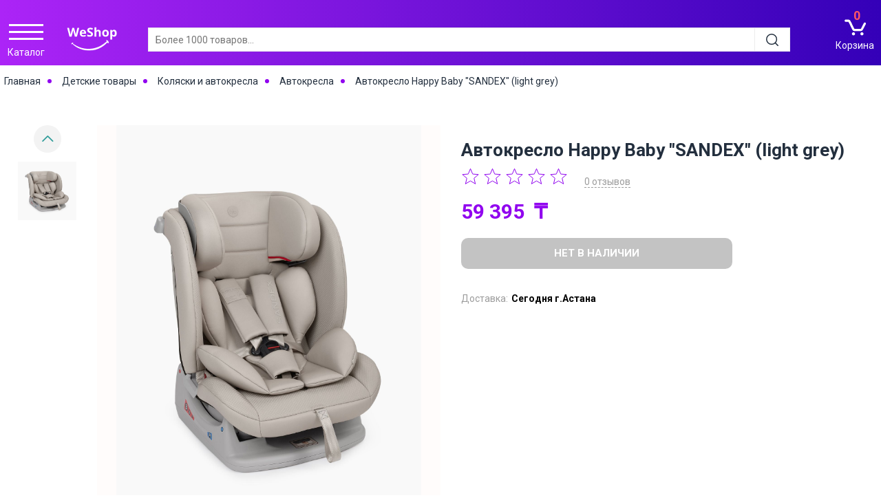

--- FILE ---
content_type: text/html; charset=UTF-8
request_url: https://www.weshop.kz/product/avtokreslo-happy-baby-sandex-light-grey/
body_size: 261250
content:

<!DOCTYPE html>
<html lang="ru-RU">

	<head>
		<!--'start_frame_cache_head_start'--><script data-skip-moving="true">var btn_in_basket_href = '';var btn_basket_add_title = '';var btn_in_basket_title = '';var arProductsInBasket = [];var arProductsInFavorites = [];</script>
<!-- Yandex.Metrika counter -->
<script type="text/javascript" data-skip-moving="true">
   (function(m,e,t,r,i,k,a){m[i]=m[i]||function(){(m[i].a=m[i].a||[]).push(arguments)};
   m[i].l=1*new Date();k=e.createElement(t),a=e.getElementsByTagName(t)[0],k.async=1,k.src=r,a.parentNode.insertBefore(k,a)})
   (window, document, "script", "https://mc.yandex.ru/metrika/tag.js", "ym");

   ym(69212428, "init", {
        clickmap:true,
        trackLinks:true,
        accurateTrackBounce:true,
        webvisor:true
   });
</script>
<noscript><div><img src="https://mc.yandex.ru/watch/69212428" style="position:absolute; left:-9999px;" alt="" /></div></noscript>
<!-- /Yandex.Metrika counter -->

<!-- Google Tag Manager -->
<script data-skip-moving="true">(function(w,d,s,l,i){w[l]=w[l]||[];w[l].push({'gtm.start':
new Date().getTime(),event:'gtm.js'});var f=d.getElementsByTagName(s)[0],
j=d.createElement(s),dl=l!='dataLayer'?'&l='+l:'';j.async=true;j.src=
'https://www.googletagmanager.com/gtm.js?id='+i+dl;f.parentNode.insertBefore(j,f);
})(window,document,'script','dataLayer','GTM-KKFPSG4');</script>
<!-- End Google Tag Manager -->
<!-- Global site tag (gtag.js) - Google Ads: 323708930 -->
<!-- Facebook Pixel Code -->
<script data-skip-moving="true">
!function(f,b,e,v,n,t,s)
{if(f.fbq)return;n=f.fbq=function(){n.callMethod?
n.callMethod.apply(n,arguments):n.queue.push(arguments)};
if(!f._fbq)f._fbq=n;n.push=n;n.loaded=!0;n.version='2.0';
n.queue=[];t=b.createElement(e);t.async=!0;
t.src=v;s=b.getElementsByTagName(e)[0];
s.parentNode.insertBefore(t,s)}(window, document,'script',
'https://connect.facebook.net/en_US/fbevents.js');
fbq('init', '1070045693402490');
fbq('track', 'PageView');
</script>
<noscript><img height="1" width="1" style="display:none"
src="https://www.facebook.com/tr?id=1070045693402490&ev=PageView&noscript=1"
/></noscript>
<!-- End Facebook Pixel Code -->
<!-- Start OpenGraph -->
<meta property="og:title" content="Автокресло Happy Baby &quot;SANDEX&quot; (light grey) / Happy Baby купить по цене 59 395 ₸ тг в Казахстане | Amata"/>
<meta property="og:url" content="http://www.weshop.kz/product/avtokreslo-happy-baby-sandex-light-grey/"/>
<meta property="og:type" content="product"/>
<meta property="og:site_name" content="WeShop-Ваш любимый интернет магазин"/>
<meta property="og:image" content="https://www.weshop.kz/upload/iblock/ea0/fp1sun7fb31kzeafbl27ukf23phn1vd4/avtokreslo-happy-baby-quot-sandex-quot-light-grey.jpg"/>
<meta property="og:description" content=""/>

<!-- End OpenGraph Code -->




				<!--'end_frame_cache_head_start'--><meta http-equiv="Content-Type" content="text/html; charset=UTF-8" />
<meta name="description" content="Автокресло Happy Baby &amp;quot;SANDEX&amp;quot; (light grey) / Happy Baby  ☛  купить по цене 59 395 ₸ тг ✓ с доставкой в день заказа в Нур-Султане (Астане). ▶ Действует доставка и в других городах Казахстана." />
<script type="text/javascript" data-skip-moving="true">(function(w, d, n) {var cl = "bx-core";var ht = d.documentElement;var htc = ht ? ht.className : undefined;if (htc === undefined || htc.indexOf(cl) !== -1){return;}var ua = n.userAgent;if (/(iPad;)|(iPhone;)/i.test(ua)){cl += " bx-ios";}else if (/Android/i.test(ua)){cl += " bx-android";}cl += (/(ipad|iphone|android|mobile|touch)/i.test(ua) ? " bx-touch" : " bx-no-touch");cl += w.devicePixelRatio && w.devicePixelRatio >= 2? " bx-retina": " bx-no-retina";var ieVersion = -1;if (/AppleWebKit/.test(ua)){cl += " bx-chrome";}else if ((ieVersion = getIeVersion()) > 0){cl += " bx-ie bx-ie" + ieVersion;if (ieVersion > 7 && ieVersion < 10 && !isDoctype()){cl += " bx-quirks";}}else if (/Opera/.test(ua)){cl += " bx-opera";}else if (/Gecko/.test(ua)){cl += " bx-firefox";}if (/Macintosh/i.test(ua)){cl += " bx-mac";}ht.className = htc ? htc + " " + cl : cl;function isDoctype(){if (d.compatMode){return d.compatMode == "CSS1Compat";}return d.documentElement && d.documentElement.clientHeight;}function getIeVersion(){if (/Opera/i.test(ua) || /Webkit/i.test(ua) || /Firefox/i.test(ua) || /Chrome/i.test(ua)){return -1;}var rv = -1;if (!!(w.MSStream) && !(w.ActiveXObject) && ("ActiveXObject" in w)){rv = 11;}else if (!!d.documentMode && d.documentMode >= 10){rv = 10;}else if (!!d.documentMode && d.documentMode >= 9){rv = 9;}else if (d.attachEvent && !/Opera/.test(ua)){rv = 8;}if (rv == -1 || rv == 8){var re;if (n.appName == "Microsoft Internet Explorer"){re = new RegExp("MSIE ([0-9]+[\.0-9]*)");if (re.exec(ua) != null){rv = parseFloat(RegExp.$1);}}else if (n.appName == "Netscape"){rv = 11;re = new RegExp("Trident/.*rv:([0-9]+[\.0-9]*)");if (re.exec(ua) != null){rv = parseFloat(RegExp.$1);}}}return rv;}})(window, document, navigator);</script>


<link href="/bitrix/js/ui/fonts/opensans/ui.font.opensans.css?16358283822599" type="text/css"  rel="stylesheet" />
<link href="/bitrix/js/main/popup/dist/main.popup.bundle.css?164180359226961" type="text/css"  rel="stylesheet" />
<link href="/local/templates/ilab_it_shop/ilab/css/normalize.css?16348810942475" type="text/css"  data-template-style="true"  rel="stylesheet" />
<link href="/local/templates/ilab_it_shop/ilab/css/main/style.css?169471138621094" type="text/css"  data-template-style="true"  rel="stylesheet" />
<link href="/local/templates/ilab_it_shop/ilab/css/catalog/catalog.css?170815170619538" type="text/css"  data-template-style="true"  rel="stylesheet" />
<link href="/local/templates/ilab_it_shop/ilab/css/catalog/catalog_element.css?163185375844721" type="text/css"  data-template-style="true"  rel="stylesheet" />
<link href="/local/templates/ilab_it_shop/ilab/css/catalog/catalog_section.css?16318537583182" type="text/css"  data-template-style="true"  rel="stylesheet" />
<link href="/local/templates/ilab_it_shop/ilab/css/catalog/cs_list.css?16318537587918" type="text/css"  data-template-style="true"  rel="stylesheet" />
<link href="/local/templates/ilab_it_shop/ilab/css/catalog/cs_table.css?16318537588262" type="text/css"  data-template-style="true"  rel="stylesheet" />
<link href="/local/templates/ilab_it_shop/ilab/css/catalog/cs_tile.css?16318537586446" type="text/css"  data-template-style="true"  rel="stylesheet" />
<link href="/local/templates/ilab_it_shop/ilab/css/catalog/item.css?170815127418359" type="text/css"  data-template-style="true"  rel="stylesheet" />
<link href="/local/templates/ilab_it_shop/ilab/css/catalog/sales_block.css?16493076403281" type="text/css"  data-template-style="true"  rel="stylesheet" />
<link href="/local/templates/ilab_it_shop/ilab/css/catalog/stiker.css?1729586560825" type="text/css"  data-template-style="true"  rel="stylesheet" />
<link href="/local/templates/ilab_it_shop/ilab/css/catalog_horizontal_menu.css?163488115016033" type="text/css"  data-template-style="true"  rel="stylesheet" />
<link href="/local/templates/ilab_it_shop/ilab/css/catalog_vertical_menu.css?169521198612755" type="text/css"  data-template-style="true"  rel="stylesheet" />
<link href="/local/templates/ilab_it_shop/ilab/css/general.css?16971847865046" type="text/css"  data-template-style="true"  rel="stylesheet" />
<link href="/local/templates/ilab_it_shop/ilab/css/header.css?170741334620645" type="text/css"  data-template-style="true"  rel="stylesheet" />
<link href="/local/templates/ilab_it_shop/ilab/css/info_admin.css?16348811181448" type="text/css"  data-template-style="true"  rel="stylesheet" />
<link href="/local/templates/ilab_it_shop/ilab/css/inside.css?16348811082309" type="text/css"  data-template-style="true"  rel="stylesheet" />
<link href="/local/templates/ilab_it_shop/ilab/css/main/footer.css?16436895785832" type="text/css"  data-template-style="true"  rel="stylesheet" />
<link href="/local/templates/ilab_it_shop/ilab/css/main/general.css?1696221972256" type="text/css"  data-template-style="true"  rel="stylesheet" />
<link href="/local/templates/ilab_it_shop/ilab/css/main/header.css?16318537581" type="text/css"  data-template-style="true"  rel="stylesheet" />
<link href="/local/templates/ilab_it_shop/ilab/css/main/index.css?169471251826846" type="text/css"  data-template-style="true"  rel="stylesheet" />
<link href="/local/templates/ilab_it_shop/ilab/css/main/topblock.css?1631853758230" type="text/css"  data-template-style="true"  rel="stylesheet" />
<link href="/local/templates/ilab_it_shop/ilab/css/plugin/jquery.fancybox.min.css?163489746015369" type="text/css"  data-template-style="true"  rel="stylesheet" />
<link href="/local/templates/ilab_it_shop/ilab/css/plugin/jquery.formstyler.css?16348095721795" type="text/css"  data-template-style="true"  rel="stylesheet" />
<link href="/local/templates/ilab_it_shop/ilab/css/plugin/jquery.formstyler.theme.css?16356740028014" type="text/css"  data-template-style="true"  rel="stylesheet" />
<link href="/local/templates/ilab_it_shop/ilab/css/plugin/jquery.scrollbar.css?163480950617587" type="text/css"  data-template-style="true"  rel="stylesheet" />
<link href="/local/templates/ilab_it_shop/ilab/css/plugin/jquery.spzoom.css?1643784622614" type="text/css"  data-template-style="true"  rel="stylesheet" />
<link href="/local/templates/ilab_it_shop/ilab/css/plugin/swiper.color.css?16947105542189" type="text/css"  data-template-style="true"  rel="stylesheet" />
<link href="/local/templates/ilab_it_shop/ilab/css/plugin/swiper.min.css?163480974820921" type="text/css"  data-template-style="true"  rel="stylesheet" />
<link href="/local/templates/ilab_it_shop/ilab/css/pre.css?16348810841273" type="text/css"  data-template-style="true"  rel="stylesheet" />
<link href="/local/templates/ilab_it_shop/ilab/css/snippets.css?16348810281648" type="text/css"  data-template-style="true"  rel="stylesheet" />
<link href="/local/templates/ilab_it_shop/ilab/css/stars.css?16348810142810" type="text/css"  data-template-style="true"  rel="stylesheet" />
<link href="/local/templates/ilab_it_shop/ilab/css/title.css?16348810421905" type="text/css"  data-template-style="true"  rel="stylesheet" />
<link href="/local/templates/ilab_it_shop/ilab/css/typical.css?1634881054252" type="text/css"  data-template-style="true"  rel="stylesheet" />
<link href="/local/templates/ilab_it_shop/ilab/css/ui.css?169540976617469" type="text/css"  data-template-style="true"  rel="stylesheet" />
<link href="/local/templates/ilab_it_shop/ilab/modules/compare/css/iCompareModal.css?163481007416132" type="text/css"  data-template-style="true"  rel="stylesheet" />
<link href="/local/templates/ilab_it_shop/ilab/modules/modal/css/style.css?16348102629474" type="text/css"  data-template-style="true"  rel="stylesheet" />
<link href="/local/templates/ilab_it_shop/ilab/modules/modal/css/general.css?1634810234303" type="text/css"  data-template-style="true"  rel="stylesheet" />
<link href="/local/templates/ilab_it_shop/ilab/img/background/css/background.css?1631853758313" type="text/css"  data-template-style="true"  rel="stylesheet" />
<link href="/local/components/it_shop/i_catalog_menu_v1.0/templates/i_v_menu_2021/menu-new.css?16952115785283" type="text/css"  data-template-style="true"  rel="stylesheet" />
<link href="/local/components/it_shop/b_menu/templates/i_head_links/style.css?1631853752495" type="text/css"  data-template-style="true"  rel="stylesheet" />
<link href="/local/components/it_shop/i_main_auth_register/templates/auth_reg/style.css?16318537502515" type="text/css"  data-template-style="true"  rel="stylesheet" />
<link href="/local/components/it_shop/i_main_area_city/templates/i_area_city/style.css?17065298244785" type="text/css"  data-template-style="true"  rel="stylesheet" />
<link href="/local/components/it_shop/i_quick_v1.0/templates/.default/style.css?1631853756284" type="text/css"  data-template-style="true"  rel="stylesheet" />
<link href="/local/templates/ilab_it_shop/styles.css?172291814411269" type="text/css"  data-template-style="true"  rel="stylesheet" />
<link href="/local/templates/ilab_it_shop/template_styles.css?17078033709666" type="text/css"  data-template-style="true"  rel="stylesheet" />







<link rel="preconnect" href="https://fonts.googleapis.com">
<link rel="preconnect" href="https://fonts.gstatic.com" crossorigin>
<link href="https://fonts.googleapis.com/css2?family=Roboto:ital,wght@0,100;0,300;0,400;0,500;0,700;0,900;1,100;1,300;1,400;1,500;1,700;1,900&display=swap" rel="stylesheet">
<link rel="stylesheet" href="/css/swiper-bundle.min.css">
<link rel="stylesheet" href="/css/main.css">
<link rel="canonical" href="https://www.weshop.kz/product/avtokreslo-happy-baby-sandex-light-grey/">



		<title>Автокресло Happy Baby &quot;SANDEX&quot; (light grey) / Happy Baby купить по цене 59 395 ₸ тг в Казахстане | Amata</title>

		
		<meta http-equiv="X-UA-Compatible" content="IE=edge" />
		<meta name="viewport" content="user-scalable=no, initial-scale=1.0, maximum-scale=1.0, width=device-width">

		<link sizes="32x32" type="images/x-icon" href="/local/templates/ilab_it_shop/ilab/img/icon/favicon.svg" rel="icon">
		<link type="images/x-icon" href="/local/templates/ilab_it_shop/ilab/img/icon/favicon.svg" rel="shortcut icon">
		<link rel="apple-touch-icon" sizes="152x152" href="/local/templates/ilab_it_shop/ilab/img/icon/favicon.svg">
        <link rel="apple-touch-icon-precomposed" sizes="152x152" href="/local/templates/ilab_it_shop/ilab/img/icon/favicon.svg">
		<link rel="manifest" href="/local/templates/ilab_it_shop/manifest.json">

		<!--'start_frame_cache_head_end'--><!--'end_frame_cache_head_end'-->		<link href="/local/templates/ilab_it_shop/custom.css" type="text/css"  rel="stylesheet" />
		
		
  </head>
	<body>
	
		<!--'start_frame_cache_body_start'--><script type="application/ld+json">
{
  "@context": "https://schema.org",
  "@type": "Organization",
  "name": "Amata",
  "url": "https://www.WeShop.kz",
  "logo": "https://www.WeShop.kz/local/templates/ilab_it_shop/ilab/img/svg/logo_new.svg",
  "contactPoint": {
    "@type": "ContactPoint",
    "telephone": "+7 700 122 1111",
    "contactType": "customer service",
    "email": "sale@weshop.kz"
  },
  "sameAs": [
    "https://www.facebook.com/amatakz",
    "https://www.instagram.com/weshop.kz/",
    "https://www.youtube.com/channel/UC25LOcAp8BraWBCFcfNxbng"
   ]
}
</script>

<!-- Google Tag Manager (noscript) -->
<noscript data-skip-moving="true"><iframe src="https://www.googletagmanager.com/ns.html?id=GTM-KKFPSG4"
height="0" width="0" style="display:none;visibility:hidden"></iframe></noscript>
<!-- End Google Tag Manager (noscript) -->
<!--'end_frame_cache_body_start'-->		
		
        
		<section class="i__header--wrapper header_inside_page ">
			<header>

		

	<div class="i_header">
		<div class="i_nav_menu_desk j_nav_menu_desk">
			


		


	<nav class="i_v_menu_bl j_v_menu_bl i_v_menu_half" data-height='427'>
		<div class="i_v_menu_flex">
			
			<div class="i_vm_title j_vm_title">
                <span class="i_vmt_x j_vmt_x"><div class="i_vmt_icon j_vmt_icon"></div></span>
			</div>
		</div>
        <div class="i_vmt_cat"><span>Каталог</span></div>
		
		<div class="i_v_menu_content_block desktop-menu">
			<div class="bg-block_black"></div>
			<div class="i_vm_arrow"></div>
			<ul class="i_v_menu j_v_menu">
									<li class="i_vm_li j_vm_li">
				<a href="/catalog/home/" class="i_vm_a j_vm_a i_vm_sub j_vm_sub" >
					Дом				</a>
									<ul class="i_vm_ul j_vm_ul idn"  style="column-count: " >
											<li class="i_vm_li_2 j_vm_li_2">
				<a href="/catalog/home/vannaya/" class="i_vm_a_2 j_vm_a_2 i_vm_sub j_vm_sub" >
					Ванная				</a>
									<ul class="i_vm_ul_2 j_vm_ul" >
																																						</ul>
							</li>
								<li class="i_vm_li_2 j_vm_li_2">
				<a href="/catalog/home/posuda-dlya-prigotovleniya/" class="i_vm_a_2 j_vm_a_2 i_vm_sub j_vm_sub" >
					Кухня				</a>
									<ul class="i_vm_ul_2 j_vm_ul" >
																																									</ul>
							</li>
								<li class="i_vm_li_2 j_vm_li_2">
				<a href="/catalog/home/spalnya/" class="i_vm_a_2 j_vm_a_2 i_vm_sub j_vm_sub" >
					Спальня				</a>
									<ul class="i_vm_ul_2 j_vm_ul" >
																										</ul>
							</li>
								<li class="i_vm_li_2 j_vm_li_2">
				<a href="/catalog/home/gostinaya/" class="i_vm_a_2 j_vm_a_2 i_vm_sub j_vm_sub" >
					Гостиная				</a>
									<ul class="i_vm_ul_2 j_vm_ul" >
																							</ul>
							</li>
								<li class="i_vm_li_2 j_vm_li_2">
				<a href="/catalog/home/detskaya/" class="i_vm_a_2 j_vm_a_2 i_vm_sub j_vm_sub" >
					Детская				</a>
									<ul class="i_vm_ul_2 j_vm_ul" >
																										</ul>
							</li>
								<li class="i_vm_li_2 j_vm_li_2">
				<a href="/catalog/home/prikhozhie/" class="i_vm_a_2 j_vm_a_2 i_vm_sub j_vm_sub" >
					Прихожая				</a>
									<ul class="i_vm_ul_2 j_vm_ul" >
																																</ul>
							</li>
								<li class="i_vm_li_2 j_vm_li_2">
				<a href="/catalog/home/osveshchenie/" class="i_vm_a_2 j_vm_a_2 i_vm_sub j_vm_sub" >
					Освещение				</a>
									<ul class="i_vm_ul_2 j_vm_ul" >
																													</ul>
							</li>
								<li class="i_vm_li_2 j_vm_li_2">
				<a href="/catalog/home/tekstil/" class="i_vm_a_2 j_vm_a_2 i_vm_sub j_vm_sub" >
					Текстиль				</a>
									<ul class="i_vm_ul_2 j_vm_ul" >
																							</ul>
							</li>
								<li class="i_vm_li_2 j_vm_li_2">
				<a href="/catalog/home/dekor-i-interer/" class="i_vm_a_2 j_vm_a_2 i_vm_sub j_vm_sub" >
					Декор и интерьер				</a>
									<ul class="i_vm_ul_2 j_vm_ul" >
																				</ul>
							</li>
								<li class="i_vm_li_2 j_vm_li_2">
				<a href="/catalog/home/khranenie/" class="i_vm_a_2 j_vm_a_2 i_vm_sub j_vm_sub" >
					Хранение вещей				</a>
									<ul class="i_vm_ul_2 j_vm_ul" >
																				</ul>
							</li>
								<li class="i_vm_li_2 j_vm_li_2">
				<a href="/catalog/home/hoz-tovary/" class="i_vm_a_2 j_vm_a_2 i_vm_sub j_vm_sub" >
					Хозяйственные товары				</a>
									<ul class="i_vm_ul_2 j_vm_ul" >
																							</ul>
							</li>
														</ul>
							</li>
								<li class="i_vm_li j_vm_li">
				<a href="/catalog/aksessuary/" class="i_vm_a j_vm_a i_vm_sub j_vm_sub" >
					Аксессуары				</a>
									<ul class="i_vm_ul j_vm_ul idn"  style="column-count: " >
											<li class="i_vm_li_2 j_vm_li_2">
				<a href="/catalog/aksessuary/dlya-avto/" class="i_vm_a_2 j_vm_a_2" >
					Для авто				</a>
							</li>
								<li class="i_vm_li_2 j_vm_li_2">
				<a href="/catalog/aksessuary/maski-dlya-sna/" class="i_vm_a_2 j_vm_a_2" >
					Маски для сна				</a>
							</li>
								<li class="i_vm_li_2 j_vm_li_2">
				<a href="/catalog/aksessuary/sumki-i-ryukzaki/" class="i_vm_a_2 j_vm_a_2" >
					Сумки и рюкзаки				</a>
							</li>
								<li class="i_vm_li_2 j_vm_li_2">
				<a href="/catalog/aksessuary/puteshestvie/" class="i_vm_a_2 j_vm_a_2" >
					Чемоданы				</a>
							</li>
														</ul>
							</li>
								<li class="i_vm_li j_vm_li">
				<a href="/catalog/elektronika/" class="i_vm_a j_vm_a i_vm_sub j_vm_sub" >
					Электроника				</a>
									<ul class="i_vm_ul j_vm_ul idn"  style="column-count: " >
											<li class="i_vm_li_2 j_vm_li_2">
				<a href="/catalog/elektronika/vneshnie-akkumulyatory/" class="i_vm_a_2 j_vm_a_2" >
					Внешние аккумуляторы				</a>
							</li>
														</ul>
							</li>
								<li class="i_vm_li j_vm_li">
				<a href="/catalog/bytovaya-tekhnika/" class="i_vm_a j_vm_a i_vm_sub j_vm_sub" >
					Бытовая техника				</a>
									<ul class="i_vm_ul j_vm_ul idn"  style="column-count: " >
											<li class="i_vm_li_2 j_vm_li_2">
				<a href="/catalog/bytovaya-tekhnika/dlya-doma/" class="i_vm_a_2 j_vm_a_2 i_vm_sub j_vm_sub" >
					Для дома				</a>
									<ul class="i_vm_ul_2 j_vm_ul" >
																				</ul>
							</li>
								<li class="i_vm_li_2 j_vm_li_2">
				<a href="/catalog/bytovaya-tekhnika/dlya-kukhni/" class="i_vm_a_2 j_vm_a_2 i_vm_sub j_vm_sub" >
					Для кухни				</a>
									<ul class="i_vm_ul_2 j_vm_ul" >
																										</ul>
							</li>
								<li class="i_vm_li_2 j_vm_li_2">
				<a href="/catalog/bytovaya-tekhnika/klimaticheskaya-tekhnika/" class="i_vm_a_2 j_vm_a_2 i_vm_sub j_vm_sub" >
					Климатическая техника				</a>
									<ul class="i_vm_ul_2 j_vm_ul" >
																				</ul>
							</li>
								<li class="i_vm_li_2 j_vm_li_2">
				<a href="/catalog/bytovaya-tekhnika/krasota-i-zdorove/" class="i_vm_a_2 j_vm_a_2 i_vm_sub j_vm_sub" >
					Красота и здоровье				</a>
									<ul class="i_vm_ul_2 j_vm_ul" >
																				</ul>
							</li>
														</ul>
							</li>
								<li class="i_vm_li j_vm_li">
				<a href="/catalog/sport/" class="i_vm_a j_vm_a i_vm_sub j_vm_sub" >
					Спорт				</a>
									<ul class="i_vm_ul j_vm_ul idn"  style="column-count: " >
											<li class="i_vm_li_2 j_vm_li_2">
				<a href="/catalog/sport/transport/" class="i_vm_a_2 j_vm_a_2" >
					Транспорт				</a>
							</li>
														</ul>
							</li>
								<li class="i_vm_li j_vm_li">
				<a href="/catalog/dlya-remonta/" class="i_vm_a j_vm_a i_vm_sub j_vm_sub" >
					Для ремонта				</a>
									<ul class="i_vm_ul j_vm_ul idn"  style="column-count: " >
											<li class="i_vm_li_2 j_vm_li_2">
				<a href="/catalog/dlya-remonta/instrumenty/" class="i_vm_a_2 j_vm_a_2" >
					Инструменты				</a>
							</li>
														</ul>
							</li>
								<li class="i_vm_li j_vm_li">
				<a href="/catalog/detskie-tovary/" class="i_vm_a j_vm_a i_vm_sub j_vm_sub" >
					Детские товары				</a>
									<ul class="i_vm_ul j_vm_ul idn"  style="column-count: " >
											<li class="i_vm_li_2 j_vm_li_2">
				<a href="/catalog/detskie-tovary/igrushki/" class="i_vm_a_2 j_vm_a_2 i_vm_sub j_vm_sub" >
					Игрушки				</a>
									<ul class="i_vm_ul_2 j_vm_ul" >
																										</ul>
							</li>
								<li class="i_vm_li_2 j_vm_li_2">
				<a href="/catalog/detskie-tovary/gigiena/" class="i_vm_a_2 j_vm_a_2" >
					Гигиена				</a>
							</li>
								<li class="i_vm_li_2 j_vm_li_2">
				<a href="/catalog/detskie-tovary/detskaya-komnata/" class="i_vm_a_2 j_vm_a_2" >
					Детская комната				</a>
							</li>
								<li class="i_vm_li_2 j_vm_li_2">
				<a href="/catalog/detskie-tovary/detskiy-avtotransport/" class="i_vm_a_2 j_vm_a_2 i_vm_sub j_vm_sub" >
					Детский транспорт				</a>
									<ul class="i_vm_ul_2 j_vm_ul" >
																																												</ul>
							</li>
								<li class="i_vm_li_2 j_vm_li_2">
				<a href="/catalog/detskie-tovary/tovary-dlya-malyshey/" class="i_vm_a_2 j_vm_a_2 i_vm_sub j_vm_sub" >
					Для новорожденных				</a>
									<ul class="i_vm_ul_2 j_vm_ul" >
																																</ul>
							</li>
								<li class="i_vm_li_2 j_vm_li_2">
				<a href="/catalog/detskie-tovary/kolyaski-i-avtokresla/" class="i_vm_a_2 j_vm_a_2 i_vm_sub j_vm_sub" >
					Коляски и автокресла				</a>
									<ul class="i_vm_ul_2 j_vm_ul" >
																							</ul>
							</li>
														</ul>
							</li>
								<li class="i_vm_li j_vm_li">
				<a href="/catalog/mebel/" class="i_vm_a j_vm_a i_vm_sub j_vm_sub" >
					Мебель				</a>
									<ul class="i_vm_ul j_vm_ul idn"  style="column-count: " >
											<li class="i_vm_li_2 j_vm_li_2">
				<a href="/catalog/mebel/myagkaya-mebel/" class="i_vm_a_2 j_vm_a_2 i_vm_sub j_vm_sub" >
					Диваны и кресла				</a>
									<ul class="i_vm_ul_2 j_vm_ul" >
																										</ul>
							</li>
								<li class="i_vm_li_2 j_vm_li_2">
				<a href="/catalog/mebel/matrasy_1/" class="i_vm_a_2 j_vm_a_2 i_vm_sub j_vm_sub" >
					Кровати и матрасы				</a>
									<ul class="i_vm_ul_2 j_vm_ul" >
																													</ul>
							</li>
								<li class="i_vm_li_2 j_vm_li_2">
				<a href="/catalog/mebel/shkafy_1/" class="i_vm_a_2 j_vm_a_2 i_vm_sub j_vm_sub" >
					Шкафы и стеллажи				</a>
									<ul class="i_vm_ul_2 j_vm_ul" >
																																			</ul>
							</li>
								<li class="i_vm_li_2 j_vm_li_2">
				<a href="/catalog/mebel/gostinye/" class="i_vm_a_2 j_vm_a_2 i_vm_sub j_vm_sub" >
					Комоды и тумбы				</a>
									<ul class="i_vm_ul_2 j_vm_ul" >
																										</ul>
							</li>
								<li class="i_vm_li_2 j_vm_li_2">
				<a href="/catalog/mebel/stoly/" class="i_vm_a_2 j_vm_a_2 i_vm_sub j_vm_sub" >
					Столы и стулья				</a>
									<ul class="i_vm_ul_2 j_vm_ul" >
																							</ul>
							</li>
								<li class="i_vm_li_2 j_vm_li_2">
				<a href="/catalog/mebel/igrushki_1/" class="i_vm_a_2 j_vm_a_2" >
					Офисная мебель				</a>
							</li>
								<li class="i_vm_li_2 j_vm_li_2">
				<a href="/catalog/mebel/osnovaniya-dlya-matrasov-i-lameli/" class="i_vm_a_2 j_vm_a_2" >
					Основания для матрасов и ламели				</a>
							</li>
														</ul>
							</li>
								<li class="i_vm_li j_vm_li">
				<a href="/catalog/turizm-i-otdykh-na-prirode/" class="i_vm_a j_vm_a i_vm_sub j_vm_sub" >
					 Туризм и отдых на природе				</a>
									<ul class="i_vm_ul j_vm_ul idn"  style="column-count: " >
											<li class="i_vm_li_2 j_vm_li_2">
				<a href="/catalog/turizm-i-otdykh-na-prirode/skladnaya-mebel/" class="i_vm_a_2 j_vm_a_2" >
					Складная мебель				</a>
							</li>
														</ul>
							</li>
								<li class="i_vm_li j_vm_li">
				<a href="/catalog/zootovary/" class="i_vm_a j_vm_a" >
					Зоотовары				</a>
							</li>
								<li class="i_vm_li j_vm_li">
				<a href="/catalog/tovary-dlya-lits-s-invalilnostyu/" class="i_vm_a j_vm_a i_vm_sub j_vm_sub" >
					Товары для лиц с инвалилностью				</a>
									<ul class="i_vm_ul j_vm_ul idn"  style="column-count: " >
											<li class="i_vm_li_2 j_vm_li_2">
				<a href="/catalog/tovary-dlya-lits-s-invalilnostyu/reabilitatsionnaya-tekhnika/" class="i_vm_a_2 j_vm_a_2 i_vm_sub j_vm_sub" >
					Реабилитационная техника				</a>
									<ul class="i_vm_ul_2 j_vm_ul" >
																													</ul>
							</li>
														</ul>
							</li>
						</ul>
			<div class="i_vm_toggle j_vm_toggle">
				<span class="i_vm_x j_vm_x"><div class="i_vm_icon j_vm_icon"></div></span>
			</div>
		</div>
		
		<div class="i_v_menu_content_block mobile-tablet">
			<div class="i_vm_arrow"></div>
			<ul class="i_v_menu j_v_menu ">
												<li class="menu-new">
					<div class="menu-new__container display-none">
						<ul class="menu-new__block">
																							<li class="menu-new__item">Дом</li>
	<ul class="menu-new__block menu-new__next-level display-none">
		<div class="menu-new__item menu-new__item-back menu-new__item-back_main">
			Главное меню		</div>
					<li class="menu-new__item menu-new__item-header">Дом</li>
								<li class="menu-new__item">Ванная</li>
	<ul class="menu-new__block menu-new__next-level display-none">
		<div class="menu-new__item menu-new__item-back menu-new__item-back_main">
			Главное меню		</div>
					<div class="menu-new__item menu-new__item-back" data-level="1">Дом</div>
					<li class="menu-new__item menu-new__item-header">Ванная</li>
							<li class="menu-new__item no_subitems"><a href="/catalog/home/vannaya/rama-razbornaya/">Аксессуары</a></li>
											<li class="menu-new__item no_subitems"><a href="/catalog/home/vannaya/santehnika/">Сантехника</a></li>
											<li class="menu-new__item no_subitems"><a href="/catalog/home/vannaya/tumby-pod-rakovinu/">Коврики</a></li>
											<li class="menu-new__item no_subitems"><a href="/catalog/home/vannaya/paneli-dlya-vannoy/">Полотенца, шторы</a></li>
											<li class="menu-new__item no_subitems"><a href="/catalog/home/vannaya/akrilovannye-vanny/">Корзины</a></li>
											<li class="menu-new__item no_subitems"><a href="/catalog/home/vannaya/zerkalo/">Зеркала</a></li>
											<li class="menu-new__item no_subitems"><a href="/catalog/home/vannaya/shkafy/">Мебель, полки</a></li>
							</ul>
													<li class="menu-new__item">Кухня</li>
	<ul class="menu-new__block menu-new__next-level display-none">
		<div class="menu-new__item menu-new__item-back menu-new__item-back_main">
			Главное меню		</div>
					<div class="menu-new__item menu-new__item-back" data-level="1">Дом</div>
					<li class="menu-new__item menu-new__item-header">Кухня</li>
							<li class="menu-new__item no_subitems"><a href="/catalog/home/posuda-dlya-prigotovleniya/razdelochnye-doski/">Разделочные доски</a></li>
											<li class="menu-new__item no_subitems"><a href="/catalog/home/posuda-dlya-prigotovleniya/chk-santekhnika/">Сантехника</a></li>
											<li class="menu-new__item no_subitems"><a href="/catalog/home/posuda-dlya-prigotovleniya/kastryuli-i-skovorodki/">Кастрюли и сковородки</a></li>
											<li class="menu-new__item no_subitems"><a href="/catalog/home/posuda-dlya-prigotovleniya/chayniki-i-kofeyniki/">Чайники и кофейники</a></li>
											<li class="menu-new__item no_subitems"><a href="/catalog/home/posuda-dlya-prigotovleniya/grafiny-i-kuvshiny/">Графины и кувшины</a></li>
											<li class="menu-new__item no_subitems"><a href="/catalog/home/posuda-dlya-prigotovleniya/posuda/">Посуда</a></li>
											<li class="menu-new__item no_subitems"><a href="/catalog/home/posuda-dlya-prigotovleniya/chk-emkosti-dlya-khraneniya/">Емкости для хранения</a></li>
											<li class="menu-new__item no_subitems"><a href="/catalog/home/posuda-dlya-prigotovleniya/chk-mebel-i-polki/">Мебель и полки</a></li>
							</ul>
													<li class="menu-new__item">Спальня</li>
	<ul class="menu-new__block menu-new__next-level display-none">
		<div class="menu-new__item menu-new__item-back menu-new__item-back_main">
			Главное меню		</div>
					<div class="menu-new__item menu-new__item-back" data-level="1">Дом</div>
					<li class="menu-new__item menu-new__item-header">Спальня</li>
							<li class="menu-new__item no_subitems"><a href="/catalog/home/spalnya/sp-osveshchenie/">Освещение</a></li>
											<li class="menu-new__item no_subitems"><a href="/catalog/home/spalnya/sp-mebel/">Мебель</a></li>
											<li class="menu-new__item no_subitems"><a href="/catalog/home/spalnya/postelnye-prinadlezhnosti/">Постельные принадлежности</a></li>
							</ul>
													<li class="menu-new__item">Гостиная</li>
	<ul class="menu-new__block menu-new__next-level display-none">
		<div class="menu-new__item menu-new__item-back menu-new__item-back_main">
			Главное меню		</div>
					<div class="menu-new__item menu-new__item-back" data-level="1">Дом</div>
					<li class="menu-new__item menu-new__item-header">Гостиная</li>
							<li class="menu-new__item no_subitems"><a href="/catalog/home/gostinaya/organayzery-dlya-khraneniya/">Органайзеры для хранения</a></li>
											<li class="menu-new__item no_subitems"><a href="/catalog/home/gostinaya/hl-osveshchenie/">Освещение</a></li>
							</ul>
													<li class="menu-new__item">Детская</li>
	<ul class="menu-new__block menu-new__next-level display-none">
		<div class="menu-new__item menu-new__item-back menu-new__item-back_main">
			Главное меню		</div>
					<div class="menu-new__item menu-new__item-back" data-level="1">Дом</div>
					<li class="menu-new__item menu-new__item-header">Детская</li>
							<li class="menu-new__item no_subitems"><a href="/catalog/home/detskaya/ch-mebel/">Мебель</a></li>
											<li class="menu-new__item no_subitems"><a href="/catalog/home/detskaya/ch-osvshchenie/">Освщение</a></li>
											<li class="menu-new__item no_subitems"><a href="/catalog/home/detskaya/ch-khranenie-veshchey/">Хранение вещей</a></li>
							</ul>
													<li class="menu-new__item">Прихожая</li>
	<ul class="menu-new__block menu-new__next-level display-none">
		<div class="menu-new__item menu-new__item-back menu-new__item-back_main">
			Главное меню		</div>
					<div class="menu-new__item menu-new__item-back" data-level="1">Дом</div>
					<li class="menu-new__item menu-new__item-header">Прихожая</li>
							<li class="menu-new__item no_subitems"><a href="/catalog/home/prikhozhie/pr-hranenie-veshei/">Хранение вещей</a></li>
											<li class="menu-new__item no_subitems"><a href="/catalog/home/prikhozhie/shkafy_4/">Мебель</a></li>
											<li class="menu-new__item no_subitems"><a href="/catalog/home/prikhozhie/zerkala/">Зеркала</a></li>
											<li class="menu-new__item no_subitems"><a href="/catalog/home/prikhozhie/veshalki-obuvnitsy-i-zerkala/">Вешалки</a></li>
											<li class="menu-new__item no_subitems"><a href="/catalog/home/prikhozhie/pr-osveshchenie/">Освещение</a></li>
							</ul>
													<li class="menu-new__item">Освещение</li>
	<ul class="menu-new__block menu-new__next-level display-none">
		<div class="menu-new__item menu-new__item-back menu-new__item-back_main">
			Главное меню		</div>
					<div class="menu-new__item menu-new__item-back" data-level="1">Дом</div>
					<li class="menu-new__item menu-new__item-header">Освещение</li>
							<li class="menu-new__item no_subitems"><a href="/catalog/home/osveshchenie/lyustry/">Люстры</a></li>
											<li class="menu-new__item no_subitems"><a href="/catalog/home/osveshchenie/bra/">Настенные светильники</a></li>
											<li class="menu-new__item no_subitems"><a href="/catalog/home/osveshchenie/spoty/">Потолочные светильники</a></li>
											<li class="menu-new__item no_subitems"><a href="/catalog/home/osveshchenie/svetilniki/">Напольные светильники</a></li>
							</ul>
													<li class="menu-new__item">Текстиль</li>
	<ul class="menu-new__block menu-new__next-level display-none">
		<div class="menu-new__item menu-new__item-back menu-new__item-back_main">
			Главное меню		</div>
					<div class="menu-new__item menu-new__item-back" data-level="1">Дом</div>
					<li class="menu-new__item menu-new__item-header">Текстиль</li>
							<li class="menu-new__item no_subitems"><a href="/catalog/home/tekstil/dlya-spalni/">Для спальни</a></li>
											<li class="menu-new__item no_subitems"><a href="/catalog/home/tekstil/dlya-detskoy/">Для детской</a></li>
							</ul>
													<li class="menu-new__item">Декор и интерьер</li>
	<ul class="menu-new__block menu-new__next-level display-none">
		<div class="menu-new__item menu-new__item-back menu-new__item-back_main">
			Главное меню		</div>
					<div class="menu-new__item menu-new__item-back" data-level="1">Дом</div>
					<li class="menu-new__item menu-new__item-header">Декор и интерьер</li>
							<li class="menu-new__item no_subitems"><a href="/catalog/home/dekor-i-interer/zerkala_dlya_spalni/">Зеркала</a></li>
							</ul>
													<li class="menu-new__item">Хранение вещей</li>
	<ul class="menu-new__block menu-new__next-level display-none">
		<div class="menu-new__item menu-new__item-back menu-new__item-back_main">
			Главное меню		</div>
					<div class="menu-new__item menu-new__item-back" data-level="1">Дом</div>
					<li class="menu-new__item menu-new__item-header">Хранение вещей</li>
							<li class="menu-new__item no_subitems"><a href="/catalog/home/khranenie/organayzery/">Органайзеры</a></li>
							</ul>
													<li class="menu-new__item">Хозяйственные товары</li>
	<ul class="menu-new__block menu-new__next-level display-none">
		<div class="menu-new__item menu-new__item-back menu-new__item-back_main">
			Главное меню		</div>
					<div class="menu-new__item menu-new__item-back" data-level="1">Дом</div>
					<li class="menu-new__item menu-new__item-header">Хозяйственные товары</li>
							<li class="menu-new__item no_subitems"><a href="/catalog/home/hoz-tovary/aksessuary-dlya-stirki/">Аксессуары для стирки</a></li>
											<li class="menu-new__item no_subitems"><a href="/catalog/home/hoz-tovary/vedra-i-konteynery/">Товары для уборки</a></li>
							</ul>
								</ul>
																																<li class="menu-new__item">Аксессуары</li>
	<ul class="menu-new__block menu-new__next-level display-none">
		<div class="menu-new__item menu-new__item-back menu-new__item-back_main">
			Главное меню		</div>
					<li class="menu-new__item menu-new__item-header">Аксессуары</li>
							<li class="menu-new__item no_subitems"><a href="/catalog/aksessuary/dlya-avto/">Для авто</a></li>
											<li class="menu-new__item no_subitems"><a href="/catalog/aksessuary/maski-dlya-sna/">Маски для сна</a></li>
											<li class="menu-new__item no_subitems"><a href="/catalog/aksessuary/sumki-i-ryukzaki/">Сумки и рюкзаки</a></li>
											<li class="menu-new__item no_subitems"><a href="/catalog/aksessuary/puteshestvie/">Чемоданы</a></li>
							</ul>
																																<li class="menu-new__item">Электроника</li>
	<ul class="menu-new__block menu-new__next-level display-none">
		<div class="menu-new__item menu-new__item-back menu-new__item-back_main">
			Главное меню		</div>
					<li class="menu-new__item menu-new__item-header">Электроника</li>
							<li class="menu-new__item no_subitems"><a href="/catalog/elektronika/vneshnie-akkumulyatory/">Внешние аккумуляторы</a></li>
							</ul>
																																<li class="menu-new__item">Бытовая техника</li>
	<ul class="menu-new__block menu-new__next-level display-none">
		<div class="menu-new__item menu-new__item-back menu-new__item-back_main">
			Главное меню		</div>
					<li class="menu-new__item menu-new__item-header">Бытовая техника</li>
								<li class="menu-new__item">Для дома</li>
	<ul class="menu-new__block menu-new__next-level display-none">
		<div class="menu-new__item menu-new__item-back menu-new__item-back_main">
			Главное меню		</div>
					<div class="menu-new__item menu-new__item-back" data-level="1">Бытовая техника</div>
					<li class="menu-new__item menu-new__item-header">Для дома</li>
							<li class="menu-new__item no_subitems"><a href="/catalog/bytovaya-tekhnika/dlya-doma/pylesosy-i-paroochistiteli/">Пылесосы и пароочистители</a></li>
							</ul>
													<li class="menu-new__item">Для кухни</li>
	<ul class="menu-new__block menu-new__next-level display-none">
		<div class="menu-new__item menu-new__item-back menu-new__item-back_main">
			Главное меню		</div>
					<div class="menu-new__item menu-new__item-back" data-level="1">Бытовая техника</div>
					<li class="menu-new__item menu-new__item-header">Для кухни</li>
							<li class="menu-new__item no_subitems"><a href="/catalog/bytovaya-tekhnika/dlya-kukhni/izmelchenie-i-smeshivanie/">Измельчение и смешивание</a></li>
											<li class="menu-new__item no_subitems"><a href="/catalog/bytovaya-tekhnika/dlya-kukhni/prigotovlenie-napitkov/">Приготовление напитков.</a></li>
											<li class="menu-new__item no_subitems"><a href="/catalog/bytovaya-tekhnika/dlya-kukhni/kholodilniki-i-morozilniki/">Холодильники и морозильники</a></li>
							</ul>
													<li class="menu-new__item">Климатическая техника</li>
	<ul class="menu-new__block menu-new__next-level display-none">
		<div class="menu-new__item menu-new__item-back menu-new__item-back_main">
			Главное меню		</div>
					<div class="menu-new__item menu-new__item-back" data-level="1">Бытовая техника</div>
					<li class="menu-new__item menu-new__item-header">Климатическая техника</li>
							<li class="menu-new__item no_subitems"><a href="/catalog/bytovaya-tekhnika/klimaticheskaya-tekhnika/uvlazhniteli-vozdukha/">Увлажнители воздуха</a></li>
							</ul>
													<li class="menu-new__item">Красота и здоровье</li>
	<ul class="menu-new__block menu-new__next-level display-none">
		<div class="menu-new__item menu-new__item-back menu-new__item-back_main">
			Главное меню		</div>
					<div class="menu-new__item menu-new__item-back" data-level="1">Бытовая техника</div>
					<li class="menu-new__item menu-new__item-header">Красота и здоровье</li>
							<li class="menu-new__item no_subitems"><a href="/catalog/bytovaya-tekhnika/krasota-i-zdorove/massazhery/">Массажеры</a></li>
							</ul>
								</ul>
																																<li class="menu-new__item">Спорт</li>
	<ul class="menu-new__block menu-new__next-level display-none">
		<div class="menu-new__item menu-new__item-back menu-new__item-back_main">
			Главное меню		</div>
					<li class="menu-new__item menu-new__item-header">Спорт</li>
							<li class="menu-new__item no_subitems"><a href="/catalog/sport/transport/">Транспорт</a></li>
							</ul>
																																<li class="menu-new__item">Для ремонта</li>
	<ul class="menu-new__block menu-new__next-level display-none">
		<div class="menu-new__item menu-new__item-back menu-new__item-back_main">
			Главное меню		</div>
					<li class="menu-new__item menu-new__item-header">Для ремонта</li>
							<li class="menu-new__item no_subitems"><a href="/catalog/dlya-remonta/instrumenty/">Инструменты</a></li>
							</ul>
																																<li class="menu-new__item">Детские товары</li>
	<ul class="menu-new__block menu-new__next-level display-none">
		<div class="menu-new__item menu-new__item-back menu-new__item-back_main">
			Главное меню		</div>
					<li class="menu-new__item menu-new__item-header">Детские товары</li>
								<li class="menu-new__item">Игрушки</li>
	<ul class="menu-new__block menu-new__next-level display-none">
		<div class="menu-new__item menu-new__item-back menu-new__item-back_main">
			Главное меню		</div>
					<div class="menu-new__item menu-new__item-back" data-level="1">Детские товары</div>
					<li class="menu-new__item menu-new__item-header">Игрушки</li>
							<li class="menu-new__item no_subitems"><a href="/catalog/detskie-tovary/igrushki/doska-znaniy/">Доска знаний</a></li>
											<li class="menu-new__item no_subitems"><a href="/catalog/detskie-tovary/igrushki/kacheli/">Качели и коврики игровые</a></li>
											<li class="menu-new__item no_subitems"><a href="/catalog/detskie-tovary/igrushki/kukolnye-domiki/">Кукольные домики и кухни</a></li>
							</ul>
												<li class="menu-new__item no_subitems"><a href="/catalog/detskie-tovary/gigiena/">Гигиена</a></li>
											<li class="menu-new__item no_subitems"><a href="/catalog/detskie-tovary/detskaya-komnata/">Детская комната</a></li>
												<li class="menu-new__item">Детский транспорт</li>
	<ul class="menu-new__block menu-new__next-level display-none">
		<div class="menu-new__item menu-new__item-back menu-new__item-back_main">
			Главное меню		</div>
					<div class="menu-new__item menu-new__item-back" data-level="1">Детские товары</div>
					<li class="menu-new__item menu-new__item-header">Детский транспорт</li>
							<li class="menu-new__item no_subitems"><a href="/catalog/detskie-tovary/detskiy-avtotransport/begovely/">Беговелы</a></li>
											<li class="menu-new__item no_subitems"><a href="/catalog/detskie-tovary/detskiy-avtotransport/velosipedy/">Велосипеды</a></li>
											<li class="menu-new__item no_subitems"><a href="/catalog/detskie-tovary/detskiy-avtotransport/kvadrotsikly/">Квадроциклы</a></li>
											<li class="menu-new__item no_subitems"><a href="/catalog/detskie-tovary/detskiy-avtotransport/mototsikly/">Мотоциклы</a></li>
											<li class="menu-new__item no_subitems"><a href="/catalog/detskie-tovary/detskiy-avtotransport/dosug-i-razvlecheniya-dlya-detey/">Самокаты</a></li>
											<li class="menu-new__item no_subitems"><a href="/catalog/detskie-tovary/detskiy-avtotransport/sanki/">Санки</a></li>
											<li class="menu-new__item no_subitems"><a href="/catalog/detskie-tovary/detskiy-avtotransport/snegokaty/">Снегокаты</a></li>
											<li class="menu-new__item no_subitems"><a href="/catalog/detskie-tovary/detskiy-avtotransport/tolokary/">Толокары</a></li>
											<li class="menu-new__item no_subitems"><a href="/catalog/detskie-tovary/detskiy-avtotransport/tyubing/">Тюбинг</a></li>
							</ul>
													<li class="menu-new__item">Для новорожденных</li>
	<ul class="menu-new__block menu-new__next-level display-none">
		<div class="menu-new__item menu-new__item-back menu-new__item-back_main">
			Главное меню		</div>
					<div class="menu-new__item menu-new__item-back" data-level="1">Детские товары</div>
					<li class="menu-new__item menu-new__item-header">Для новорожденных</li>
							<li class="menu-new__item no_subitems"><a href="/catalog/detskie-tovary/tovary-dlya-malyshey/vanny-dlya-kupaniya/">Ванны и аксессуары для купания</a></li>
											<li class="menu-new__item no_subitems"><a href="/catalog/detskie-tovary/tovary-dlya-malyshey/gorshki-detskie/">Горшки детские</a></li>
											<li class="menu-new__item no_subitems"><a href="/catalog/detskie-tovary/tovary-dlya-malyshey/manezhi-igrovye/">Манежи игровые</a></li>
											<li class="menu-new__item no_subitems"><a href="/catalog/detskie-tovary/tovary-dlya-malyshey/khodunki-kachalki/">Ходунки, качалки</a></li>
											<li class="menu-new__item no_subitems"><a href="/catalog/detskie-tovary/tovary-dlya-malyshey/stulchik-dlya-kormleniya/">Стульчики для кормления</a></li>
							</ul>
													<li class="menu-new__item">Коляски и автокресла</li>
	<ul class="menu-new__block menu-new__next-level display-none">
		<div class="menu-new__item menu-new__item-back menu-new__item-back_main">
			Главное меню		</div>
					<div class="menu-new__item menu-new__item-back" data-level="1">Детские товары</div>
					<li class="menu-new__item menu-new__item-header">Коляски и автокресла</li>
							<li class="menu-new__item no_subitems"><a href="/catalog/detskie-tovary/kolyaski-i-avtokresla/avtokresla/">Автокресла</a></li>
											<li class="menu-new__item no_subitems"><a href="/catalog/detskie-tovary/kolyaski-i-avtokresla/kolyaski/">Коляски и аксессуары</a></li>
							</ul>
								</ul>
																																<li class="menu-new__item">Мебель</li>
	<ul class="menu-new__block menu-new__next-level display-none">
		<div class="menu-new__item menu-new__item-back menu-new__item-back_main">
			Главное меню		</div>
					<li class="menu-new__item menu-new__item-header">Мебель</li>
								<li class="menu-new__item">Диваны и кресла</li>
	<ul class="menu-new__block menu-new__next-level display-none">
		<div class="menu-new__item menu-new__item-back menu-new__item-back_main">
			Главное меню		</div>
					<div class="menu-new__item menu-new__item-back" data-level="1">Мебель</div>
					<li class="menu-new__item menu-new__item-header">Диваны и кресла</li>
							<li class="menu-new__item no_subitems"><a href="/catalog/mebel/myagkaya-mebel/divany-i-krovati_1/">Диваны</a></li>
											<li class="menu-new__item no_subitems"><a href="/catalog/mebel/myagkaya-mebel/kresla/">Кресла</a></li>
											<li class="menu-new__item no_subitems"><a href="/catalog/mebel/myagkaya-mebel/pufy/">Пуфы</a></li>
							</ul>
													<li class="menu-new__item">Кровати и матрасы</li>
	<ul class="menu-new__block menu-new__next-level display-none">
		<div class="menu-new__item menu-new__item-back menu-new__item-back_main">
			Главное меню		</div>
					<div class="menu-new__item menu-new__item-back" data-level="1">Мебель</div>
					<li class="menu-new__item menu-new__item-header">Кровати и матрасы</li>
							<li class="menu-new__item no_subitems"><a href="/catalog/mebel/matrasy_1/krovati/">Кровати</a></li>
											<li class="menu-new__item no_subitems"><a href="/catalog/mebel/matrasy_1/gostinye-komplekty/">Матрасы</a></li>
											<li class="menu-new__item no_subitems"><a href="/catalog/mebel/matrasy_1/krovati_1/">Детские кровати</a></li>
											<li class="menu-new__item no_subitems"><a href="/catalog/mebel/matrasy_1/matrasy_2/">Детские матрасы</a></li>
							</ul>
													<li class="menu-new__item">Шкафы и стеллажи</li>
	<ul class="menu-new__block menu-new__next-level display-none">
		<div class="menu-new__item menu-new__item-back menu-new__item-back_main">
			Главное меню		</div>
					<div class="menu-new__item menu-new__item-back" data-level="1">Мебель</div>
					<li class="menu-new__item menu-new__item-header">Шкафы и стеллажи</li>
							<li class="menu-new__item no_subitems"><a href="/catalog/mebel/shkafy_1/navesnye-shkafy/">Навесные шкафы</a></li>
											<li class="menu-new__item no_subitems"><a href="/catalog/mebel/shkafy_1/raspashnye-shkafy/">Распашные шкафы</a></li>
											<li class="menu-new__item no_subitems"><a href="/catalog/mebel/shkafy_1/uglovye-shkafy/">Угловые шкафы</a></li>
											<li class="menu-new__item no_subitems"><a href="/catalog/mebel/shkafy_1/shkaf-kupe/">Шкаф-купе</a></li>
											<li class="menu-new__item no_subitems"><a href="/catalog/mebel/shkafy_1/polki/">Полки</a></li>
											<li class="menu-new__item no_subitems"><a href="/catalog/mebel/shkafy_1/stellazhi/">Стеллажи</a></li>
							</ul>
													<li class="menu-new__item">Комоды и тумбы</li>
	<ul class="menu-new__block menu-new__next-level display-none">
		<div class="menu-new__item menu-new__item-back menu-new__item-back_main">
			Главное меню		</div>
					<div class="menu-new__item menu-new__item-back" data-level="1">Мебель</div>
					<li class="menu-new__item menu-new__item-header">Комоды и тумбы</li>
							<li class="menu-new__item no_subitems"><a href="/catalog/mebel/gostinye/tumby-pod-tv/">Тумбы под ТВ</a></li>
											<li class="menu-new__item no_subitems"><a href="/catalog/mebel/gostinye/komody/">Комоды</a></li>
											<li class="menu-new__item no_subitems"><a href="/catalog/mebel/gostinye/tumby/">Тумбы прикроватные</a></li>
							</ul>
													<li class="menu-new__item">Столы и стулья</li>
	<ul class="menu-new__block menu-new__next-level display-none">
		<div class="menu-new__item menu-new__item-back menu-new__item-back_main">
			Главное меню		</div>
					<div class="menu-new__item menu-new__item-back" data-level="1">Мебель</div>
					<li class="menu-new__item menu-new__item-header">Столы и стулья</li>
							<li class="menu-new__item no_subitems"><a href="/catalog/mebel/stoly/stulya-i-taburety/">Стулья</a></li>
											<li class="menu-new__item no_subitems"><a href="/catalog/mebel/stoly/bloki/">Столы</a></li>
							</ul>
												<li class="menu-new__item no_subitems"><a href="/catalog/mebel/igrushki_1/">Офисная мебель</a></li>
											<li class="menu-new__item no_subitems"><a href="/catalog/mebel/osnovaniya-dlya-matrasov-i-lameli/">Основания для матрасов и ламели</a></li>
							</ul>
																																<li class="menu-new__item"> Туризм и отдых на природе</li>
	<ul class="menu-new__block menu-new__next-level display-none">
		<div class="menu-new__item menu-new__item-back menu-new__item-back_main">
			Главное меню		</div>
					<li class="menu-new__item menu-new__item-header"> Туризм и отдых на природе</li>
							<li class="menu-new__item no_subitems"><a href="/catalog/turizm-i-otdykh-na-prirode/skladnaya-mebel/">Складная мебель</a></li>
							</ul>
																															<li class="menu-new__item no_subitems"><a href="/catalog/zootovary/">Зоотовары</a></li>
																														<li class="menu-new__item">Товары для лиц с инвалилностью</li>
	<ul class="menu-new__block menu-new__next-level display-none">
		<div class="menu-new__item menu-new__item-back menu-new__item-back_main">
			Главное меню		</div>
					<li class="menu-new__item menu-new__item-header">Товары для лиц с инвалилностью</li>
								<li class="menu-new__item">Реабилитационная техника</li>
	<ul class="menu-new__block menu-new__next-level display-none">
		<div class="menu-new__item menu-new__item-back menu-new__item-back_main">
			Главное меню		</div>
					<div class="menu-new__item menu-new__item-back" data-level="1">Товары для лиц с инвалилностью</div>
					<li class="menu-new__item menu-new__item-header">Реабилитационная техника</li>
							<li class="menu-new__item no_subitems"><a href="/catalog/tovary-dlya-lits-s-invalilnostyu/reabilitatsionnaya-tekhnika/zhilaya-sreda-dlya-invalidov/">Жилая среда для инвалидов</a></li>
											<li class="menu-new__item no_subitems"><a href="/catalog/tovary-dlya-lits-s-invalilnostyu/reabilitatsionnaya-tekhnika/protivoprolezhnevye-podushki/">Противопролежневые подушки</a></li>
											<li class="menu-new__item no_subitems"><a href="/catalog/tovary-dlya-lits-s-invalilnostyu/reabilitatsionnaya-tekhnika/trosti-kostyli-opory/">Трости, костыли, опоры</a></li>
											<li class="menu-new__item no_subitems"><a href="/catalog/tovary-dlya-lits-s-invalilnostyu/reabilitatsionnaya-tekhnika/khodunki/">Ходунки</a></li>
							</ul>
								</ul>
																

						</ul>
					</div>
				</li>
			</ul>

			<div class="i_vm_toggle j_vm_toggle">
				<span class="i_vm_x j_vm_x"><div class="i_vm_icon j_vm_icon"></div></span>
			</div>
			
		</div>
	</nav>

	







			




		</div>
        <a href="/" class="i_hlogo">
			<img alt="Интернет-магазин в Казахстане" src="/local/templates/ilab_it_shop/ilab/img/svg/logo_new.svg" title="WeShop">
			
        </a>
		<div class="i_header_search">
			    <div class="i_header_top_block">
					<div class="i_header_top_block__item-1"></div>
		
									</div>
            <div id="title_search" class="i_search jq_search">
	<div id="new-title-search" class="j_multisearch_input">
		<form action="/multisearch/index.php">
				<input id="new-title-search-input" type="text" name="q" value="" size="40" class="text small_block" maxlength="100" autocomplete="off" placeholder="Более 1000 товаров..." />
				<input name="s" type="submit" value="Найти" />
						</form>
	</div>	
</div>
		</div>
		
		
		<div class="i_login">

							<span hashtype="content" hashstring="23642e39b937198b4151e23d8d5a548cbnt">&nbsp;</span>
								<span class="i_log_sep">|</span>
					</div>
		<div class="i_hbasket jq_hbasket" id="jq_hbasket">
			




<!--'start_frame_cache_jq_hbasket'-->
	<a hashstring="f34bb62f734d1cecaa4de6a8b8efab52" hashtype="href" href="#" class="i_hbask jq_hbask" jq_lid="as">
		<span class="basket-sum jq_basket_co">0</span>
		<b class="i_hbask_name">Корзина</b>
	</a>

	
<input type="hidden" value='↕' data-ids='[]' data-d='{}' data-l='{}' class="jq_basket_id">
<input type="hidden" value="" class="jq_favorite_id" d.i_hbaskata-id='[]' data-bids='[]'>



<!--'end_frame_cache_jq_hbasket'-->




		</div>
	</div>

	<div class="i_auth_reg_modal j_auth_reg_modal"><div class="i_auth_reg_modal_container">

	<div id="auth_reg_modal_form" class="i_auth_reg_modal_body j_auth_reg_modal_body">

		<div class="i_auth_reg_close_modal j_auth_reg_close_modal"></div>

		<div  class="i_auth_reg_modal_enter_phone j_auth_reg_modal_enter_phone">
			<div class="i_title_auth_reg i_auth_reg_modal_enter_phone_title">Войти или зарегистрироваться</div>
						<div class="i_auth_reg_login">
				<p>Телефон</p>
				<div class="i_auth_reg_login_input">
					
										<input class="j_phone_auth_reg_input" type="tel" name="USER_LOGIN" value="" size="17" />
					
				</div>
				<span class="j_phone_code_time i_phone_code_time">Повторная отправка кода через <span class="j_code_timer"></span></span>
			</div>
			<div class="i_get_code_for_reg j_get_code_for_reg">
				<a href="javascript:void(0)">Получить код</a>
			</div>
		</div>

		<div class="i_auth_reg_modal_code_reg j_auth_reg_modal_code_reg">
			<div class="i_title_auth_reg i_auth_reg_modal_code_reg_title">Введите код</div>
			<p>Код выслан на номер <b>+7<span class="j_number_phone"></span></b></p>
			<div class="i_auth_code_reg_block">
				<input class="i_auth_code_reg j_auth_code_reg" type="text" maxlength="6">
				<div class="i_get_new_code_block">
					<span>Получить новый код можно через</span>
					<span class="i_auth_timer j_auth_timer"></span>
				</div>
				<span class="j_code_error i_code_error">Неверный код</span>
			</div>
			<div class="i_get_repeat_code">
				<a class="j_get_repeat_code_reg i_get_repeat_code_reg" href="javascript:void(0)">Получить повторно</a>
			</div>
		</div>

	</div>

</div>

</div>
	<div class="i_area_city_modal j_area_city_modal">
<div class="i_area_city_modal_container">

	<div class="i_area_city_modal_body j_area_city_modal_body">

		<div class="i_area_city_close_modal j_area_city_close_modal"></div>

		<div class="i_head_area_city_modal">
			<h3 class="i_title_area_city_modal">Выберите свой город</h3>
			<input
					type="text"
					class="i_search_area_city_modal j_search_area_city_modal"
					onchange="Filter()"
					data-elements='{"117170":"\u0410\u043a\u043c\u043e\u043b","117160":"\u0421\u0442\u0435\u043f\u043d\u043e\u0433\u043e\u0440\u0441\u043a","117171":"\u0428\u043e\u0440\u0442\u0430\u043d\u0434\u044b","117161":"\u0427\u0430\u043f\u0430\u0435\u0432\u0441\u043a\u043e\u0435","117172":"\u0421\u0442\u0435\u043f\u043d\u043e\u0433\u043e\u0440\u0441\u043a","117162":"\u0429\u0443\u0447\u0438\u043d\u0441\u043a","117173":"\u041a\u043e\u043a\u0448\u0435\u0442\u0430\u0443","117163":"\u0414\u0435\u0440\u0436\u0430\u0432\u0438\u043d\u0441\u043a","117174":"\u0410\u043a\u043a\u043e\u043b\u044c","117164":"\u0415\u0441\u0438\u043b\u044c","117175":"\u0410\u0440\u0448\u0430\u043b\u044b","117165":"\u041d\u0443\u0440-\u0421\u0443\u043b\u0442\u0430\u043d","117176":"\u0410\u0441\u0442\u0440\u0430\u0445\u0430\u043d\u043a\u0430","117155":"\u0411\u043e\u0440\u043e\u0432\u043e\u0435","117166":"\u0415\u0440\u0435\u0439\u043c\u0435\u043d\u0442\u0430\u0443","117177":"\u0410\u0442\u0431\u0430\u0441\u0430\u0440","117156":"\u0417\u0435\u0440\u0435\u043d\u0434\u0430","117167":"\u0421\u0442\u0435\u043f\u043d\u044f\u043a","117178":"\u0411\u0430\u043b\u043a\u0430\u0448\u0438\u043d\u043e","117157":"\u0418\u043b\u044c\u0438\u043d\u043a\u0430","117168":"\u0416\u0430\u043a\u0441\u044b","117158":"\u041a\u043e\u0441\u0448\u044b","117169":"\u0417\u0435\u0440\u0435\u043d\u0434\u0430","117159":"\u041c\u0430\u043a\u0438\u043d\u0441\u043a"}'
			>
			<div id="suggest"></div>
		</div>

		<div class="i_republic_area_city_element_modal">
							<span class="i_republic_area_city_text j_city_info_text" data-id="117165">Нур-Султан</span>
					</div>

		<div class="i_area_city_info_modal">

			<div class="i_area_info_modal">
				<span class="i_area_info_modal_text">Область:</span>
				<ul class="i_area_info_list_modal">
											<li class="i_area_info_item_modal j_area_info_item_modal i_area_info_item_modal_selected" data-id="4439">
							<span> Акмолинская область</span>
						</li>
									</ul>
			</div>

			<div class="i_city_info_modal">
				
					<div class="i_city_info_region j_city_info_region" data-id="4439">
						<div class="i_city_info_region_grid">
							
								<span class="i_city_info_text j_city_info_text" data-id="117170">
									Акмол								</span>

							
								<span class="i_city_info_text j_city_info_text" data-id="117160">
									Степногорск								</span>

							
								<span class="i_city_info_text j_city_info_text" data-id="117171">
									Шортанды								</span>

							
								<span class="i_city_info_text j_city_info_text" data-id="117161">
									Чапаевское								</span>

							
								<span class="i_city_info_text j_city_info_text" data-id="117172">
									Степногорск								</span>

							
								<span class="i_city_info_text j_city_info_text" data-id="117162">
									Щучинск								</span>

							
								<span class="i_city_info_text j_city_info_text" data-id="117173">
									Кокшетау								</span>

							
								<span class="i_city_info_text j_city_info_text" data-id="117163">
									Державинск								</span>

							
								<span class="i_city_info_text j_city_info_text" data-id="117174">
									Акколь								</span>

							
								<span class="i_city_info_text j_city_info_text" data-id="117164">
									Есиль								</span>

							
								<span class="i_city_info_text j_city_info_text" data-id="117175">
									Аршалы								</span>

							
								<span class="i_city_info_text j_city_info_text" data-id="117165">
									Нур-Султан								</span>

							
								<span class="i_city_info_text j_city_info_text" data-id="117176">
									Астраханка								</span>

							
								<span class="i_city_info_text j_city_info_text" data-id="117155">
									Боровое								</span>

							
								<span class="i_city_info_text j_city_info_text" data-id="117166">
									Ерейментау								</span>

							
								<span class="i_city_info_text j_city_info_text" data-id="117177">
									Атбасар								</span>

							
								<span class="i_city_info_text j_city_info_text" data-id="117156">
									Зеренда								</span>

							
								<span class="i_city_info_text j_city_info_text" data-id="117167">
									Степняк								</span>

							
								<span class="i_city_info_text j_city_info_text" data-id="117178">
									Балкашино								</span>

							
								<span class="i_city_info_text j_city_info_text" data-id="117157">
									Ильинка								</span>

							
								<span class="i_city_info_text j_city_info_text" data-id="117168">
									Жаксы								</span>

							
								<span class="i_city_info_text j_city_info_text" data-id="117158">
									Косшы								</span>

							
								<span class="i_city_info_text j_city_info_text" data-id="117169">
									Зеренда								</span>

							
								<span class="i_city_info_text j_city_info_text" data-id="117159">
									Макинск								</span>

													</div>
					</div>

							</div>

		</div>

	</div>

</div>

</div>

	<div class="i_header_bottom_block">

		
		<div class="i_nav_menu_mobile j_nav_menu_mobile"></div>

		<a href="/" class="i_hlogo">
			<img alt="AMATA" src="/local/templates/ilab_it_shop/ilab/img/svg/logo_css.svg" title="WeShop">
        </a>
				<div class="header-mobile__search-icon">
			<svg class="header__search_svg" version="1.1" id="Слой_1" xmlns="http://www.w3.org/2000/svg" xmlns:xlink="http://www.w3.org/1999/xlink" x="0px" y="0px" viewBox="0 0 242.6 228" xml:space="preserve">
				<path d="M99.6,200c-55.2,0-100-44.8-100-100S44.4,0,99.6,0c55.2,0,100,44.8,100,100S154.8,200,99.6,200L99.6,200z M99.6,20c-44.2,0-80,35.8-80,80c0,44.2,35.8,80,80,80s80-35.8,80-80C179.6,55.8,143.8,20,99.6,20L99.6,20z M221.4,228l-64.9-64.9 l21.2-21.2l64.9,64.8L221.4,228L221.4,228z"/>
			</svg>
		</div>
		<div class="i_login_mobile">
							<a href="/personal/orders/" class="i_auth_personal j_open_auth_reg_modal"></a><span>Войти</span>
				<a href="/auth.php?register=yes" class="i_registration jq_registration_top"><span>Регистрация</span></a>
					</div>
		<div class="i_hbasket jq_hbasket" id="jq_hbasket">
			





	<a hashstring="f34bb62f734d1cecaa4de6a8b8efab52" hashtype="href" href="#" class="i_hbask jq_hbask" jq_lid="as">
		<span class="basket-sum jq_basket_co">0</span>
		<b class="i_hbask_name">Корзина</b>
	</a>

	
<input type="hidden" value='↕' data-ids='[]' data-d='{}' data-l='{}' class="jq_basket_id">
<input type="hidden" value="" class="jq_favorite_id" d.i_hbaskata-id='[]' data-bids='[]'>







		</div>
		<div class="i_search_button j_search_button"></div>
	</div>

</header>

<div class="i_header_search_mobile j_header_search_mobile i_h_search_hidden">
	<div id="title_search" class="i_search jq_search">
	<div id="new-title-search" class="j_multisearch_input">
		<form action="/multisearch/index.php">
				<input id="new-title-search-input" type="text" name="q" value="" size="40" class="text small_block" maxlength="100" autocomplete="off" placeholder="Более 1000 товаров..." />
				<input name="s" type="submit" value="Найти" />
						</form>
	</div>	
</div>
</div>

		</section>

		<div class="i_wrapper main-block ">

															<div class="i_body">
				

				

				





				







<div class="i_catalog_element">
	
	<div class="i_breadcrumbs">
	<ul><li><a href="/" title="Главная">Главная</a></li><li><a href="/catalog/detskie-tovary/" title="Детские товары">Детские товары</a></li><li><a href="/catalog/detskie-tovary/kolyaski-i-avtokresla/" title="Коляски и автокресла">Коляски и автокресла</a></li><li><a href="/catalog/detskie-tovary/kolyaski-i-avtokresla/avtokresla/" title="Автокресла">Автокресла</a></li><li><span>Автокресло Happy Baby &quot;SANDEX&quot; (light grey)</span></li></ul></div>
	
		
	



			





<div class="product">
	<div class="product__header">
		<div class="product__header__swiper">
			<div class="ph-slide">
				<div thumbsSlider="" class="swiper-container phSwiperThumbs">
					<div class="swiper-wrapper">
													<div class="swiper-slide">
								<img src="[data-uri]" title="Автокресло Happy Baby &quot;SANDEX&quot; (light grey)" alt="Автокресло Happy Baby &quot;SANDEX&quot; (light grey)"/>
							</div>
																							</div>
				</div>
				<div class="swiper-button-next-ph"></div>
				<div class="swiper-button-prev-ph"></div>
			</div>
			
			<div style="--swiper-navigation-color: #fff; --swiper-pagination-color: #fff" class="swiper-container phSwiper">
												
				<div class="swiper-wrapper">
											<div class="swiper-slide">
							<a href="/upload/iblock/ea0/fp1sun7fb31kzeafbl27ukf23phn1vd4/avtokreslo-happy-baby-quot-sandex-quot-light-grey.jpg" data-spzoom data-fancybox="gallery" >
								<img src="[data-uri]" alt="thumb" title="Автокресло Happy Baby &quot;SANDEX&quot; (light grey)" alt="Автокресло Happy Baby &quot;SANDEX&quot; (light grey)"/>
							</a>
						</div>
																			</div>
				<div class="swiper-pagination"></div>
							</div>
		</div>
		
		<div class="product__header__detail desktop-version">
			<h1 class="prod__title">Автокресло Happy Baby &quot;SANDEX&quot; (light grey)</h1>
			<div class="prod__body">
				<div class="prod__rating">
					<span class="review__mark"><svg width="27" height="25" viewBox="0 0 27 25" fill="none" xmlns="http://www.w3.org/2000/svg">
			<path class="star-unmarked" d="M13.5 1.30198L16.6091 8.77724L16.7264 9.05922L17.0308 9.08362L25.101 9.7306L18.9524 14.9975L18.7205 15.1962L18.7913 15.4933L20.6698 23.3684L13.7606 19.1483L13.5 18.9891L13.2394 19.1483L6.33018 23.3684L8.20869 15.4933L8.27955 15.1962L8.04761 14.9975L1.89899 9.7306L9.96916 9.08362L10.2736 9.05922L10.3909 8.77724L13.5 1.30198Z" fill="white" stroke="#FB515B"/>
		</svg><svg width="27" height="25" viewBox="0 0 27 25" fill="none" xmlns="http://www.w3.org/2000/svg">
			<path class="star-unmarked" d="M13.5 1.30198L16.6091 8.77724L16.7264 9.05922L17.0308 9.08362L25.101 9.7306L18.9524 14.9975L18.7205 15.1962L18.7913 15.4933L20.6698 23.3684L13.7606 19.1483L13.5 18.9891L13.2394 19.1483L6.33018 23.3684L8.20869 15.4933L8.27955 15.1962L8.04761 14.9975L1.89899 9.7306L9.96916 9.08362L10.2736 9.05922L10.3909 8.77724L13.5 1.30198Z" fill="white" stroke="#FB515B"/>
		</svg><svg width="27" height="25" viewBox="0 0 27 25" fill="none" xmlns="http://www.w3.org/2000/svg">
			<path class="star-unmarked" d="M13.5 1.30198L16.6091 8.77724L16.7264 9.05922L17.0308 9.08362L25.101 9.7306L18.9524 14.9975L18.7205 15.1962L18.7913 15.4933L20.6698 23.3684L13.7606 19.1483L13.5 18.9891L13.2394 19.1483L6.33018 23.3684L8.20869 15.4933L8.27955 15.1962L8.04761 14.9975L1.89899 9.7306L9.96916 9.08362L10.2736 9.05922L10.3909 8.77724L13.5 1.30198Z" fill="white" stroke="#FB515B"/>
		</svg><svg width="27" height="25" viewBox="0 0 27 25" fill="none" xmlns="http://www.w3.org/2000/svg">
			<path class="star-unmarked" d="M13.5 1.30198L16.6091 8.77724L16.7264 9.05922L17.0308 9.08362L25.101 9.7306L18.9524 14.9975L18.7205 15.1962L18.7913 15.4933L20.6698 23.3684L13.7606 19.1483L13.5 18.9891L13.2394 19.1483L6.33018 23.3684L8.20869 15.4933L8.27955 15.1962L8.04761 14.9975L1.89899 9.7306L9.96916 9.08362L10.2736 9.05922L10.3909 8.77724L13.5 1.30198Z" fill="white" stroke="#FB515B"/>
		</svg><svg width="27" height="25" viewBox="0 0 27 25" fill="none" xmlns="http://www.w3.org/2000/svg">
			<path class="star-unmarked" d="M13.5 1.30198L16.6091 8.77724L16.7264 9.05922L17.0308 9.08362L25.101 9.7306L18.9524 14.9975L18.7205 15.1962L18.7913 15.4933L20.6698 23.3684L13.7606 19.1483L13.5 18.9891L13.2394 19.1483L6.33018 23.3684L8.20869 15.4933L8.27955 15.1962L8.04761 14.9975L1.89899 9.7306L9.96916 9.08362L10.2736 9.05922L10.3909 8.77724L13.5 1.30198Z" fill="white" stroke="#FB515B"/>
		</svg></span>					
					<a href="#reviews_block" class="prod__reviews__link">0 отзывов</a>
					<div class="prod__price">
													<span class="prod__currentprice">59 395&nbsp;
								<span class="prod__currency">₸</span>
							</span>
											
											</div>
					<div class="prod__options">
											</div>
					<div class="prod__btns desktop block1">
									<a class="prod__basket-add not-available">Нет в наличии</a>
						</div>
											<div class="prod__brand">
							<a href="javascript:;" class="prod__brand__link">
																<span class="prod__brand__name">HAPPY BABY</span>
							</a>
						</div>
										
			<div class="prod__delivery">
				<span class="prod__delivery__name">Доставка: </span><span class="prod__delivery__value">
				Сегодня</span><span class="prod__storage__value"> г.Астана</span>
			</div>				</div>
			</div>
						<div class="i_viewed_items_block j_together_with_this_items_block i_cs_tile">
								</div>
			
		</div>
		
		<div class="product__header__detail__mob">
			<div class="prod__price">
													<span class="prod__currentprice">59 395&nbsp;
								<span class="prod__currency">₸</span>
							</span>
									</div>
			
			<div class="prod__delivery">
				<span class="prod__delivery__name">Доставка: </span><span class="prod__delivery__value">
				Сегодня</span><span class="prod__storage__value"> г.Астана</span>
			</div>			<div class="prod__btns block2">
							<a class="prod__basket-add not-available">Нет в наличии</a>
										<a href="https://api.whatsapp.com/send?phone=77001221111&text=+https%3A%2F%2Fwww.weshop.kz%2Fproduct%2Favtokreslo-happy-baby-sandex-light-grey%2F" class="button-whatsApp" target="_blank">
						<span class="button-whatsApp__img">
							<svg width="18" height="18" viewBox="0 0 18 18" fill="none" xmlns="http://www.w3.org/2000/svg">
								<path fill-rule="evenodd" clip-rule="evenodd" d="M1 8.99988C1 4.58177 4.58189 0.999878 9 0.999878C13.4181 0.999878 17 4.58177 17 8.99659C17 13.4147 13.4181 16.9966 9 16.9966C7.50206 16.9966 6.09959 16.5851 4.90123 15.8674L1.27654 16.8715L2.307 13.3818C1.48066 12.1242 1 10.6163 1 8.99988ZM13.2272 10.9555C13.3226 10.9983 13.3852 11.0904 13.3951 11.1958C13.4049 11.3176 13.4082 11.4625 13.3852 11.6304V11.6402C13.3193 12.0814 13.0625 12.4732 12.6971 12.7332C12.5588 12.8353 12.3876 12.9308 12.1835 13.0098C11.7391 13.1777 11.3506 13.1744 11.1399 13.1546C10.623 13.0921 9.85267 12.9406 9.00329 12.5324C8.08477 12.0913 7.50535 11.5612 7.03786 11.1299C6.62304 10.7513 6.0107 10.1785 5.44774 9.2534C5.11523 8.71018 4.89465 8.1966 4.74321 7.76533C4.58189 7.30442 4.55556 6.80401 4.69053 6.33652C4.69547 6.32005 4.70041 6.30441 4.70535 6.28877C4.71029 6.27314 4.71523 6.2575 4.72016 6.24104C4.84197 5.87232 5.02634 5.59248 5.18107 5.40483C5.30946 5.2468 5.51358 5.05915 5.79341 5.01964C5.89218 5.00647 6.02716 5.00647 6.1786 5.00977H6.17862C6.23129 5.00977 6.28066 5.00977 6.32675 5.01306C6.46173 5.01964 6.59012 5.06903 6.68889 5.15791C6.68889 5.15791 6.71522 5.18096 6.73827 5.204C6.87325 5.34228 7.22222 6.24104 7.39671 6.70524C7.49876 6.98508 7.51852 7.29125 7.42633 7.57438C7.42633 7.57438 7.42304 7.57767 7.42304 7.58096C7.27489 8.03858 6.94238 8.28549 6.82057 8.3678C7.0642 8.81224 7.49876 9.49372 8.2395 10.1291C8.85843 10.6624 9.47078 10.9785 9.9251 11.1662C10.0206 11.2057 10.1292 11.1793 10.1983 11.1003L11.0741 10.1127C11.1267 10.0501 11.2156 10.0336 11.2881 10.0666C11.6106 10.2147 11.9339 10.3628 12.2573 10.5109C12.5809 10.6591 12.9044 10.8073 13.2272 10.9555Z" fill="white"/>
							</svg>
						</span>
						<span class="button-whatsApp__text">Написать продавцу в WhatsApp</span> 
					</a>
								</div>
							<div class="prod__brand">
					<a href="javascript:;" class="prod__brand__link">
												<span class="prod__brand__name">HAPPY BABY</span>
					</a>
				</div>
						<div class="prod__options">
							</div>
			
			
			<div class="review_stars_wrap">
				<span class="review__mark"><svg width="27" height="25" viewBox="0 0 27 25" fill="none" xmlns="http://www.w3.org/2000/svg">
			<path class="star-unmarked" d="M13.5 1.30198L16.6091 8.77724L16.7264 9.05922L17.0308 9.08362L25.101 9.7306L18.9524 14.9975L18.7205 15.1962L18.7913 15.4933L20.6698 23.3684L13.7606 19.1483L13.5 18.9891L13.2394 19.1483L6.33018 23.3684L8.20869 15.4933L8.27955 15.1962L8.04761 14.9975L1.89899 9.7306L9.96916 9.08362L10.2736 9.05922L10.3909 8.77724L13.5 1.30198Z" fill="white" stroke="#FB515B"/>
		</svg><svg width="27" height="25" viewBox="0 0 27 25" fill="none" xmlns="http://www.w3.org/2000/svg">
			<path class="star-unmarked" d="M13.5 1.30198L16.6091 8.77724L16.7264 9.05922L17.0308 9.08362L25.101 9.7306L18.9524 14.9975L18.7205 15.1962L18.7913 15.4933L20.6698 23.3684L13.7606 19.1483L13.5 18.9891L13.2394 19.1483L6.33018 23.3684L8.20869 15.4933L8.27955 15.1962L8.04761 14.9975L1.89899 9.7306L9.96916 9.08362L10.2736 9.05922L10.3909 8.77724L13.5 1.30198Z" fill="white" stroke="#FB515B"/>
		</svg><svg width="27" height="25" viewBox="0 0 27 25" fill="none" xmlns="http://www.w3.org/2000/svg">
			<path class="star-unmarked" d="M13.5 1.30198L16.6091 8.77724L16.7264 9.05922L17.0308 9.08362L25.101 9.7306L18.9524 14.9975L18.7205 15.1962L18.7913 15.4933L20.6698 23.3684L13.7606 19.1483L13.5 18.9891L13.2394 19.1483L6.33018 23.3684L8.20869 15.4933L8.27955 15.1962L8.04761 14.9975L1.89899 9.7306L9.96916 9.08362L10.2736 9.05922L10.3909 8.77724L13.5 1.30198Z" fill="white" stroke="#FB515B"/>
		</svg><svg width="27" height="25" viewBox="0 0 27 25" fill="none" xmlns="http://www.w3.org/2000/svg">
			<path class="star-unmarked" d="M13.5 1.30198L16.6091 8.77724L16.7264 9.05922L17.0308 9.08362L25.101 9.7306L18.9524 14.9975L18.7205 15.1962L18.7913 15.4933L20.6698 23.3684L13.7606 19.1483L13.5 18.9891L13.2394 19.1483L6.33018 23.3684L8.20869 15.4933L8.27955 15.1962L8.04761 14.9975L1.89899 9.7306L9.96916 9.08362L10.2736 9.05922L10.3909 8.77724L13.5 1.30198Z" fill="white" stroke="#FB515B"/>
		</svg><svg width="27" height="25" viewBox="0 0 27 25" fill="none" xmlns="http://www.w3.org/2000/svg">
			<path class="star-unmarked" d="M13.5 1.30198L16.6091 8.77724L16.7264 9.05922L17.0308 9.08362L25.101 9.7306L18.9524 14.9975L18.7205 15.1962L18.7913 15.4933L20.6698 23.3684L13.7606 19.1483L13.5 18.9891L13.2394 19.1483L6.33018 23.3684L8.20869 15.4933L8.27955 15.1962L8.04761 14.9975L1.89899 9.7306L9.96916 9.08362L10.2736 9.05922L10.3909 8.77724L13.5 1.30198Z" fill="white" stroke="#FB515B"/>
		</svg></span>	
				<a href="#reviews_block" class="prod__reviews__link">0 отзывов</a>
			</div>
		</div>
	</div>
	<div class="product__body">
		<div class="prod__detail">
			<div class="prod__info">
				<h3 class="prod__info__title">Описание</h3>
				<div class="prod__info__body collapsed">Универсальное кресло с рождения до 12 лет. Для максимальной безопасности автокресло оснащено пятиточечными ремнями и дополнено боковой защитой. Поездки на любые расстояния будут комфортными – у кресла 4 положения наклона, в комплекте мягкая вкладка и упор. Съёмный чехол из износостойкой ткани можно стирать в машинке.<br />
<br />
Возраст:&nbsp;&nbsp;&nbsp;&nbsp; 0-12 лет<br />
Группа:&nbsp;&nbsp;&nbsp;&nbsp;0/1/2/3 &#40;до 36 кг&#41;<br />
Габариты &#40;ШxДxВ&#41;:&nbsp;&nbsp;&nbsp;&nbsp; 45х50х52 см<br />
В комплекте:&nbsp;&nbsp;&nbsp;&nbsp;анатомическая подушка, мягкие накладки на внутренние ремни<br />
Внутренние ремни:&nbsp;&nbsp;&nbsp;&nbsp;пятиточечные<br />
Стандарт безопасности:&nbsp;&nbsp;&nbsp;&nbsp;ECE R44/04<br />
Ширина посадочного места с вкладкой/без вкладки:&nbsp;&nbsp;&nbsp;&nbsp;20/30 см<br />
Глубина посадочного места с вкладкой/без вкладки:&nbsp;&nbsp;&nbsp;&nbsp;21/30 см<br />
Длина спального места с вкладкой/без вкладки:&nbsp;&nbsp;&nbsp;&nbsp;71/80 см<br />
Число положений высоты подголовника: 13<br />
Число положений наклона спинки:&nbsp;&nbsp;&nbsp;&nbsp; 4 &#40;назад 110°, 115°, 120°, вперед 145°&#41;<br />
Крепление:&nbsp;&nbsp;&nbsp;&nbsp;автомобильные ремни<br />
Установка:&nbsp;&nbsp;&nbsp;&nbsp;спиной или лицом вперед<br />
Вес: 6 кг.<br />
</div>
				<a href="" class="prod__info__morelink">Развернуть</a>
			</div>

			<div class="prod__params" >
				<h3 class="prod__info__title">Характеристики</h3>
				<div class="prodparam">
																																<div class="prod__param">
								<div class="prod__param__wrap">
									<span class="prod__param__name">Бренд</span>
									<span class="prod__param__dash"></span>
								</div>
								<span class="prod__param__value">Happy Baby</span>
							</div>
																																																												<div class="prod__param">
								<div class="prod__param__wrap">
									<span class="prod__param__name">Артикул HM</span>
									<span class="prod__param__dash"></span>
								</div>
								<span class="prod__param__value">01-46161</span>
							</div>
																																						<div class="prod__param">
								<div class="prod__param__wrap">
									<span class="prod__param__name">Артикул</span>
									<span class="prod__param__dash"></span>
								</div>
								<span class="prod__param__value">УТ-00015168</span>
							</div>
																																																																																																																																																															<div class="prod__param">
								<div class="prod__param__wrap">
									<span class="prod__param__name">Цвет</span>
									<span class="prod__param__dash"></span>
								</div>
								<span class="prod__param__value">Светло-серый</span>
							</div>
																																																																																																																																																																																																																																																																																																																																																																																																																																																																																																																																																																																																																																																																																																																																																																																																																																																																																																																																																																																																																																																		<div class="prod__param">
								<div class="prod__param__wrap">
									<span class="prod__param__name">Страна производитель</span>
									<span class="prod__param__dash"></span>
								</div>
								<span class="prod__param__value">Китай</span>
							</div>
																																																																																																																																																														</div>
				
							</div>
					</div>
		
		<div class="mob__prod__btn">
			<div class="prod__btns block3">
							<a class="prod__basket-add not-available">Нет в наличии</a>
				</div>
			
			<div class="prod__review__stat  testtst">
				<div class="prod__review__stat__left">
					<span class="stat__num">0</span>
					<span class="stat__text">На основании 0 отзывов</span>
					<span class="stat__star"><svg width="27" height="25" viewBox="0 0 27 25" fill="none" xmlns="http://www.w3.org/2000/svg">
			<path class="star-unmarked" d="M13.5 1.30198L16.6091 8.77724L16.7264 9.05922L17.0308 9.08362L25.101 9.7306L18.9524 14.9975L18.7205 15.1962L18.7913 15.4933L20.6698 23.3684L13.7606 19.1483L13.5 18.9891L13.2394 19.1483L6.33018 23.3684L8.20869 15.4933L8.27955 15.1962L8.04761 14.9975L1.89899 9.7306L9.96916 9.08362L10.2736 9.05922L10.3909 8.77724L13.5 1.30198Z" fill="white" stroke="#FB515B"/>
		</svg><svg width="27" height="25" viewBox="0 0 27 25" fill="none" xmlns="http://www.w3.org/2000/svg">
			<path class="star-unmarked" d="M13.5 1.30198L16.6091 8.77724L16.7264 9.05922L17.0308 9.08362L25.101 9.7306L18.9524 14.9975L18.7205 15.1962L18.7913 15.4933L20.6698 23.3684L13.7606 19.1483L13.5 18.9891L13.2394 19.1483L6.33018 23.3684L8.20869 15.4933L8.27955 15.1962L8.04761 14.9975L1.89899 9.7306L9.96916 9.08362L10.2736 9.05922L10.3909 8.77724L13.5 1.30198Z" fill="white" stroke="#FB515B"/>
		</svg><svg width="27" height="25" viewBox="0 0 27 25" fill="none" xmlns="http://www.w3.org/2000/svg">
			<path class="star-unmarked" d="M13.5 1.30198L16.6091 8.77724L16.7264 9.05922L17.0308 9.08362L25.101 9.7306L18.9524 14.9975L18.7205 15.1962L18.7913 15.4933L20.6698 23.3684L13.7606 19.1483L13.5 18.9891L13.2394 19.1483L6.33018 23.3684L8.20869 15.4933L8.27955 15.1962L8.04761 14.9975L1.89899 9.7306L9.96916 9.08362L10.2736 9.05922L10.3909 8.77724L13.5 1.30198Z" fill="white" stroke="#FB515B"/>
		</svg><svg width="27" height="25" viewBox="0 0 27 25" fill="none" xmlns="http://www.w3.org/2000/svg">
			<path class="star-unmarked" d="M13.5 1.30198L16.6091 8.77724L16.7264 9.05922L17.0308 9.08362L25.101 9.7306L18.9524 14.9975L18.7205 15.1962L18.7913 15.4933L20.6698 23.3684L13.7606 19.1483L13.5 18.9891L13.2394 19.1483L6.33018 23.3684L8.20869 15.4933L8.27955 15.1962L8.04761 14.9975L1.89899 9.7306L9.96916 9.08362L10.2736 9.05922L10.3909 8.77724L13.5 1.30198Z" fill="white" stroke="#FB515B"/>
		</svg><svg width="27" height="25" viewBox="0 0 27 25" fill="none" xmlns="http://www.w3.org/2000/svg">
			<path class="star-unmarked" d="M13.5 1.30198L16.6091 8.77724L16.7264 9.05922L17.0308 9.08362L25.101 9.7306L18.9524 14.9975L18.7205 15.1962L18.7913 15.4933L20.6698 23.3684L13.7606 19.1483L13.5 18.9891L13.2394 19.1483L6.33018 23.3684L8.20869 15.4933L8.27955 15.1962L8.04761 14.9975L1.89899 9.7306L9.96916 9.08362L10.2736 9.05922L10.3909 8.77724L13.5 1.30198Z" fill="white" stroke="#FB515B"/>
		</svg></span>
				</div>
				<div class="prod__review__stat__right">
								<div class="stat__line">
					<span class="stat__line__s">5</span>
					<span class="stat__line__dash"><hr width="0%"></span>
					<span class="stat__line__percent">0 %</span>
				</div>
								<div class="stat__line">
					<span class="stat__line__s">4</span>
					<span class="stat__line__dash"><hr width="0%"></span>
					<span class="stat__line__percent">0 %</span>
				</div>
								<div class="stat__line">
					<span class="stat__line__s">3</span>
					<span class="stat__line__dash"><hr width="0%"></span>
					<span class="stat__line__percent">0 %</span>
				</div>
								<div class="stat__line">
					<span class="stat__line__s">2</span>
					<span class="stat__line__dash"><hr width="0%"></span>
					<span class="stat__line__percent">0 %</span>
				</div>
								<div class="stat__line">
					<span class="stat__line__s">1</span>
					<span class="stat__line__dash"><hr width="0%"></span>
					<span class="stat__line__percent">0 %</span>
				</div>

				</div>
			</div>
		</div>
	</div>
	
	<div class="pered_otzv_block"></div>
	
	<div class="prod__wrap" id="reviews_block">
	
		<div class="prod__review">

			<h3 class="prod__review__title">Отзывы</h3>
			
						
				<a href="javascript:;" class="prod__review__add need_auth j_open_auth_reg_modal">Написать отзыв</a>
			
						
			
					</div>
		
								</div>
	
	<div class="first-review-block"><b>Ваш отзыв будет первым.</b><br/><br/></div>
</div>



<div itemscope itemtype="http://schema.org/Product" style="display: none!important;">
  <span itemprop="brand">Happy Baby</span>
  <span itemprop="name">Автокресло Happy Baby &quot;SANDEX&quot; (light grey) / Happy Baby</span>
  <img itemprop="image" src="/upload/iblock/ebe/a2nt4c6zssobie7uz0d4r0phuspgbpta/0146161_01.jpg" />
  <span itemprop="productID">122177</span>
  <span itemprop="sku">122177</span>
  <span itemprop="description">Универсальное кресло с рождения до 12 лет. Для максимальной безопасности автокресло оснащено пятиточечными ремнями и дополнено боковой защитой. Поездки на любые расстояния будут комфортными – у кресла 4 положения наклона, в комплекте мягкая вкладка и упор. Съёмный чехол из износостойкой ткани можно стирать в машинке.

Возраст:&nbsp;&nbsp;&nbsp;&nbsp; 0-12 лет
Группа:&nbsp;&nbsp;&nbsp;&nbsp;0/1/2/3 &#40;до 36 кг&#41;
Габариты &#40;ШxДxВ&#41;:&nbsp;&nbsp;&nbsp;&nbsp; 45х50х52 см
В комплекте:&nbsp;&nbsp;&nbsp;&nbsp;анатомическая подушка, мягкие накладки на внутренние ремни
Внутренние ремни:&nbsp;&nbsp;&nbsp;&nbsp;пятиточечные
Стандарт безопасности:&nbsp;&nbsp;&nbsp;&nbsp;ECE R44/04
Ширина посадочного места с вкладкой/без вкладки:&nbsp;&nbsp;&nbsp;&nbsp;20/30 см
Глубина посадочного места с вкладкой/без вкладки:&nbsp;&nbsp;&nbsp;&nbsp;21/30 см
Длина спального места с вкладкой/без вкладки:&nbsp;&nbsp;&nbsp;&nbsp;71/80 см
Число положений высоты подголовника: 13
Число положений наклона спинки:&nbsp;&nbsp;&nbsp;&nbsp; 4 &#40;назад 110°, 115°, 120°, вперед 145°&#41;
Крепление:&nbsp;&nbsp;&nbsp;&nbsp;автомобильные ремни
Установка:&nbsp;&nbsp;&nbsp;&nbsp;спиной или лицом вперед
Вес: 6 кг.
</span>
<div itemprop="offers" itemscope itemtype="https://schema.org/Offer" style="display: none!important;">
 <meta itemprop="priceCurrency" content="KZT" />
 <span itemprop="priceValidUntil">2026-06-23</span>
 <span itemprop="price">59 395</span>
 <span itemprop="mpn">УТ-00015168</span>
<link itemprop="availability" href="https://schema.org/InStock" />
</div>


<!--<div itemscope itemtype="http://schema.org/Product" style="display: none!important;"> 
	
	<div itemprop="offers" itemscope itemtype="http://schema.org/Offer" style="display: none!important;">
		<meta itemprop="price" content=""> 		<meta itemprop="image" content="/upload/iblock/ebe/a2nt4c6zssobie7uz0d4r0phuspgbpta/0146161_01.jpg">
		<meta itemprop="url" content="http://www.weshop.kz/product/avtokreslo-happy-baby-sandex-light-grey/">
		<link itemprop='availability' href='http://schema.org/OutOfStock'>	</div>
	
	<meta itemprop="url" content="https://www.weshop.kz/product/avtokreslo-happy-baby-sandex-light-grey/">
</div>-->
	



	
	
	
	
	
	
	
		
		</div>













				


			</div>
		
			</div>

		<div class="i_recomended_items_block j_recomended_items_block i_cs_tile ">
		




	</div>
	
	<!--'start_frame_cache_i_wide_viewed'-->
	
	
	<!--'end_frame_cache_i_wide_viewed'-->
	


<div class="i_wrapper i_of_visible">
<footer class="i_footer">
    	
	
	<div class="i_f_top-mobile">
        <div class="i_f_top-mobile__block-container">
            <div class="i_f_top-mobile__header">Сервис и поддержка<span class="i_f_top-mobile__header_arrow"></span></div>
				<ul class="i_f_top-mobile__container">
					<li id="bx_3218110189_117302" class="i_f_top-mobile__item">
			<a href="/payment/" title="Способы оплаты">Способы оплаты</a>
		</li>
					<li id="bx_3218110189_117303" class="i_f_top-mobile__item">
			<a href="/delivery/" title="Доставка">Доставка</a>
		</li>
					<li id="bx_3218110189_117304" class="i_f_top-mobile__item">
			<a href="/warranty/" title="Гарантии, обмен и возврат">Гарантии, обмен и возврат</a>
		</li>
					<li id="bx_3218110189_117305" class="i_f_top-mobile__item">
			<a href="/buying/" title="Помощь покупателю">Помощь покупателю</a>
		</li>
	</ul>
		</div>
	        <div class="i_f_top-mobile__block-container">
            <div class="i_f_top-mobile__header">О компании<span class="i_f_top-mobile__header_arrow"></span></div>
				<ul class="i_f_top-mobile__container">
					<li id="bx_651765591_117299" class="i_f_top-mobile__item">
			<a href="/about_us/" title="О нас">О нас</a>
		</li>
					<li id="bx_651765591_117300" class="i_f_top-mobile__item">
			<a href="/contacts/" title="Контакты">Контакты</a>
		</li>
					<li id="bx_651765591_117301" class="i_f_top-mobile__item">
			<a href="/pickup-points/" title="Пункты самовывоза">Пункты самовывоза</a>
		</li>
	</ul>
		</div>
	</div>
 

	
	<div class="i_f_top">
		<div class="i_f_left">
            <a href="/" class="footer__logo">
				            </a>
		</div>
		<div class="i_f_right">
			
	<nav class="i_f_menu">
		<div class="i_fm_ad j_fm_ad">
			<a class="i_fm_x j_fm_x"><div class="i_fm_icon j_fm_icon"></div></a>
			<span class="i_fm_ad_but">Меню</span>
		</div>
		<ul class="i_fm j_fm">
							<li>
					<a href="/about_us/">О компании</a>
				</li>
							<li>
					<a href="/delivery/">Доставка</a>
				</li>
							<li>
					<a href="/payment/">Оплата</a>
				</li>
							<li>
					<a href="/warranty/">Гарантии, обмен и возврат</a>
				</li>
					</ul>
	</nav>






		</div>
        <div class="f-info">
            <div class="f-info__item f-info__item-point"></div>
			<a href="tel:77001221111" class="f-info__item f-info__item-tel">+7 (700) 122 11 11</a>           
            <a class="f-info__item f-info__item-mail" href="emailto:sale@weshop.kz">sale@weshop.kz</a>        </div>
	</div>
	
	<div class="i_f_bottom">
            <div class="i_copy">Copyright 2026 © WeShop.kz -&nbsp; ТОО "Абсолют Инвест Групп". Все права защищены. </div>
            <div class="i_copy__mobile">
                <div class="f-info__item f-info__item-point"></div>
				<div class="f-info__item f-info__item-telm"><a href="tel:77001221111" style="color: #fff">+7 (700) 122 11 11</a>
</div>
                <div class="i_copy__mobile__text">Copyright 2026 © WeShop.kz -&nbsp; ТОО "Абсолют Инвест Групп". Все права защищены.</div>
            </div>
		<div class="introduction">
					</div>
		<div class="ilab">
					</div>
		<div class="front-page-text">
			<h2>Добро пожаловать на WeShop.kz, интернет-магазин для Вашего дома!</h2>
<div class="hidden-block">
    <p>Мы связываем производителей и покупателей со всего Казахстана и стран ближнего зарубежья в одном месте, на WeShop.kz.</p>
    <p>Наш каталог включает в себя тысячи товаров, которые найдут свое место в Вашем доме.</p>
</div>


<button class="show-more">Развернуть</button>

		</div>
	</div>
	<div class="i_composite" id="bx-composite-banner"></div>
</footer>

</div>


		

		</div>					
<div class="i_modal j_modal idn">
	<div class="i_modal_delta j_modal_delta"></div>
	<div class="i_modal_title j_modal_title">
		<div class="j_m_regi">Регистрация</div>
		<div class="j_m_auth">Войти или зарегистрироваться</div>
				<div class="j_m_quick">Быстрый заказ</div>
						<div class="i_modal_close j_modal_close"></div>
	</div>
	<div class="i_modal_body j_modal_body">
		<div id="jqm_regi" class="j_m_regi">	





<!--'start_frame_cache_jqm_regi'-->	<div class="bx-auth-reg">

					
			<form method="post" action="/product/avtokreslo-happy-baby-sandex-light-grey/" name="regform" enctype="multipart/form-data">
				
				<table>
					<tbody>
																		<tr>
								<td>
									<b>Телефон</b>:<span class="starrequired">*</span><span class="ifont75" style="color:#8F8F8F"></span>
									<br>
									
										<div style="display: none; margin-bottom: 5px" class="j_reg_error">Такой пользователь уже существует</div>
										<div class="i_reg_tel_inp">
											<div class="i_auth_login_input">
												<input class="j_auth_tel_input j_reg_tel_input" type="tel" name="REGISTER[LOGIN]"  value="" size="17" placeholder="
" />
											</div>
										</div>

																				<div class="i_code_for_reg" >
											<b>Введите код из смс</b> <span class="starrequired">*</span>
											<input class="j_check_code" type="text" name="reg_code" maxlength="4" value="">
										</div>

																		</td>
							</tr>
																								<tr>
								<td>
									<b>Пароль</b>:<span class="starrequired">*</span><span class="ifont75" style="color:#8F8F8F">(не менее 6-х символов)</span>
									<br>
																		<input size="30" type="password" name="REGISTER[PASSWORD]" value="" autocomplete="off" class="bx-auth-input" />
																										</td>
							</tr>
																								<tr>
								<td>
									<b>Подтверждение пароля</b>:<span class="starrequired">*</span><span class="ifont75" style="color:#8F8F8F"></span>
									<br>
									<input size="30" type="password" name="REGISTER[CONFIRM_PASSWORD]" value="" autocomplete="off" />								</td>
							</tr>
																								<tr>
								<td>
									<b>Имя</b>:<span class="starrequired">*</span><span class="ifont75" style="color:#8F8F8F"></span>
									<br>
									<input size="30" type="text" name="REGISTER[NAME]" value="" />								</td>
							</tr>
																								<tr>
								<td>
									<b>Фамилия</b>:<span class="starrequired">*</span><span class="ifont75" style="color:#8F8F8F"></span>
									<br>
									<input size="30" type="text" name="REGISTER[LAST_NAME]" value="" />								</td>
							</tr>
																								<tr>
								<td>
									<b>Отчество</b>:<span class="ifont75" style="color:#8F8F8F"></span>
									<br>
									<input size="30" type="text" name="REGISTER[SECOND_NAME]" value="" />								</td>
							</tr>
																																							                    					</tbody>
					<tfoot>
										<tr>
						<td>
							<input class="jq_main_regi" type="submit" name="register_submit_button" value="Регистрация" />
						</td>
					</tr>
					</tfoot>
				</table>
								<!--<br>-->
				<p><span class="starrequired">*</span>Обязательные поля</p>

			</form>
			</div>

	

<!--'end_frame_cache_jqm_regi'-->
 </div>
		<div id="jqm_auth" class="j_m_auth"><!--'start_frame_cache_jqm_auth'-->
<div class="bx-system-auth-form">


<form name="system_auth_formdKKEci" method="post" target="_top" action="/product/avtokreslo-happy-baby-sandex-light-grey/">
	<input type="hidden" name="backurl" value="/product/avtokreslo-happy-baby-sandex-light-grey/" />
	<input type="hidden" name="AUTH_FORM" value="Y" />
	<input type="hidden" name="TYPE" value="AUTH" />
	<table>
		<tr>
			<td colspan="2">
				<div class="i_auth_login">
					<span>Телефон</span>
					<div class="i_auth_login_input">
						<input class="j_auth_tel_input" type="tel" name="USER_LOGIN" value="" size="17" placeholder="" />
					</div>
				</div>
			</td>
		</tr>
		<tr>
			<td colspan="2">
			<b class="i_mb7 ifont110 ifleft">Код:</b>
			<noindex class="i_mb7 i_mr35 ifright"><a href="/auth.php?forgot_password=yes&amp;forgot_password=yes&amp;backurl=%2Fproduct%2Favtokreslo-happy-baby-sandex-light-grey%2F" rel="nofollow">Забыли пароль?</a></noindex>
			<div class="iclear"></div>

			<input type="password" name="USER_PASSWORD" maxlength="50" size="17" />
			</td>
		</tr>
		<tr style="display: block;">
			<td valign="top" width="1%"><input type="checkbox" id="USER_REMEMBER_frm" name="USER_REMEMBER" value="Y" /></td>
			<td width="100%"><label for="USER_REMEMBER_frm" title="Запомнить меня на этом компьютере">Запомнить меня</label></td>
		</tr>
        		<tr>
			<td colspan="1"><input type="submit" name="Login" value="Войти" /></td>
							<td colspan="1" style="text-align: right"><noindex><a class="jq_registration" href="/auth.php?register=yes&amp;register=yes&amp;backurl=%2Fproduct%2Favtokreslo-happy-baby-sandex-light-grey%2F" rel="nofollow">Регистрация</a></noindex><br /></td>
					</tr>

	</table>
</form>


</div>

<!--'end_frame_cache_jqm_auth'--></div>
				<div id="jqm_quick" class="j_m_quick"><!--'start_frame_cache_jqm_quick'-->	<form name="quick_order" action="/local/templates/ilab_it_shop/ilab/ajax/fast_order.php" method="POST" enctype="multipart/form-data">
		<table class="quick-order-table">
				<tr>
					<td colspan="2">
						<h4 class="jq_item_name"></h4>
						<ul class="qi_error"></ul>
					</td>
				</tr>
								<tr>
						<td width="90px">
							<b>
								Имя:<span style="color:red">*</span>							</b>
						</td>
						<td>								<input jq_required="Y" jqfields="Y" type="text" value="" name="name">
													</td>
					</tr>
									<tr>
						<td width="90px">
							<b>
								Моб. телефон:<span style="color:red">*</span>							</b>
						</td>
						<td>								<div class="i_auth_login_input" style="margin-top:15%;">
									<input class="j_auth_tel_input" jq_required="Y" jqfields="Y"  type="text" value="" name="telephone">
                                    <span style="font-size: 12px;">Пожалуйста внимательно проверьте введённый номер, чтобы мы смогли с вами связаться</span>
								</div>
													</td>
					</tr>
									<tr>
						<td width="90px">
							<b>
								Эл. почта:							</b>
						</td>
						<td>								<input jqfields="Y" type="text" value="" name="email">													</td>
					</tr>
								<tr>
										<td>
						<div class="jq_buttom_loader ifleft iprel">
							<input type="submit" value="Заказать">
						</div>
						<a class="i_order_spec_link jq_order_spec_link ifleft" href="javascript:void(0)">Условия заказа</a>
						<div class="jq_again idnone">
							<span style="color:green"><b>Ваш заказ успешно оформлен.<br>С Вами свяжутся в ближайшее время.<br>Спасибо!</b></span>
						</div>
						<div class="iclear"></div>
					</td>
				</tr>
		</table>
		<div class="i_order_spec jq_order_spec idnone">
			Быстрый заказ по умолчанию оформляется на Частное лицо с оплатой наличными и бесплатной доставкой по г. Астана		</div>
		<input jqfields="Y" type="hidden" value="" name="id">		<input type="hidden" name="lid" value="as" jqfields="Y">
		<input type="hidden" name="params" value="11|1|29" jqfields="Y">
	</form>





	<!--'end_frame_cache_jqm_quick'-->




	
</div>
					</div>
</div>
		
		<div class="i_up j_up idn"></div>

		<!--'start_frame_cache_body_end'--><!--'end_frame_cache_body_end'-->						<div class="pWrap" style="display: none">
			<div class="pInner">
				<svg xmlns:svg="http://www.w3.org/2000/svg" xmlns="http://www.w3.org/2000/svg" xmlns:xlink="http://www.w3.org/1999/xlink" version="1.0" width="48px" height="48px" viewBox="0 0 128 128" xml:space="preserve"><g><path d="M64 0a7 7 0 1 1-7 7 7 7 0 0 1 7-7zm29.86 12.2a2.8 2.8 0 1 1-3.83 1.02 2.8 2.8 0 0 1 3.83-1.02zm22.16 21.68a3.15 3.15 0 1 1-4.3-1.15 3.15 3.15 0 0 1 4.3 1.15zm.87 60.53a4.2 4.2 0 1 1-1.57-5.7 4.2 4.2 0 0 1 1.54 5.73zm7.8-30.5a3.85 3.85 0 1 1-3.85-3.85 3.85 3.85 0 0 1 3.85 3.84zm-30 53.2a4.55 4.55 0 1 1 1.66-6.23 4.55 4.55 0 0 1-1.67 6.22zM64 125.9a4.9 4.9 0 1 1 4.9-4.9 4.9 4.9 0 0 1-4.9 4.9zm-31.06-8.22a5.25 5.25 0 1 1 7.17-1.93 5.25 5.25 0 0 1-7.14 1.93zM9.9 95.1a5.6 5.6 0 1 1 7.65 2.06A5.6 5.6 0 0 1 9.9 95.1zM1.18 63.9a5.95 5.95 0 1 1 5.95 5.94 5.95 5.95 0 0 1-5.96-5.94zm8.1-31.6a6.3 6.3 0 1 1 2.32 8.6 6.3 6.3 0 0 1-2.3-8.6zM32.25 8.87a6.65 6.65 0 1 1-2.44 9.1 6.65 6.65 0 0 1 2.46-9.1z" fill="#fff"/><animateTransform attributeName="transform" type="rotate" values="0 64 64;30 64 64;60 64 64;90 64 64;120 64 64;150 64 64;180 64 64;210 64 64;240 64 64;270 64 64;300 64 64;330 64 64" calcMode="discrete" dur="1080ms" repeatCount="indefinite"></animateTransform></g></svg>
			</div>
		</div>
		
	<script async src="https://www.googletagmanager.com/gtag/js?id=AW-323708930"></script>
<script>
  window.dataLayer = window.dataLayer || [];
  function gtag(){dataLayer.push(arguments);}
  gtag('js', new Date());

  gtag('config', 'AW-323708930');
</script>
<script type="text/javascript">if(!window.BX)window.BX={};if(!window.BX.message)window.BX.message=function(mess){if(typeof mess==='object'){for(let i in mess) {BX.message[i]=mess[i];} return true;}};</script>
<script type="text/javascript">(window.BX||top.BX).message({'JS_CORE_LOADING':'Загрузка...','JS_CORE_NO_DATA':'- Нет данных -','JS_CORE_WINDOW_CLOSE':'Закрыть','JS_CORE_WINDOW_EXPAND':'Развернуть','JS_CORE_WINDOW_NARROW':'Свернуть в окно','JS_CORE_WINDOW_SAVE':'Сохранить','JS_CORE_WINDOW_CANCEL':'Отменить','JS_CORE_WINDOW_CONTINUE':'Продолжить','JS_CORE_H':'ч','JS_CORE_M':'м','JS_CORE_S':'с','JSADM_AI_HIDE_EXTRA':'Скрыть лишние','JSADM_AI_ALL_NOTIF':'Показать все','JSADM_AUTH_REQ':'Требуется авторизация!','JS_CORE_WINDOW_AUTH':'Войти','JS_CORE_IMAGE_FULL':'Полный размер'});</script><script type="text/javascript" src="/bitrix/js/main/core/core.js?1641803592569185"></script><script>BX.setJSList(['/bitrix/js/main/core/core_ajax.js','/bitrix/js/main/core/core_promise.js','/bitrix/js/main/polyfill/promise/js/promise.js','/bitrix/js/main/loadext/loadext.js','/bitrix/js/main/loadext/extension.js','/bitrix/js/main/polyfill/promise/js/promise.js','/bitrix/js/main/polyfill/find/js/find.js','/bitrix/js/main/polyfill/includes/js/includes.js','/bitrix/js/main/polyfill/matches/js/matches.js','/bitrix/js/ui/polyfill/closest/js/closest.js','/bitrix/js/main/polyfill/fill/main.polyfill.fill.js','/bitrix/js/main/polyfill/find/js/find.js','/bitrix/js/main/polyfill/matches/js/matches.js','/bitrix/js/main/polyfill/core/dist/polyfill.bundle.js','/bitrix/js/main/core/core.js','/bitrix/js/main/polyfill/intersectionobserver/js/intersectionobserver.js','/bitrix/js/main/lazyload/dist/lazyload.bundle.js','/bitrix/js/main/polyfill/core/dist/polyfill.bundle.js','/bitrix/js/main/parambag/dist/parambag.bundle.js']);
BX.setCSSList(['/bitrix/js/main/lazyload/dist/lazyload.bundle.css','/bitrix/js/main/parambag/dist/parambag.bundle.css']);</script>
<script type="text/javascript">(window.BX||top.BX).message({'LANGUAGE_ID':'ru','FORMAT_DATE':'DD.MM.YYYY','FORMAT_DATETIME':'DD.MM.YYYY HH:MI:SS','COOKIE_PREFIX':'WeShop','SERVER_TZ_OFFSET':'21600','UTF_MODE':'Y','SITE_ID':'as','SITE_DIR':'/','USER_ID':'','SERVER_TIME':'1769237483','USER_TZ_OFFSET':'0','USER_TZ_AUTO':'Y','bitrix_sessid':'1f34deb63d7b7d7c97300d47d9ed163c'});</script><script type="text/javascript" src="/bitrix/js/main/popup/dist/main.popup.bundle.js?1641803592111380"></script>
<script type="text/javascript">
					(function () {
						"use strict";

						var counter = function ()
						{
							var cookie = (function (name) {
								var parts = ("; " + document.cookie).split("; " + name + "=");
								if (parts.length == 2) {
									try {return JSON.parse(decodeURIComponent(parts.pop().split(";").shift()));}
									catch (e) {}
								}
							})("BITRIX_CONVERSION_CONTEXT_as");

							if (cookie && cookie.EXPIRE >= BX.message("SERVER_TIME"))
								return;

							var request = new XMLHttpRequest();
							request.open("POST", "/bitrix/tools/conversion/ajax_counter.php", true);
							request.setRequestHeader("Content-type", "application/x-www-form-urlencoded");
							request.send(
								"SITE_ID="+encodeURIComponent("as")+
								"&sessid="+encodeURIComponent(BX.bitrix_sessid())+
								"&HTTP_REFERER="+encodeURIComponent(document.referrer)
							);
						};

						if (window.frameRequestStart === true)
							BX.addCustomEvent("onFrameDataReceived", counter);
						else
							BX.ready(counter);
					})();
				</script>
<script type="text/javascript" src="/local/templates/ilab_it_shop/ilab/js/jquery.min.js?163185375886929"></script>
<script type="text/javascript" src="/local/templates/ilab_it_shop/ilab/js/modal.js?16348813885244"></script>
<script type="text/javascript" src="/local/templates/ilab_it_shop/ilab/js/plugin/JQSlideDownBlock 0.3.js?16348815001242"></script>
<script type="text/javascript" src="/local/templates/ilab_it_shop/ilab/js/plugin/ilab.inputmask.min.js?1684729786264"></script>
<script type="text/javascript" src="/local/templates/ilab_it_shop/ilab/js/plugin/jquery.basictable.min.js?16318537583424"></script>
<script type="text/javascript" src="/local/templates/ilab_it_shop/ilab/js/plugin/jquery.cookie.js?16348814721242"></script>
<script type="text/javascript" src="/local/templates/ilab_it_shop/ilab/js/plugin/jquery.fancybox.min.js?1634897360101587"></script>
<script type="text/javascript" src="/local/templates/ilab_it_shop/ilab/js/plugin/jquery.form.min.js?163185375817131"></script>
<script type="text/javascript" src="/local/templates/ilab_it_shop/ilab/js/plugin/jquery.formstyler.min.js?163185375818060"></script>
<script type="text/javascript" src="/local/templates/ilab_it_shop/ilab/js/plugin/jquery.inputmask.min.js?1631853758124011"></script>
<script type="text/javascript" src="/local/templates/ilab_it_shop/ilab/js/plugin/jquery.scrollbar.min.js?163185375812263"></script>
<script type="text/javascript" src="/local/templates/ilab_it_shop/ilab/js/plugin/jquery.spzoom.js?164378470610697"></script>
<script type="text/javascript" src="/local/templates/ilab_it_shop/ilab/js/plugin/swiper.min.js?1631853758128911"></script>
<script type="text/javascript" src="/local/templates/ilab_it_shop/ilab/js/plugin/uri.js?163185375850992"></script>
<script type="text/javascript" src="/local/templates/ilab_it_shop/ilab/js/plugin/zoomsl-3.0.min.js?163488153830620"></script>
<script type="text/javascript" src="/local/templates/ilab_it_shop/ilab/js/stars.js?16348814322319"></script>
<script type="text/javascript" src="/local/templates/ilab_it_shop/ilab/js/functions.js?170177728856197"></script>
<script type="text/javascript" src="/local/templates/ilab_it_shop/ilab/js/script.js?170177533298641"></script>
<script type="text/javascript" src="/local/templates/ilab_it_shop/ilab/js2/base64.js?16348816683282"></script>
<script type="text/javascript" src="/local/templates/ilab_it_shop/ilab/js2/content-seohide.js?1634726322743"></script>
<script type="text/javascript" src="/local/modules/ilab.kernel/lib/ilab/modules/jquery.ilab.js?16348817182293"></script>
<script type="text/javascript" src="/local/templates/ilab_it_shop/ilab/modules/compare/js/jquery.ilab.js?163481015619611"></script>
<script type="text/javascript" src="/local/templates/ilab_it_shop/ilab/modules/modal/js/script.js?16348102003156"></script>
<script type="text/javascript" src="/local/components/it_shop/i_catalog_menu_v1.0/templates/i_v_menu_2021/menu-new.js?16406862882811"></script>
<script type="text/javascript" src="/local/components/it_shop/b_menu/templates/i_head_links/script.js?1631853752489"></script>
<script type="text/javascript" src="/bitrix/components/bitrix/search.title/script.js?16207329869847"></script>
<script type="text/javascript" src="/local/components/it_shop/i_main_auth_register/templates/auth_reg/script.js?17060805925483"></script>
<script type="text/javascript" src="/local/components/it_shop/i_main_area_city/templates/i_area_city/script.js?16322042342871"></script>
<script type="text/javascript" src="/local/components/it_shop/b_menu/templates/i_menu_footer/script.js?1631853752369"></script>
<script type="text/javascript" src="/js/main.js?17122280826136"></script>
<script type="text/javascript" src="/js/main-code.js?16348955683706"></script>
<script type="text/javascript">var _ba = _ba || []; _ba.push(["aid", "250c06803cf14255d9e2dee0cfe8263a"]); _ba.push(["host", "www.weshop.kz"]); (function() {var ba = document.createElement("script"); ba.type = "text/javascript"; ba.async = true;ba.src = (document.location.protocol == "https:" ? "https://" : "http://") + "bitrix.info/ba.js";var s = document.getElementsByTagName("script")[0];s.parentNode.insertBefore(ba, s);})();</script>



<script type="text/javascript">
var jsControl = new JCTitleSearch({
	'AJAX_PAGE' : '/product/avtokreslo-happy-baby-sandex-light-grey/',
	'CONTAINER_ID': 'new-title-search',
	'INPUT_ID': 'new-title-search-input',
	'MIN_QUERY_LEN': 2
});
</script>
<script>
	var auth_err_phone ='Укажите корректный номер телефона Казахстанского формата'
	var auth_login_phone ='Телефон'
</script>
<script type="text/javascript">
var jsControl = new JCTitleSearch({
	'AJAX_PAGE' : '/product/avtokreslo-happy-baby-sandex-light-grey/',
	'CONTAINER_ID': 'new-title-search',
	'INPUT_ID': 'new-title-search-input',
	'MIN_QUERY_LEN': 2
});
</script>
<script>
	var btn_in_basket_href = '/personal/basket.php';
	var btn_basket_add_title = 'Добавить в корзину';
	var btn_in_basket_title = 'Перейти в корзину';
	var arProductsInBasket = [];
	var arProductsInFavorites = [];
</script>
<script>
$(document).ready(function() {
	$('.j_sales_block').remove();$('.pered_otzv_block').append($('.i_recomended_items_block'));
});</script>










<script>
	$(document).ready(function(){

		if( $('.j_viewed_items_block').length )
			j_sales_block( $('.j_viewed_items_block .j_sb'), 6, 1 );

		/*if( $('.j_sb_sw_vi').length )
			dataLay( $('.j_sb_sw_vi') );*/

	});
</script><script>
	if($('.i_f_top-mobile__header').length)
	{
        $(document).on('click', '.i_f_top-mobile__header', function() {
            $(this).next().slideToggle();
            $(this).find('.i_f_top-mobile__header_arrow').toggleClass('i_f_top-mobile__header_arrow_active');
        });
        $('.i_f_top-mobile__container').slideToggle();
	}
    </script>
<script>
		
	</script><script>
	// ---------------------------------------------------------------------------------------------------- iLaB Script
	$(document).ready(function(){
	// ---------------------------------------------------------------------------------------------------- Быстрый заказ
		$('form[name="quick_order"]').ajaxForm({
			data: { FPRO_KEY: '45gsiLab+1qUicK' },
			beforeSubmit: function()
			{
				var form			= $('form[name="quick_order"]');
				var required		= false;

				var ar_Field		= form.find('[jqfields="Y"]').fieldSerialize().split('&');// Заберём у input и textarea name=value&name=value&... кроме input[type='submit'], создадим массив

				form.find('.fi_empty').removeClass('fi_empty');
				form.find('.qi_error').empty();

				//form.find('.jq_loader').fadeIn();
				form.find('.jq_buttom_loader').addClass('i_buttom_loader');

				/* Создадим массив по порядку input'ов вида
					<input name="form_text_1" value="Кирилл">
					[form_text_1] = Кирилл
					[0] =>
						[0] => form_text_1
						[1] => Кирилл */

				var f = [];
				for (var i = 0; i < ar_Field.length; i++)
				{
					var val = ar_Field[i].split('=');

					// Если пустое/обязательное поле покрасить в красный
					if( !val[1] && form.find('[name="'+val[0]+'"]').attr('jq_required') == 'Y' )
					{
						var required = true;// Заполните обязательные поля
						form.find('[name="'+val[0]+'"]').addClass('fi_empty');
					}

					if( /email/i.test(val[0]) )// Если email то в переменую email (для удобства)
						var email	= val;
					else// Остальные поля в массив f
						f.push( [ val[0], val[1] ] );
				}

				if( required )// Заполните обязательные поля
					form.find('.qi_error').append('<li>Заполните обязательные поля.</li>');
				else
					form.find('.qi_error').empty();

				console.log(email[1]);
				
				if( !il_email(email[1]) && email[1] !== '' )// Проверка корректности емайл адреса
				{
					form.find('.qi_error').append('<li>Введите корректный адрес эл.почты.</li>');
					form.find('[name="'+email[0]+'"]').addClass('fi_empty');
				}

				if( !il_email(email[1]) && email[1] !== '' || required )
				{
//					form.find('.jq_loader').delay(500).fadeOut();
					form.find('.jq_buttom_loader').delay(500).queue(function(){		$(this).removeClass('i_buttom_loader').dequeue();	});
					return false;// Стоп отправки
				}
			},
			complete: function(xhr)
			{
				var form = $('form[name="quick_order"]');

				form.find('input[type="submit"], .jq_order_spec_link, .jq_loader').hide();
				form.find('.jq_buttom_loader').removeClass('i_buttom_loader');
				form.find('.jq_again').fadeIn();
				form.find('.jq_order_spec').slideDown();
				
				dataLayer.push({'event':'quick_zakaz'}); // netpeak seo
				dataLayer.push({
					'event':'gtmUaEvent',
					'gtmUaEventCategory':'User Action',
					'gtmUaEventAction':'Quick-order',
					'gtmUaEventLabel':'Click',
					'gtmUaEventNonInteraction':'False'
				});

				console.log(dataLayer);
			}
		});
	});
	// ---------------------------------------------------------------------------------------------------- iLaB Script
	</script>


</body>
</html>






--- FILE ---
content_type: text/css
request_url: https://www.weshop.kz/local/templates/ilab_it_shop/ilab/css/main/style.css?169471138621094
body_size: 4354
content:
/* ---------------------------------------------------------------------------------------------------- ilab */
.i_body {
	margin: 0 6px;
}

.i_body .i_cs_tile {
	background-color: white;
	padding: 0;
	margin-top: 20px;
}

.i_body .i_cs_tile h2 {
	margin-top: 25px;
	margin-left: 10px;
	margin-bottom: 25px;
	font-size: 32px;
}
.i_body .i_cs_tile h2 a{
	color: #000;
}
@media (max-width: 768px) {
	.i_body .i_cs_tile h2 {
		font-size: 22px;
	}
}

/* ---------------------------------------------------------------------------------------------------- banner catalog left */
.i_cs_banner_left {
	border: 1px solid #eff2f4;
	border-radius: 5px;
}
.i_cs_banner_left .i_link {}
.i_cs_banner_left .i_img {
	background-size: cover;
	background-position: right center;
	background-repeat: no-repeat;
}
@media screen and (min-width: 921px) {
	.i_cs_banner_left .i_img {
		height: 350px;
	}
}
@media screen and (min-width: 501px) and (max-width: 920px) {
	.i_cs_banner_left .i_img {
		padding-top: 23%;
	}
}
@media screen and (max-width: 500px) {
	.i_cs_banner_left .i_img {
		padding-top: 135%;
	}
}

/* ---------------------------------------------------------------------------------------------------- banner catalog top */
/*.i_cs_banner_top {
	border: 1px solid #eff2f4;
	border-radius: 5px;
}*/
/*.i_cs_banner_top.swiper-container {
	margin-top: 20px;
}*/
.i_cs_banner_top .i_link {}
.i_cs_banner_top .i_img {
	background-size: cover;
	background-position: right center;
	background-repeat: no-repeat;
}
@media screen and (min-width: 921px) {
	.i_cs_banner_top .i_img {
		padding-top: 17%;
	}
}
@media screen and (min-width: 501px) and (max-width: 920px) {
	.i_cs_banner_top .i_img {
		padding-top: 23%;
	}
}
@media screen and (max-width: 500px) {
	.i_cs_banner_top .i_img {
		padding-top: 135%;
	}
}


/* ---------------------------------------------------------------------------------------------------- breadcrumbs */
/*.i_breadcrumbs {
	margin: 20px -10px 0 0;
}*/
.i_breadcrumbs ul {
	list-style: none;
	padding: 0;
	margin: 0;
}
.i_breadcrumbs ul li:not(:first-child):before {
	content: '';

	background-color: #9105ef;
	border-radius: 50%;

	height: 6px;
	width: 6px;

	position: absolute;
	left: 0;
	top: 5px;
}
.i_breadcrumbs ul li:not(:first-child) {
	position: relative;
	padding-left: 21px;
}
.i_breadcrumbs ul li {
	display:inline;
	font-size: 100%;
	margin-right: 10px;
}
.i_breadcrumbs ul li a {
	display: inline-block;
	margin: 5px 0;
}
.i_breadcrumbs ul li span {
	color:#232f3e;
}

.i_breadcrumbs ul li:last-child {
	/* display: none; */
}

/* ---------------------------------------------------------------------------------------------------- catalog sort/compare */
.i_catalog_sort_compare {
	display: flex;
	justify-content: space-between;
	align-items: center;
}

/*.i_catalog_sort,
.i_catalog_compare {
	font-size: 87.5%;
}*/
.i_catalog_compare .i_ct_count > span {
	border-bottom: 1px dashed;
}
.i_catalog_sort .i_sort_title {}

.i_catalog_sort .i_sort_item:first-child {
	margin-left: 15px;
}
.i_catalog_sort .i_sort_item {
	background-image: url(/local/templates/ilab_it_shop/ilab/img/svg/sort/sort.png);
	background-repeat: no-repeat;
	background-position: right 10px center;

	display: inline-block;

	padding: 10px 35px 10px 15px;
	border-radius: 5px;

	text-decoration: none;
	background-size: 15px;
}
.i_catalog_sort .i_sort_item span {
	border-bottom: 1px dashed;
	padding: 0 1px;
	color: #232f3e;
}

.i_catalog_sort .i_sort_item.current {
	background-color: #232f3e;
	border-radius: 50px;
	color: white;
}
.i_catalog_sort .i_sort_item.current.asc {
	background-image: url(/local/templates/ilab_it_shop/ilab/img/svg/catalog/section/sort_act.svg);
}
.i_catalog_sort .i_sort_item.current.desc {
	background-image: url(/local/templates/ilab_it_shop/ilab/img/svg/sort/sort_desc.png);
}
.i_catalog_sort .i_sort_item.current span {
	border-bottom: 0 none;
	color: white;
}

.i_catalog_compare {
	align-items: center;
}

.i_catalog_compare .i_but_ac {
	margin-top: unset;
}

	/* ---------------------------------------------------------------------------------------------------- Page navigation */
div.i_modern_page_navigation {
	display: flex;
	align-items: center;

	margin-top: 20px;
}
div.i_modern_page_navigation span.i_modern_page_title {
	color: #232f3e;
}
div.i_modern_page_nav {
	display: flex;
	justify-content: center;

	flex: 1;
	margin-left: -70px;
}

div.i_modern_page_navigation a,
span.i_modern_page_current,
span.i_modern_page_dots {
	display: flex;
	align-items: center;
	justify-content: center;

	padding: 0 7px;
	margin: 0 5px;
	height: 30px;
	min-width: 30px;

	border-radius: 50px;
}
div.i_modern_page_navigation a {
	background-color: white;
	color: #232f3e;
}
span.i_modern_page_current {
	background-color: #232f3e;
	color: white;
}

div.i_modern_page_navigation a.i_modern_page_previous,
div.i_modern_page_navigation a.i_modern_page_next {
	background-repeat: no-repeat;
	background-position: center;
	background-size: 7px auto;
}
div.i_modern_page_navigation a.i_modern_page_previous {
	background-image: url(/local/templates/ilab_it_shop/ilab/img/svg/arrow/l_blue.svg);
}
div.i_modern_page_navigation a.i_modern_page_next {
	background-image: url(/local/templates/ilab_it_shop/ilab/img/svg/arrow/r_blue.svg);
}
div.i_modern_page_navigation a.i_modern_page_all,
div.i_modern_page_navigation a.i_modern_page_pagen {
	padding-left: 14px;
	padding-right: 14px;
}

@media screen and (max-width: 580px) {
	div.i_modern_page_navigation a.i_modern_page_dots {
		display: none;
	}
}
@media screen and (max-width: 480px) {
	div.i_modern_page_navigation {
		flex-direction: column;
	}
	div.i_modern_page_nav {
		margin: 10px 0;
	}
}
/* ---------------------------------------------------------------------------------------------------- Contacts */
.i_contacts {}
.i_cont_item {}
.i_contacts .i_cont_item > :not(:first-child) {
	margin-top: 20px;
}
.i_cont_address,
.i_cont_email,
.i_cont_telephone,
.i_cont_requisites {
	padding-left: 80px;
	background-size: 36px auto;
	background-repeat: no-repeat;
	background-position: 22px 3px;
	min-height: 42px;
}
.i_cont_address {
	background-image: url(/local/templates/ilab_it_shop/ilab/img/svg/contacts/address.svg);
}
.i_cont_email {
	background-image: url(/local/templates/ilab_it_shop/ilab/img/svg/contacts/email.svg);
}
.i_cont_telephone {
	background-image: url(/local/templates/ilab_it_shop/ilab/img/svg/contacts/phones.svg);
}
.i_cont_requisites {
	background-image: url(/local/templates/ilab_it_shop/ilab/img/svg/contacts/requisites.svg);
	background-position: 22px 23px;
	border-top: 1px solid #E5E5E5;
	padding-top: 20px;
}
.i_contacts .i_cont_item .i_cont_map_block {
	border: 1px solid #e5e4df;
	position: relative;
	margin-top: 60px;
}
.i_cont_map_block .ymaps-map {
	width: inherit !important;
}
.i_cont_map_nblock {
	position: absolute;
	top: -40px;
	left: -1px;
	/*border: 1px solid #003b7f;*/
	background-color: #003b7f;
	border-bottom: 0;
	border-radius: 5px 5px 0 0;
	overflow: hidden;
}
.i_cont_map_nblock .i_cont_act span {
	border-bottom: 0 none;
	color: white;
}
.i_cont_map_nblock span {
	border-bottom: 1px dashed;
}
.i_cont_map_nblock div:not(:first-child) {
	border-left: 1px solid;
}
.i_cont_act {
	font-weight: bold;
}
.i_cont_map_po,
.i_cont_drdi_po {
	padding: 10px 15px;
	cursor: pointer;
}
.i_cont_map {}
.i_cont_drdi img {
	max-width: 100%;
	display: block;
}

/* ---------------------------------------------------------------------------------------------------- Review */
.i_rse {}
.i_rse_ele {
	background-color: #eff2f4;
	padding: 15px;
	border-radius: 5px;
}
.i_rse_ele:not(:first-child) {
	margin-top: 20px;
}
.i_rse_title {
	margin-bottom: 15px
}
.i_rse_name {
	font-weight: bold;
	color: #003b7f;
	font-size: 112.5%;
}
.i_rse_age {
	color: #797d80;
	font-size: 87.5%;
}
.i_rse_message {
	box-shadow: 0 0 7px rgba(118, 144, 164, 0.35);
	background-color: white;
	padding: 15px;
	border-radius: 5px;
}

/* ---------------------------------------------------------------------------------------------------- [i_list] */
.i_na_list {}
	.i_nal_item:not(:first-child) {
		margin-top: 15px;
		border-top: 1px solid #eaeded;
	}
	.i_nal_item {
		/*border: 1px solid #E4E4E4;
		border-radius: 5px;
		padding: 15px;*/
		padding-top: 15px;
		display: flex;
	}
	.i_nal_img {
		width: 150px;
		margin-right: 10px;
	}
	.i_nal_rblock {
		max-width: 508px;
		/*width: 508px;		*/
	}
@media screen and (max-width: 480px){
	.i_nal_item{
		flex-direction: column;
		align-items:center ;
	}
	.i_nal_img img {
		border-style: none;
		width: 100%;
		height: 100%;
	}
	.i_nal_img {
		width: 100%;
	}
	.i_nal_rblock {
		margin-top: 10px;
	}
}
.i_na_detail {}
	.i_nad_datetime {
		margin-bottom: 10px;
	}
	.i_nad_img {
		max-width: 990px;
		margin: 0 10px 10px 0;
	}
	.i_na_detail .i_nal_stiker {
		top:0;
	}
	.i_nal_stiker {
		top: 15px;
		right: 0;
	}
		.i_nal_act, .i_nal_dact {
			display: inline-block;
			font-weight: bold;
			opacity: 0.85;
			padding: 5px 10px;
			text-transform: uppercase;
		}
.i_na_list .s_ad_pic,
.i_na_detail .s_ad_pic {
	display: flex;
	flex-flow: wrap;
}
.i_na_list .s_ad_pic a,
.i_na_detail .s_ad_pic a {
	flex: 1 330px;
    text-align: center;
}
.i_na_list .i_nal_item a > b {
	font-weight: normal;
	font-family: "Roboto Bold", sans-serif;
	text-transform: uppercase;
	margin-top: 10px;
	display: block;
	font-size: 16px;
}
@media screen and (min-width: 381px) {
	.i_na_list .s_ad_pic a img,
	.i_na_detail .s_ad_pic a img {
		max-width: 330px;
		max-height: 330px;
	}
}
@media screen and (max-width: 380px) {
	.i_na_list .s_ad_pic a img,
	.i_na_detail .s_ad_pic a img {
		max-width: 100%;
		max-height: 330px;
	}
}
/* ---------------------------------------------------------------------------------------------------- Up */
.i_up.i_op {
	transition: all .6s;
}
.i_up:hover {
	opacity: 1;
}
.i_up {
	background: #232f3e url(/local/templates/ilab_it_shop/ilab/img/svg/up.svg) no-repeat center 16px / 50%;

	border: 2px solid #9105ef;

	position: fixed;
	right: 55px;
	bottom: 130px;

	width: 56px;
	height: 56px;

	border-radius: 50%;
	cursor: pointer;
	z-index: 1000;

	opacity: .5;
}

@media screen and (max-width: 479px) {
	.i_up {
		right: 50%;
		bottom: 60px;
		margin-right: -28px;
	}
}

/*------------------------------------------------------------------------------------------------- Избранное/Сравнить*/
.i_card_item_ext {
	display: flex;
	justify-content: flex-end;
	margin-top: 15px;
	padding-top: 7px;
	position: relative;
}

.i_card_item_ext .i_quantity {
	margin-right: auto;
}
.i_card_item_ext .i_item_favorite {
	margin-left: 20px;
}
.i_card_item_ext .i_item_compare,
.i_card_item_ext .i_item_favorite {
	font-size: 14px;
	display: flex;
	align-items: center;
}
.i_card_item_ext .i_quantity .i_quan_tx {
	align-items: center;
}
.i_card_item_ext .i_item_compare .i_compare_succes ,
.i_card_item_ext .i_item_favorite .i_favorite_succes  {
	max-width: 250px;
	right: 0;
	left: unset;
}

.i_favorite_succes {
	background-color: #fff;
	border: 0 none;
	bottom: 35px;
	box-shadow: 0 0 10px rgba(221,221,221,0.8);
}
.i_favorite_succes{
	position: absolute;
	right: 0px;
	left: 0px;
	padding: 20px;
	width: auto;
	border-radius: 5px;
	text-align: center;
	z-index: 10;
	min-width: 165px;
}
.i_cs_list_bg .i_compare_succes, .i_cs_list_bg .i_favorite_succes
{
	bottom: 35px;
	right: 0;
	left: 0;
}
.i_icard_price .i_compare_succes,
.i_icard_price .i_favorite_succes {
	right: 20px;
	left: unset;
	max-width: 180px;
}
.i_favorite_succes_div {
	position: relative;
}
.i_compare_succes_div:before, div.i_favorite_succes_div:before, .i_buy_succes:before {
	border-top-color: rgba(221,221,221,0.8);
}
.i_compare_succes_div:after, div.i_favorite_succes_div:after, .i_buy_succes:after {
	border-color: rgba(255, 255, 255, 0);
	border-top-color: #fff;
}
.i_favorite_succes_div:before, .i_favorite_succes_div:after {
	bottom:-40.8px;
	right: 10px;
	border: solid transparent;
	content: '';
	height: 0;
	width: 0;
	position: absolute;
	border-width: 11px;
}
.i_sblock .i_favorite_succes_div:before,
.i_sblock .i_favorite_succes_div:after {
	right: 10px;
	left: unset;
}
div.i_favorite_succes_div:before {
	bottom: -42px;
}
.i_icon_title:before{
	fill: #9105ef;
}
.i_icon_title svg:not(:root) {
	fill: #9105ef;
	overflow: hidden;
	width: 30px;
	position: absolute;
	height: 30px;
	left: 10px;
	top: 17%;
}
.i_body .i_in_work_area{
	padding: 10px;
}

/* ------------------------------------------------------------------------------------------------ INPUT ВХОДА -*/
.i_auth_login > span {
	margin-bottom: 10px;
	display: inline-block;
}

/*.j_auth_tel_input {
	padding-left: 30px !important;
}*/
.i_auth_login_input {
	position: relative;
	width: 100%;
}
/*.i_auth_login_input:after {
	content: '+7';
	display: flex;
	align-items: center;
	position: absolute;
	left: 10px;
	height: 100%;
	font: 100% Arial, sans-serif;
	color: #333;
	top: -1px;
}*/

.i_auth_form {
	background-color: white;
	padding: 20px;
	max-width: 450px;
	margin: 20px auto;
}
.i_auth_form .bx-auth {
	padding: unset;
}

/* ------------------------------------------------------------------------------------------------ FORM REGISTRATION -*/
.i_code_for_reg {
	margin-top: 10px;
	display: none;
}
.i_code_for_reg input {
	margin-top: 10px !important;
}

/*----------------------------------------- SENIM */
.i_senim_qr_box {
	display: flex;
	flex-flow: wrap;
	justify-content: space-between;
}

.i_senim_qr_box > div:not(:first-child) {
	/*margin-left: 20px;*/
	margin-top: 35px;
}
.i_senim_qr_android img,
.i_senim_qr_ios img {
	width: 160px;
}

/* ---------------------------------------------------- Просмотр пароля */

.i_check_pass_block {
	position: relative;
}

.i_check_pass {
	position: absolute;
	right: 15px;
	width: 20px;
	height: 20px;
	background: url("/local/templates/ilab_it_shop/ilab/img/svg/view/view.svg") center no-repeat;
	top: 7px;
}
.i_check_pass.viewed {
	background: url("/local/templates/ilab_it_shop/ilab/img/svg/view/no-view.svg") center no-repeat;
}

.previous {
	background: url("/local/templates/ilab_it_shop/ilab/img/icon/back-arrow.svg") center no-repeat;

	background-size: 20px;
	width: 45px;
	height: 15px;
	padding-left: 10px;
	display: none;
}
@media screen and (max-width: 956px) {
	.previous{
		display: inline-flex;
	}
	body {
		transition: padding 0.3s ease;
	}
	.body_search-open {
		padding-top: 54px;
	}
}

.i_bottom_fixed_block{
	display: none;
}
.icard_buy_mobile{
	display: none;
}
.i_item_favorite_mobilei_quick_order_phone_mobile{
	display:none;
}
.i_item_favorite_mobile{
	display: none;
}
@media screen and (max-width: 480px){
	.i_card_item_ext .i_item_favorite{
		display: none;
	}

	.i_bottom_fixed_block {
		position: fixed;
		bottom: 0;
		left: 0;
		right: 0;

		display: flex;
		justify-content: space-between;
		align-items: center;

		width: 100%;

		padding: 10px;

		background: white;
		z-index: 300;
	}
	.i_item_favorite_mobile .i_favorite_succes .i_submodal_arrow {
		right: 10px;
	}
	.i_item_favorite_mobile{
		display: inline-flex;
		width: 25px;
		height: 25px;
		bottom: 13px;
		z-index: 500;
		background: white;
		margin-left: 5px;
	}
	.icard_buy_mobile{
		display: inline-flex;
		bottom: 13px;
		z-index: 500;
		background: white;
	}
	.i_quick_order_phone_mobile{
		display: inline-flex;
		bottom: 13px;
		z-index: 500;
		background: white;
		margin-right: 5px;
	}
	.icard_buy_buttom_mobile{
		flex: 1;
		display: flex;
		justify-content: center;
		align-items: center;

		height: 40px;
		padding: 0;
		text-transform: uppercase;

		background-color: #9105ef;
		color: white;
		border-radius: 50px;
		min-width: 130px;
		max-width: 180px;
		font-size: 12px;
		cursor: pointer;
	}
	.icard_buy_bought_mobile {
		flex: 1;
		display: flex;
		justify-content: center;
		align-items: center;

		height: 40px;
		padding: 0;
		text-transform: uppercase;
		background-color: #ff6200;
		color: white;
		border-radius: 50px;
		min-width: 130px;
		max-width: 180px;
		font-size: 11px !important;
		cursor: pointer;
	}
	.i_icard_price .i_favorite_succes {
		right: 3px;
		left: unset;
		max-width: 180px;
		margin-bottom: 35px;
	}

}
.i_co_numb, .jq_conumb{
	display: none;
}


@media screen and (max-width: 360px) {
	.i_login_mobile{
		order: 2;
	}
	.i_search_button{
		order: 0;
	}
	.i_header_bottom_block .i_logo_m {
		order: 0;
	}
	.i_header_bottom_block .i_basket_icon_position {
		order: 4;
	}
	.i_quick_order span{
		font-size: 12px!important;
	}
}
.i_area_city_modal_body{
    overflow: auto;
    position: absolute !important;
    top: 50%;
    left: 50%;
    max-height: 95vh;
    max-width: 95vw;
    transform: translate(-50%, -50%);
    margin: 0px 0px 0px 0px !important;
}
/*B new*/
.html-lock{
    overflow: hidden;
}
.prod__choose-color{
    margin: 10px 0px 0px 0px;
}
.prod__options .swiper-slide{
    border: 2px solid transparent;
    border-radius: 4px;
}
.prod__options .prod__choosed-border{
    border-color:#9105ef;
}
.prod__btns .prod__basket-add.in-basket-amata, .i_item .i_ebuy .i_item_buy .i_buy_bought{
    background: #fce3ee;
    color: #9105ef;
    border: 2px solid #9105ef;
    transition: all 0.3s ease;
}
.i_item .i_ebuy .i_item_buy .i_buy_bought:hover{
    background: #9105ef;
    color: #fff;
}
@media (max-width: 1000px) {
    .prod__params .prodparam{
        padding-right: 0;
        padding-bottom: 20px;
    }
    .prod__param__name{
        flex: 0 0 100%;
    }
    .prod__param .prod__param__wrap{
        width: 50%;
        flex: 0 0 50%;
        padding-right: 15px;
    }
    .prod__param__value{
        flex: 0 0 50%;
    }
    .prod__param .prod__param__dash{
        margin: 0px 0px 0px 0px;
    }
}


#new-title-search [type=text] {
	border-color: #ECECEC;
	border-right: 1px solid #ECECEC;
	border-radius: 0;
}
/* #new-title-search [type=text]:focus {
	border-color: #f56;
} */
#new-title-search [type=text] + [type=submit] {
	border: 1px solid #ECECEC;
	transition: 0.3s all;
	border-radius: 0;
	border-left: none;
	background: #fff url(/local/templates/ilab_it_shop/ilab/img/svg/header/search_icon-new.svg) no-repeat center/22px;
}
#new-title-search [type=text] + [type=submit]:hover {
	background: #ECECEC url(/local/templates/ilab_it_shop/ilab/img/svg/header/search_icon-new.svg) no-repeat center/22px;
}
div.title-search-result {
	z-index: 9999;
    background: #fff;
	position: fixed !important;
    border: 1px solid #ECECEC;
    border-radius: 0 0 5px 5px;
	display: none;
    top: 75px !important;
    box-shadow: 0 0 #0000, 0 0 #0000, 0 1px 3px 0 rgb(0 0 0 / 10%), 0 1px 2px 0 rgb(0 0 0 / 6%);
    border-top: none;
}
div.title-search-result a {
	transition: 0.3s all;
}
table.title-search-result tr {
	border-bottom: 1px solid #ECECEC;
}
table.title-search-result tr:last-child {
	border-bottom: none;
}
table.title-search-result tr td:nth-child(1) {
	padding: 10px 20px;
}
table.title-search-result tr td:nth-child(1) img {
	height: 45px;
    width: auto;
}
table.title-search-result tr td:nth-child(2) {
	padding: 10px 20px 10px 0;
}
table.title-search-result tr td.title-search-all a{
	width: fit-content;
    display: flex;
	align-items: center;
	gap: 10px;
    margin-left: auto;
	transition: 0.3s all;
}
table.title-search-result tr td.title-search-all a span.icon {
	display: none;
}
table.title-search-result tr td.title-search-all a:hover {
	color: #f56;
}
table.title-search-result tr td .item-text:hover a {
	color: #f56;
}

@media screen and (min-width: 651px) {
	.i_or_payment .bx_block label .bx_description {
		background-repeat: no-repeat;
		background-position: center 10px;
		background-size: 25px auto;
		padding: 40px 30px 10px;
		text-align: center;
		border: 2px solid #f3ecec;
		min-height: 89px;
	}
}

.i_or_payment .bx_block:nth-child(3) .bx_description {
	background-size: 45px auto;
}


.item__delivery {
    margin-bottom: 15px;
    font-size: 14px;
    line-height: 16px;
}
.item__delivery__value {
    color: #9105ef;
    font-weight: 700;
}
.searchpage__form {
	padding: 0 14px;
}
.i_catalog_section.searchpage .i_item {
	padding: 7px 14px;
}
.i_catalog_section.searchpage .i_item .i_item_stiker {
	left: 14px;
}


.i_catalog_menu_page .i_vm_a {
    background-color: #9105ef;
    color: #fff;
}




/* Pravki ot 04-05.04.2022 */
.i_catalog_directory_img {
	border-radius: 0 !important;
}

.i_item_img {
    border: solid 1px #e9e9e9;
    border-radius: 10px ;
	height: 302px;
}
.i_item_img img {
	max-height: 296px !important;
}

.i_item_price {
	align-items: flex-end !important;
    flex-direction: row;
    gap: 8px;
    margin: 7px 0;
	height: auto;
}
.i_item_price .i_pr_disc {
    margin-bottom: 3px;
    order: 2;
}
.i_item_price .i_pr_min {
    order: 1;
}
@media screen and (max-width: 569px) {
	.i_item_price {
		gap: 2px !important;
	}
}

.bx_filter .bx_filter_input_checkbox {
	min-height: auto;
}
.menu-new__button-container {
	top: auto !important;
	position: relative !important;
}
@media (max-width: 569px) {
	.bx_filter .bx_filter_parameters_box.i_type_F .bx_filter_block {
		height: auto !important;
	}
	.i_catalog_menu_page.j_catalog_menu_page {
		display: none;
	}
}




--- FILE ---
content_type: text/css
request_url: https://www.weshop.kz/local/templates/ilab_it_shop/ilab/css/catalog/catalog.css?170815170619538
body_size: 3436
content:
/* ---------------------------------------------------------------------------------------------------- catalog section */
.i_catalog_bl {
	display: flex;
	position: relative;
}

.i_cs_banner_left_bl {
	margin-top: 20px;
	display: none !important;
}

.i_catalog_right {
	min-width: 0;
}
.i_search_bl {}
.i_cs_banner_top_bl {
	margin-top: 20px;
}

.i_breadcrumbs {
	padding: 10px 0;
	width: 100%;
}
@media screen and (max-width: 500px) {
	.i_breadcrumbs {
		display: none;
	}
}
.i_catalog_right .i_breadcrumbs {
	padding: 10px 20px;
}
.i_internal_breadcrumps .i_breadcrumbs {
	margin-top: unset;
	padding: 20px 20px 0 20px;
}
.i_catalog_tv_bl {
	display: flex;
	justify-content: space-between;
	padding: 0 20px;
	flex-flow: wrap;
}
.i_catalog_tv_bl h1 {
	margin: 0 10px 0 0;
}
.i_catalog_view {
	display: flex;
	margin: 10px 0;
}
.i_cs_view:not(:first-child) {
	margin-left: 20px;
}
.i_cs_view {
	background-repeat: no-repeat;
	/*background-position: ;
	background-size: ;*/

	width: 22px;
	height: 22px;
	cursor: pointer;
}
.i_cs_view[data-view=tile] {
	background-image: url(/local/templates/ilab_it_shop/ilab/img/svg/catalog/section/tile.svg);
}
.i_cs_view[data-view=list] {
	background-image: url(/local/templates/ilab_it_shop/ilab/img/svg/catalog/section/list.svg);
}
.i_cs_view[data-view=table] {
	background-image: url(/local/templates/ilab_it_shop/ilab/img/svg/catalog/section/table.svg);
}

.i_cs_view[data-view=tile].selected {
	background-image: url(/local/templates/ilab_it_shop/ilab/img/svg/catalog/section/tile_selected.svg);
}
.i_cs_view[data-view=list].selected {
	background-image: url(/local/templates/ilab_it_shop/ilab/img/svg/catalog/section/list_selected.svg);
}
.i_cs_view[data-view=table].selected {
	background-image: url(/local/templates/ilab_it_shop/ilab/img/svg/catalog/section/table_selected.svg);
}

.i_catalog_title {}

.i_catalog_sort_compare {
	background-color: #eff2f4;
	padding: 10px 20px;
	border-top: 1px solid #eaeded;
}
.i_catalog_section {
	margin-top: 20px;
}
.i_catalog_right > div:not(:last-child) {
	background-color: white;
}
.i_catalog_section .i_catalog_border {
	background-color: white;
}
.scroll-wrapper.i_filter_boxes_block,
.scroll-wrapper.i_filter_boxes_block > .scroll-content {
	position: static !important;
}

@media screen and (min-width: 1024px) {
	.i_section_list2_mobile{
		display: none;
	}
	.i_catalog_left {
		flex: 0 260px;
		min-width: 260px;
	}
	.i_catalog_filter {
		margin-top: 20px;
		min-width: 260px;
	}
	.i_catalog_left .i_breadcrumbs,
	.i_catalog_left .i_catalog_tv_bl {
		display: none;
	}

	.i_catalog_right {
		flex: 1 100%;
		margin-left: 20px;
	}
	.i_catalog_filter {
		/* max-height: calc(100vh - 140px); */
		max-height: none;
		position: absolute;
		max-width: 260px;
		z-index: 49;
		overflow-x: hidden;
		overflow-y: hidden;
		transition: all 0.4s ease;
	}
	.i_catalog_filter > div,
	.i_catalog_filter > div > div,
	.i_catalog_filter > div > div > form {
		max-height: inherit;
	}
	.scroll-wrapper.i_filter_boxes_block,
	.scroll-wrapper.i_filter_boxes_block > .scroll-content {
		/* max-height: calc(100vh - 290px); */
		max-height: none;
	}

}
@media screen and (max-width: 1023px) {
	.i_section_list2_desc{
		display: none;
	}
	.i_section_list2_mobile{
		background-color: #fff;
	}
	.i_catalog_bl {
		flex-direction: column;
	}

	.i_catalog_left {
		display: flex;
		flex-direction: column;
	}
	.i_catalog_menu {
		width: 100%;
		z-index: 200;
	}
	.i_catalog_menu > div[id^=bx_incl_area_] {
		height: 0;
	}
	.i_catalog_filter {
		order: 4;
		position: static !important;
		/*margin-top: 20px;*/
	}
	.i_cs_banner_left_bl {
		margin-top: 60px;
		order: 1;
	}
	.i_catalog_left .i_breadcrumbs {
		order: 2;
		background-color: white;
		padding: 20px;
	}
	.i_catalog_left .i_catalog_tv_bl {
		background-color: white;
	}

	.i_catalog_right {
		display: flex;
		flex-direction: column;
	}
	.i_cs_banner_top_bl {
		order: 1;
	}
	.i_catalog_right .i_breadcrumbs {
		display: none;
	}
	/*.i_catalog_sort_compare {
		margin-top: 20px;
	}*/
	/*.bx_filter_section > form {
		display: none;
	}*/
}

@media screen and (max-width: 690px) {
	.i_catalog_compare {
		display: none;
	}
}
/*------------------------------------------------------------------------------------------------- Корневая траница кталога -*/
.i_sect_list .i_sl_img {
	display: none;
}
.i_sl_1 {
	background-color: white;
	padding: 20px 20px;
}
.i_sl_1:not(:first-child) {
	margin-top: 20px;
}
.i_sl_title h2 {
	margin: 0 0 15px 0;
}
.i_sl_1 ul {
	padding: 0;
	margin: 0 0 0 -7px;
	display: flex;
	flex-flow: wrap;
}
.i_sl_1 ul li {
	margin-left: 20px;
	margin-top: 5px;
}
/*B*/
.i_catalog_title__text {
	color: #8f8f8f;
}
.i_catalog_title__item {
	cursor: pointer;
	border-bottom: dashed 1px #232f3e;
	color: #232f3e;
}
.i_catalog_title__item_active {
	color: #9105ef;
	border-color: #9105ef;
}
.i_catalog_title__desktop {
	display: none;
}
.i_catalog_tv_bl h1 {
	font-size: 24px;
}
.i_catalog_section .i_cs .i_item .i_ebuy .i_item_price .i_pr_disc {
	position: relative;
}
.i_catalog_section .i_cs .i_item .i_ebuy .i_item_price .i_pr_disc::before{
	content: '';
	position: absolute;
	top: 50%;
	left: 0;
	width: 100%;
	height: 1px;
	transform: translate(0, -50%);
	background: #383838;
}
@media (max-width: 569px) {
	.i_catalog_title__filter {
		flex: 0 0 100px;
	}
	.i_catalog_title-mobile {
		
	}
	.i_catalog_title-mobile__container {
		position: relative;
		display: flex;
		justify-content: flex-end;
	}
	.i_catalog_title-mobile__sort {
		background: url(/local/templates/ilab_it_shop/ilab/img/svg/catalog/section/sort.svg) no-repeat center / 25px;
		width: 35px;
		height: 35px;
		margin: 0px 10px 0px 0px;
	}
	.i_catalog_title-mobile__sort-container {
		position: absolute;
		bottom: 5px;
		right: -26px;
		transform: translate(0, 100%);
		z-index: 30;
		background: #ffffff;
		border-radius: 10px;
		-webkit-box-shadow: 1px 0px 18px 2px rgba(34, 60, 80, 0.2);
		-moz-box-shadow: 1px 0px 18px 2px rgba(34, 60, 80, 0.2);
		box-shadow: 1px 0px 18px 2px rgba(34, 60, 80, 0.2);
		padding: 8px 0 8px 20px;
		display: none;
	}
	.i_catalog_title-mobile__sort-item {
		display: block;
		padding: 20px 60px 20px 30px;
		border-bottom: 1px solid #8f8f8f;
		position: relative;
		font-size: 17px;
		white-space: nowrap;
	}
	.i_catalog_title-mobile__sort-item:before {
		content: '';
		position: absolute;
		top: 50%;
		left: 0;
		width: 15px;
		height: 15px;
		transform: translate(0, -50%);
		border-radius: 50%;
		border: #8f8f8f solid 2px;
	}

	.i_catalog_title-mobile__sort-item_active::after {
		content: '';
		position: absolute;
		top: 50%;
		left: 4px;
		width: 11px;
		height: 11px;
		transform: translate(0, -50%);
		border-radius: 50%;
		background: #9105ef;
	}
	.i_catalog_title-mobile__sort-item_active:before {
		border: #9105ef solid 2px;
	}
	.i_catalog_title-mobile__filter {
		background: url(/local/templates/ilab_it_shop/ilab/img/svg/catalog/section/filter.svg) no-repeat center / 25px;
		width: 35px;
		height: 35px;
	}
	.i_catalog-categories {
		overflow: hidden;
		width: 100%;
		padding: 0 20px;
	}
		.i_catalog-categories__container {
			display: flex;
			overflow: auto;
			margin: 0px 0px -5px 0px;
		}
		.i_catalog-categories__text {
			display: block;
			white-space: nowrap;
			color: #9105ef;
			padding: 5px 10px 10px 0;
		}
		.i_catalog-categories__text:last-child {
			padding: 5px 0px 10px 0px;
		}
	.i_catalog_tv_bl h1 {
		flex: 1 0 55%;
		text-overflow: ellipsis;
		overflow: hidden;
		white-space: nowrap;
		display: block;
	}
	.i_catalog_right .i_catalog_tv_bl {
		align-items: center;
		margin: 13px 0px 15px 0px;
	}
}
.i_catalog_section .i_cs .i_item .i_item_favorite .i_favorite_succes {
	display: none !important;
}
@media (min-width: 570px) {
	.i_cs_tile .i_item .i_ebuy {
		display: flex;
		flex-direction: column;
	}
	.i_cs_tile .i_item .i_ebuy .i_item_name{
		order: -1;
	}
	.i_catalog_right .i_catalog_tv_bl {
		align-items: flex-end;
		margin: 0px 0px 15px 0px;
	}
	.i_catalog_title__desktop {
		display: flex;
		flex-wrap: wrap;
	}
	.i_catalog_title__desktop>*{
		margin: 0px 20px 0px 0px;
		line-height: 20px;
	}
	.i_catalog_title__desktop>p:last-child{
		margin: 0px 0px 0px 0px;
	}
	.i_catalog_title-mobile, .i_catalog-categories {
		display: none;
	}
	.i_catalog_tv_bl h1 {
		font-size: 38px;
	}
	.i_item-reviews {
		display: none;
	}
	.i_item__holiday {
		display: none;
	}
}
@media all and (-ms-high-contrast: none), (-ms-high-contrast: active) {
	.i_catalog_title__item span {
		display: none;
	}
}
.i_catalog_title-mobile .bg-close {
	display: none;
	position: fixed;
	z-index: 29;
	top: 0;
	left: 0;
	right: 0;
	bottom: 0;
}

@media (max-width: 569px) {
	/*item*/
	.i_catalog_section .i_cs_tile .i_item .i_item_favorite {
		top: 15px;
		bottom: auto;
		right: 13px;
	}
	.i_catalog_section .i_cs_tile .i_item .i_item_favorite > a {
		height: 25px;
		width: 25px;
		padding: 0px 0px 0px 0px;
		margin: 0px 0px 0px 0px;
		display: block;
	}
	.i_catalog_section .i_cs .i_item .i_favorite_but:before {
		width: 100%;
		height: 100%;
		background: url('/local/templates/ilab_it_shop/ilab/img/svg/product/heart-line-black.svg');
	}
	.i_catalog_section .i_cs .i_item .i_item_favorite_act:before {
		background: url('/local/templates/ilab_it_shop/ilab/img/svg/product/favorites_act.svg');
	}
	.i_catalog_section .i_item .i_item_buy {
		width: 100%;
	}
	.i_catalog_section .i_item .i_item_price {
		display: flex;
		flex-wrap: wrap;
		flex-direction: row;
		margin: 0px 0px 8px 0px;
		height: auto;
		flex: 1 0 auto;
	}
	.i_catalog_section .i_cs .i_item .i_ebuy .i_item_price .i_pr_disc {
		margin: 0 5px 0 0;
		white-space: nowrap;
		order: 0;
		position: relative;
	}
	.i_catalog_section .i_item .i_item_price .i_pr_min {
		white-space: nowrap;
	}
	.i_catalog_section .i_cs_tile .i_item .i_ebuy .i_item_name {
		width: 100%;
		overflow: hidden;
		text-overflow: ellipsis;
		white-space: nowrap;
		padding: 0px 0px 0px 0px;
	}
	.i_catalog_section .i_cs_tile .i_item .i_item_name > span {
		text-overflow: ellipsis;
		height: auto;
		margin: 0px 0px 8px 0px;
		color: #797878;
	}
	.i_catalog_section .i_cs_tile .i_item .i_item_img img {
		height: 200px;
		margin: 40px 0px;
	}
	.i_catalog_section .i_cs_tile .i_item .i_item_img {
		border: solid 1px #e9e9e9;
		border-radius: 10px;
		height: 282px;
	}
	.i_catalog_section .i_cs {
		border: none;
	}
	.i_item__stickers-container {
		position: absolute;
		width: calc(100% - 30px);
		left: 15px;
		top: 282px;
		display: flex;
		justify-content: space-between;
		flex-wrap: wrap;
		transform: translate(0, -100%);
		z-index: 25;
	}
	.i_catalog_section .i_item .i_item_stiker {
		position: static;
		margin: 0px 5px 5px 0px;
		flex: 1 0 auto;
	}
	.i_catalog_section .i_item_stiker>span.i_item_stiker_DIFF_PERCENT {
		background: #ED08B0;
		border-radius: 7px;
		display: inline-block;
	}
	.i_catalog_bl .i_catalog_section .i_item .i_item_buy .i_buy_button {
		background: #9105ef;
	}
	.i_item__holiday {
		flex: 0 1 auto;
	}
	.i_item__holiday-text {
		color: #ffffff;
		background: #7C149E;
		border-radius: 7px;
		font-size: 13px;
		padding: 5px 10px;
		margin: 0px 0px 0px 0px;
	}
	.i_item-reviews__wrap{
		display: flex;
		align-items: center;
		margin: 15px 0px 8px 0px;
		font-size: 15px;
	}
	.i_item-reviews__stars {
		display: flex;
		align-items: center;
		margin: 0px 10px 0px 0px;
	}
	.i_item-reviews__star {
		width: 17px;
		height: 19px;
		background: url(/local/templates/ilab_it_shop/ilab/img/svg/catalog/section/star.svg) no-repeat center / contain;
		margin: 0px 5px 0px 0px;
	}
	.i_item-reviews__point {}
	.i_item-reviews__review {
		color: #797878;
	}
	.i_catalog_right .i_cs.i_cs_tile .i_item {
		display: flex;
		flex-direction: column;
	}
	.i_catalog_section .i_cs_tile .i_item .i_ebuy {
		display: flex;
		flex-direction: column;
		flex: 1 0 auto;
	}
	/*filter mobile*/
	/*.bx_filter .bx_filter_parameters_box .bx_filter_parameters_box_title, */.bx_filter .bx_filter_parameters_box.i_type_F .bx_filter_parameters_box_container .bx_filter_param_label.disabled {
		pointer-events: none;
	}
	/*.bx_filter .bx_filter_parameters_box .bx_filter_block {
		display: block !important;
	}*/
	.bx-touch .bx_filter .bx_filter_popup_result {
		display: none !important;
	}
	.i_catalog_filter .i_section_list2_mobile, .bx_filter .bx_filter_parameters_box.i_type_F .bx_filter_parameters_box_container .bx_filter_input_checkbox .jq-checkbox {
		display: none;
	}
	.bx_filter .bx_filter_parameters_box.i_type_F .bx_filter_parameters_box_container .bx_filter_input_checkbox .bx_filter_param_text {
		padding: 5px 7px;
		border: 2px solid #e1e1e1;
		border-radius: 20px;
		font-size: 13px;
	}
	.bx_filter .bx_filter_parameters_box.i_type_F .bx_filter_parameters_box_container .bx_filter_input_checkbox {
		padding: 10px 0 0 0;
	}
	.bx_filter .bx_filter_parameters_box.i_type_F .bx_filter_parameters_box_container .i_filter_checked .bx_filter_param_text {
		border-color: #9105ef;
	}
	.bx_filter .bx_filter_parameters_box.i_type_F .bx_filter_parameters_box_container {
		overflow: hidden;
		margin: 0px 10px 5px 10px;
	}
	.bx_filter .i_filter_checked {
		background: none;
	}
	.bx_filter .i_filter_checked:after {
		display: none;
	}
	.bx_filter .bx_filter_param_label {
		padding: 0px 10px 0px 0px;
		width: auto;
	}
	.bx_filter .bx_filter_parameters_box.i_type_F .bx_filter_block {
		columns: 1;
	}
	.bx_filter {
		visibility: hidden;
		position: fixed;
		top: 0;
		left: 0;
		bottom: 0;
		right: 0;
		background: #F0F0F0;
	}
	.bx_filter_visible {
		visibility: visible;
		z-index: 20000;
	}
	.bx_filter .bx_filter_parameters_box .bx_filter_parameters_box_title {
		padding-right: 30px;

	}
	.bx_filter .bx_filter_parameters_box .bx_filter_parameters_box_title>span {
		text-transform: none;
		border: 0;
		font-size: 16px;
	}
	.bx_filter .bx_filter_parameters_box_title:after {
		background: url(/local/templates/ilab_it_shop/ilab/img/svg/arrow/d_filter.svg) no-repeat center;
		width: 15px;
		height: 15px;
		margin-top: -7px;
	}
	.bx_filter .bx_filter__show-all {
		position: relative;
		color: #2f9c99;
		font-size: 16px;
		margin: 0px 6px 0px 10px;
		padding: 15px 30px 10px 0;
		border-top: 1px solid #e1e1e1;
		cursor: pointer;
	}
	.bx_filter .bx_filter__show-all::before {
		content: '';
		position: absolute;
		width: 15px;
		height: 15px;
		position: absolute;
		top: 50%;
		right: 4px;
		transform: translate(0, -50%) rotate(270deg);
		background: url(/local/templates/ilab_it_shop/ilab/img/svg/arrow/arrrow-green.svg) no-repeat center;
	}
	.bx_filter .bx_filter_section>form>.i_filter_boxes_block {
		background: #F0F0F0;
		padding: 0px 0 !important;
		flex: 5 5 auto;
	}
	.bx_filter .bx_filter_section {
		height: 100%;
	}
	.bx_filter .bx_filter_section>form {
		display: flex;
		flex-direction: column;
		height: 100%;
	}
	.bx_filter .bx_filter_parameters_box {
		margin: 10px 0px;
		background: #fff;
		border: 0;
		padding: 10px 0px 5px 0px;
	}
	.bx_filter_param_label_box {
		display: flex;
		flex-wrap: wrap;
	}
	.bx_filter_block_open .bx_filter_param_label_box {
		flex: 5 5 auto;
		overflow: auto;
		flex-direction: column;
		flex-wrap: nowrap;
	}
	.bx_filter_block_open {
		position: fixed;
		top: 0;
		left: 0;
		bottom: 0;
		right: 0;
		overflow: auto;
		z-index: 20003;
		height: auto !important;
		background: #fff;
		margin: 0px 0px 0px 0px;
	}
	.bx_filter_block_open .bx_filter_param_label {
		width: 100%;
		border-bottom: 1px solid #e9e9e9;
		border-radius: 0;
		padding: 5px;
	}
	.bx_filter .bx_filter_parameters_box.i_type_F .bx_filter_block_open .bx_filter_parameters_box_container {
		margin: 0px 0px 0px 0px;
		height: 100%;
		width: 100%;
		overflow: auto;
		padding: 0px 0;
		display: flex;
		flex-direction: column;
	}
	.bx_filter .bx_filter_parameters_box.i_type_F .bx_filter_block_open .bx_filter_parameters_box_container .bx_filter_input_checkbox .bx_filter_param_text {
		border: 0;
		font-size: 16px;
		border-radius: 0;
	}
	.bx_filter .bx_filter_parameters_box.i_type_F .bx_filter_block_open .bx_filter_parameters_box_container .bx_filter_input_checkbox .jq-checkbox {
		display: inline-block;
	}
	.bx_filter .bx_filter_parameters_box.i_type_F .bx_filter_block_open .bx_filter_parameters_box_container .bx_filter_input_checkbox {
		padding: 5px 0;
	}
	.bx_filter_new .bx_filter_parameters_box_title {
		padding-left: 10px;
	}
	.bx_filter .bx_filter_new .bx_filter_parameters_box_container {
		margin: 0 10px 10px 10px;
	}
	.bx_filter_box__header {
		/*position: fixed;
		top: 0;
		left: 0;
		right: 0;*/
		height: 50px;
		flex: 0 0 50px;
		background: #162B3C;
		justify-content: space-between;
		align-items: center;
		color: #2f9c99;
		z-index: 20002;
		border-bottom: 1px solid #e9e9e9;
		z-index: 20003;
	}
	.bx_filter_box__back {
		width: 30px;
		height: 30px;
		background: url(/local/templates/ilab_it_shop/ilab/img/svg/arrow/arrrow-green.svg) no-repeat center;
		transform: rotate(90deg);
		margin: 0px 0px 0px 5px;
	}
	.bx_filter_box__text {
		margin: 0px auto;
		font-size: 15px;
	}
	.bx_filter_box__cancel {
		margin: 0px 10px 0px 0px;
	}
	.bx_filter_box__button-container {
		/*position: fixed;
		bottom: 0;
		left: 0;*/
		width: 100vw;
		height: 50px;
		background: #9105ef;
		z-index: 20003;
	}
	.bx_filter_box__button {
		display: flex;
		align-items: center;
		justify-content: center;
		width: 100%;
		height: 100%;
		background: #9105ef;
		color: #ffffff;
		text-transform: uppercase;
		font-weight: 600;
		cursor: pointer;
	}
	.bx_filter .bx_filter_search_button {
		/*position: fixed;
		bottom: 0;
		left: 0;*/
		width: 100vw;
		z-index: 20002;
		margin: 0;
		border-radius: 0;
		height: 50px;
		text-transform: none;
	}
	.bx_filter .bx_filter_search_reset:hover {
		background: none;
	}
	.bx_filter .bx_filter_search_reset {
		position: absolute;
		top: 0;
		right: 10px;
		z-index: 20002;
		width: auto;
		background: none;
		top: 0px;
		height: 50px;
		display: flex;
		align-items: center;
		padding: 0px 0px 0px 0px;
		color: #ffffff;
		border-radius: 0;
		display: none;
		font-size: 17px;
	}
	.bx_filter .bx_filter_button_box {
		padding: 0px 0px 0px 0px;
	}
	.bx_filter .bx_filter-form-header {
		background: #162B3C;
		/*position: fixed;
		top: 0;
		left: 0;
		right: 0px;*/
		width: 100%;
		height: 50px;
		flex: 0 0 50px;
		color: #ffffff;
		z-index: 20001;
		display: block;
	}
	.bx_filter-form-header__back {
		position: absolute;
		left: 10px;
		top: 0;
		height: 50px;
		display: flex;
		align-items: center;
		font-size: 17px;
	}
	.bx_filter-form-header__back-text {
		font-weight: 600;
		text-align: center;
		
		margin: 0px 0px 0px 0px;
		padding: 0px 90px;
		display: flex;
		align-items: center;
		height: 100%;
		justify-content: center;
		font-size: 16px;
	}
	.bx_filter__bg-mobile-fix {
		display: block;
		position: fixed;
		top: 0;
		left: 0;
		width: 100vw;
		height: 100vh;
		background: #F0F0F0;
		z-index: 19999;
	}
	.bx_filter_section {
		z-index: 20000;
	}
}
.bx_filter .bx_filter__show-all, .bx_filter_box__header, .bx_filter_box__button-container, .bx_filter-form-header {
	display: none;
}
.bx_filter__bg-mobile-fix {
	display: none;
}




.scroll-wrapper.i_filter_boxes_block, .scroll-wrapper.i_filter_boxes_block > .scroll-content {
	max-height: none;
	overflow: auto;
}
.i_filter_boxes_block .bx_filter_block {
	max-height: 200px;
    overflow: auto;
}

::-webkit-scrollbar{
	background: transparent;
	width: 6px;
}
::-webkit-scrollbar-thumb{
	background: #d5d5d5;
	border-radius: 12px;
}
.bx_filter .i_filter_boxes_block  .bx_filter_parameters_box_title:after {
    right: 15px;
}

--- FILE ---
content_type: text/css
request_url: https://www.weshop.kz/local/templates/ilab_it_shop/ilab/css/catalog/catalog_element.css?163185375844721
body_size: 7956
content:
/* ---------------------------------------------------------------------------------------------------- Catalog element */
.i_catalog_element {}
.i_catalog_element .i_ce_title {}
.i_catalog_element .i_ce_title > div {
	display: none;
}

.i_catalog_element .i_ce {}

.i_catalog_element .i_card_bl {
	position: relative;

	display: flex;
}
.i_catalog_element .i_ce_sh_name {
	font-size: 75.0%;
	margin-right: 7px;
	display: none;
}
.i_catalog_element .i_ce_title {
	/*margin-top: 0;*/
}

@media screen and (min-width: 981px) {
	.i_ce_title_display_none{
		display: none;
	}
	.i_catalog_element .i_card_right_bl {
		flex: 1 1 auto;
		margin-left: 20px;
	}
	.i_catalog_element .i_ce_img_bl {
		flex: 1 0 260px;
	}
	/*.i_catalog_element .i_ce_title {
		margin-right: 225px;
		margin-top: 0;
	}*/
	.i_catalog_element .i_ce_share {
		position: absolute;
		top: -40px;
		right: 0;

		text-align: right;
	}
	.i_card_right_bl .i_ce_title {
		overflow: hidden;
		text-overflow: ellipsis;
		display: -moz-box;
		-moz-box-orient: vertical;
		display: -webkit-box;
		-webkit-line-clamp: 2;
		-webkit-box-orient: vertical;
		line-clamp: 2;
		box-orient: vertical;
	}
}
@media screen and (max-width: 980px) {
	.i_catalog_element .i_card_bl {
		flex-direction: column;
	}
	.i_catalog_element .i_card_right_bl {
		margin-top: 20px;
	}
	/*.i_catalog_element .i_ce_share {*/
	/*	margin-bottom: 20px;*/
	/*}*/
	.i_catalog_element .i_ce_sh_name {
		margin-left: 7px;
	}
	.i_catalog_element .i_card_bl .i_ce_share ~ .i_card_right_bl .i_ce_title{
		display: none;
	}
}
@media screen and (min-width: 481px) and (max-width: 980px) {
	.i_catalog_element .i_ce_share {
		display: flex;
		align-items: center;
		justify-content: space-between;
		margin-bottom: 5px;
	}
	.i_ce_title_display_none{
		display: block;
		margin: 0 ;
	}
}
@media screen and (min-width: 320px) and (max-width: 980px) {
	.i_ce_title_display_none{
		/*max-width: 244px;*/
		/*margin: 0; !* Убираем внешний отступ *!*/
		-webkit-line-clamp: 2; /* Число отображаемых строк */
		display: -webkit-box; /* Включаем флексбоксы */
		-webkit-box-orient: vertical; /* Вертикальная ориентация */
		overflow: hidden; /* Обрезаем всё за пределами блока */
		/*text-align-last: justify;*/
		word-break: break-all;

	}
	/* h1:first-line {*/
	/*	!*word-break: break-all;*!*/
	/*	color: red;*/
	/*}*/

}
@media screen and (min-width: 481px) and (max-width: 980px) {
	.i_ce_title_display_none {
		font-size: 18px;
	}
}
@media screen and (max-width: 480px) {
	.i_catalog_element .i_ce_share {
		/*text-align: right;*/
		display: flex;
		justify-content: space-between;
		align-items: center;
	}
	.i_ce_title .i_header_fixed .i_header_bottom_block{
		padding-bottom: 15px !important;
	}
}

/* ---------------------------------------------------------------------------------------------------- Catalog additional info */
.i_catalog_element .i_add_info_bl {
	position: relative;

	border-color: #e4e4e4;

	padding: 20px;
	margin: 70px 0 60px;
	background-color: white;
}

/* -------------------------------------------------- Catalog additional info TOP */
.i_catalog_element .i_ai_button_top {
	display: flex;

	position: absolute;
	top: -49px;
	left: 0;
}
.i_ai_bt {
	display: flex;
	align-items: center;

	background-repeat: no-repeat;
	background-position: left 10px center;
	background-size: auto 20px;

	/*border-color: transparent;
	border-width: 1px 1px 0 1px;
	border-style: solid;*/

	padding: 0 10px 0 20px;
	margin-right: 10px;
	height: 49px;

	cursor: pointer;

	transition: border-color .5s, background-color .5s, box-shadow .5s, padding-right .2s;
}
.i_ai_bt span {
	color: #232f3e;
	font-size: 112.5%;
	border-bottom: 1px dashed;

	transition: border-bottom .2s, color .5s;
	text-transform: uppercase;
	font-family: "Roboto Medium", sans-serif;
}
.i_ai_bt.i_ai_selected {
	background-color: white;
	box-shadow: 0 10px 0 -1px #FFF;
}
.i_ai_bt.i_ai_selected span {
	color: #232f3e;
	border-bottom-color: transparent;
}

.i_ai_bt.i_ai_des {
	padding-left: 40px;
}
.i_ai_bt.i_ai_cha {
	padding-left: 50px;
	background-size: auto 15px;
}
.i_ai_bt.i_ai_vid {
	padding-left: 45px;
	background-size: auto 15px;
}
.i_ai_bt.i_ai_rev ,
.i_ai_bt.i_ai_opl,
.i_ai_bt.i_ai_dos,
.i_ai_bt.i_ai_gar
{
	padding-left: 45px;
}
.i_ai_bt.i_ai_ins {
	padding-left: 40px;
}
.i_ai_bt span.i_ai_count {
	background-color: white;
	color: black;
	border: 0 none;
	margin-left: 10px;
	border-radius: 5px;
	padding: 6px 9px;
}
.i_ai_bt.i_ai_selected span.i_ai_count {
	background-color: #EFF2F4;
}

@media screen and (min-width: 500px) and (max-width: 940px) {
	.i_ai_bt.i_ai_selected span {
		display: block;
	}
	.i_ai_bb.i_ai_selected span {
		display: block;
	}
}
@media screen and (max-width: 940px) {
	.i_ai_bt:not(.i_ai_selected) {
		padding-right: 0;
	}
	.i_ai_bt span {
		display: none;
	}
	.jq-selectbox span {
		display: block !important;
		border-bottom: unset !important;
	}
	.i_ai_bb:not(.i_ai_selected) {
		padding-right: 0;
	}
	.i_ai_bb span {
		display: none;
	}
}

@media screen and (min-width: 500px) {
	.i_ai_button_top_mobile {
		display: none !important;
	}
}

@media screen and (max-width: 499px) {
	.i_ai_bt.i_ai_selected,
	.i_ai_bb.i_ai_selected {
		padding-right: 0;
	}

	.i_catalog_element .i_add_info_bl {
		border-radius: unset;
	}

	.i_ai_button_top {
		height: 0;
		overflow: hidden;
	}

	.i_ai_button_top_mobile {
		position: absolute !important;
		top: -50px;
		left: 0;
		right: 0;
		width: auto !important;
		background-color: white;
	}

	.i_ai_button_top_mobile .jq-selectbox__select {
		margin-top: 3px;
		border: unset !important;
	}
	.i_ai_button_top_mobile .jq-selectbox__select .jq-selectbox__trigger {
		border-left: unset !important;
	}
	.i_ai_button_top_mobile .jq-selectbox__select .jq-selectbox__trigger .jq-selectbox__trigger-arrow {
		background: url(/local/templates/ilab_it_shop/ilab/img/svg/catalog/element/menu.svg) no-repeat left / 18px auto;
	}
	.i_ai_button_top_mobile.opened .jq-selectbox__trigger-arrow {
		transform: unset !important;
	}
	.i_ai_button_top_mobile .jq-selectbox__dropdown > ul > li {
		padding: 0 0 0 10px !important;
		background-image: unset !important;
	}

	.i_ai_bt {
		margin-right: 0;
		padding: unset;
	}

	.i_ai_button_top_mobile .jq-selectbox__dropdown {
		left: -1px;
	}
}

/* -------------------------------------------------- Catalog additional Content */
.i_catalog_element .i_ai_content {
	position: relative;
}

.i_catalog_element .i_ai_content .idn h4{
	margin: unset;
}
/* -------------------------------------------------- Review */
.i_catalog_element .i_reviews_block > .i_reviews_ele > .i_re_reply {
	position: relative;
}
.i_catalog_element .i_reviews_block > .i_reviews_ele:not(:last-child) > .i_re_reply:before {
	content: '';
	position: absolute;
	bottom: 0;
	left: -20px;
	right: -20px;
	width: auto;
	border-top: 1px solid #eaeded;
}
.i_catalog_element .i_add_review {
	position: absolute;
	right: -20px;
	top: -75px;
	padding: 10px;
	background-color: white;
	cursor: pointer;
	/*transition-property: height, width, background-color, font-size, padding;*/
	transition-property: all;
	transition-duration: 0.4s;
	transition-timing-function: ease;
}
.i_catalog_element .i_add_review > span {
	padding: 10px 20px;
	border-radius: 50px;
	background-color: #ff6200;
	display: inline-block;
	color: white;
}
.i_catalog_element .i_add_review > span:hover {
	background-color: #232f3e;
}
.i_catalog_element .i_add_review.sticky {
	background-color: transparent;
	padding: unset;
}
.i_catalog_element .i_add_review.sticky > span {
	padding: 20px;
	position: relative;
	background: #ff6200 url('/local/templates/ilab_it_shop/ilab/img/svg/catalog/element/plus.svg') center no-repeat;
	background-size: 15px;
	top: 40px;
	margin-left: -60px;
	z-index: 10;
	font-size: 0;
}

	/*.i_catalog_element .i_add_review:before {
		content: '+';
		position: absolute;
		display: inline-flex;
		justify-content: center;
		align-items: center;
		background-color: #003b7f;
		color: white;
		border-radius: 50%;
		font-size: 112.5%;
		font-weight: bold;
		width: 50px;
		height: 50px;
		right: 0;
		z-index: -1;
	}*/

/*.i_review_form_block input,
.i_review_form_block textarea
{
	margin-bottom: 10px;
}*/


.i_review_form_block > form {
	display: none;
	background-color: #eaeded;
	padding: 20px;
	margin-top: 20px;
}

.i_reviews_subblock {
	margin-left: 30px;
}

.i_review_form_block {
	z-index: 50;
	position: relative;
}
@media (min-width: 721px) {
	.i_review_add_block {
		display: grid;
		grid-template-columns: 1fr 1fr;
		grid-template-rows: repeat(5, auto);
		grid-gap: 10px;
	}
	.i_review_submit_block {
		grid-column: 2;
	}
	.i_review_field_textarea {
		grid-column: 2;
		grid-row: 1/4;
		display: flex;
		flex-flow: column;
	}
}
@media (max-width: 720px) {
	.i_review_add_block {
		display: flex;
		flex-flow: column;
	}
	.i_review_field_block:not(:first-child) {
		margin-top: 10px;
	}
	.i_review_field_rating {
		display: flex;
		align-items: center;
	}
	.i_review_field_rating > span {
		margin-right: 10px;
	}
}
@media (max-width: 430px) {
	.i_review_field_rating {
		flex-flow: column;
		align-items: unset;
	}
	.i_review_field_rating > span {
		margin-right: unset;
		margin-bottom: 10px;
	}
	.i_review_captcha_block {
		flex-flow: column;
	}
	.i_review_captcha_input {
		margin-top: 10px;
	}
}
.i_review_field_block > span {
	display: block;
	margin-bottom: 5px;
}
.i_review_captcha_block {
	display: flex;
}
.i_review_captcha {
	display: flex;
	flex-flow: wrap;
	flex: 3;
	min-width: 235px;
}
.i_review_captcha_input {
	display: flex;
	align-items: flex-end;
	flex: 4;
}
.i_review_captcha > span {
	width: 100%;
	margin-bottom: 5px;
}
.i_review_field_textarea {
	display: flex;
	flex-flow: column;
}
.i_review_field_textarea > textarea {
	min-height: unset;
	height: 100%;
}
.i_review_submit_block {
	display: flex;
	align-items: flex-end;
	justify-content: right;
}
.i_review_submit_block .jq_buttom_loader {
	display: flex;
}

.i_catalog_element .i_reviews_block {
	/*margin: 0 -20px;*/
	min-height: 1px;
}
.i_catalog_element .i_reviews_ele {
	margin-top: 20px;
}

.i_catalog_element .i_re_title {
	background-color: #eaeded;
	padding: 10px 20px;
}
.i_catalog_element .i_re_title > b {
	font-weight: normal;
	font-family: "Roboto Bold", sans-serif;
}
.i_catalog_element .i_re_text {
	padding: 10px 20px 0 20px;
}
.i_catalog_element .i_re_rating {
	display: flex;
	align-items: center;
	padding: 10px 20px 0 20px;
}
.i_catalog_element .i_re_reply {
	padding: 10px 20px;
}
.i_catalog_element .i_re_reply > a {
	border-radius: 50px;
	padding: 10px 20px;
	border: 1px solid #ff6200;
	color: #ff6200;
	display: inline-block;
	font-family: "Roboto Bold", sans-serif;
}
.i_catalog_element .i_re_reply > a:hover {
	color: #ff6200;
}
.i_catalog_element .i_re_admin_panel {
	border-top: 1px solid #e4e4e4;
	padding: 0 20px;
	margin-top: 10px;
}
.i_catalog_element .i_re_admin_panel a {
	color: red;
	text-decoration: none;
}

.i_reviews_reply_block {
	position: relative;
	margin-bottom: 20px;
}

.i_reviews_reply_name {
	color: #ff6200;
}

.i_reviews_reply_cancel {
	display: inline-block;
	width: 20px;
	padding: 5px;
	box-sizing: border-box;
	height: 100%;
	position: absolute;
	background: url('/local/templates/ilab_it_shop/ilab/img/svg/close.svg') center no-repeat;
	margin-left: 10px;
	cursor: pointer;
	background-size: 65%;
	fill: red !important;
}
.i_catalog_element .i_re_title > span {
	font-size: 12px;
}
.i_review_form_block form table {
	position: relative;
}
.i_review_form_block form tbody tr:nth-child(4) {
	display: flex;
}
.i_review_form_block form tbody tr:nth-child(4) > td:first-child {
	display: flex;
	align-items: flex-end;
	flex-flow: wrap;
	min-width: 240px;
}
.i_review_form_block form tbody tr:nth-child(4) > td:last-child {
	width: 100%;
	display: flex;
	align-items: flex-end;
}
.i_review_form_block form tbody tr:nth-child(4) > td:last-child input {
	margin-bottom: unset;
}
.i_review_form_block form tbody tr td > span {
	margin-bottom: 5px;
	display: inline-block;
}

@media screen and (min-width: 860px) {
	.i_review_form_block form tbody {
		margin-right: 50%;
		display: table;
		width: 50%;
	}
	.i_review_form_block form tbody tr {
		width: 100%;
		display: table;
	}
	.i_review_form_block form tbody tr:nth-child(3) {
		position: absolute;
		right: 0;
		top: 0;
		padding-left: 20px;
		width: calc(50% - 20px);
	}
	.i_review_form_block form tbody tr:last-child {
		position: absolute;
		right: 0;
		bottom: 0;
		text-align: right;
		width: 50%;
	}
	.i_review_form_block form tbody tr:last-child input {
		margin-bottom: unset;
	}
}
@media (max-width: 859px) {
	.i_review_form_block form tbody tr:nth-child(4) {
		margin-bottom: 10px;
	}
}
@media screen and (min-width: 500px) {
	.i_catalog_element .i_reviews_block > .i_reviews_ele:first-child {
		margin-top: 0;
	}
}
@media screen and (max-width: 720px) {
	.i_reviews_subblock {
		margin-left: unset;
	}

	.i_reviews_block > .i_reviews_ele > .i_reviews_subblock {
		margin-left: 20px;
	}
	.i_catalog_element .i_re_title > span {
		display: block;
		margin-top: 10px;
	}
}
@media screen and (max-width: 499px) {
	.i_catalog_element .i_add_review {
		top: 0;
		background-color: unset;
		right: 0;
		padding: unset;
	}
	.i_reviews_block {
		padding-top: 40px;
	}
	.i_catalog_element .i_add_review.sticky > span {
		margin-left: -40px;
	}

}
@media screen and (max-width: 460px) {
	.i_review_form_block form tbody tr:nth-child(4) {
		flex-flow: column;
		position: relative;
	}
	.i_review_form_block form tbody tr:nth-child(4) > td:last-child input {
		margin-top: 5px;
	}
}
@media screen and (max-width: 360px) {
	.i_review_form_block form tbody tr:nth-child(4) > td:first-child {
		min-width: unset;
	}
	.i_review_form_block form tbody tr:nth-child(4) > td:last-child {
		width: unset;
		margin-left: 52px;
	}
	.i_review_form_block form tbody tr:nth-child(4) .fi_recaptcha {
		position: absolute;
		bottom: 0;
		left: -8px;
	}
}
/* -------------------------------------------------- Catalog additional Bottom */
.i_catalog_element .i_ai_botton_buttom {
	display: flex;
	justify-content: flex-start;

	position: absolute;

	bottom: -40px;
	left: 0;
	right: 0;

	background-color: white;
	border-color: #eadede;

	border-width: 0 1px 1px 1px;
	border-top: 1px solid #eadede;

	height: 45px;
	padding: 0 10px 0 15px;
}
.i_ai_bb {
	display: flex;
	align-items: center;

	position: relative;

	background-repeat: no-repeat;
	background-position: left 5px center;
	background-size: auto 15px;

	padding: 0 5px 0 10px;

	cursor: pointer;

	transition: padding-right .2s;
}
.i_ai_bb:not(:first-child) {
	margin-left: 10px;
}
.i_ai_bb span {
	color: #232f3e;
	border-bottom: 1px dashed;
	text-transform: uppercase;
	font-family: "Roboto Bold", sans-serif;

	transition: border-bottom .2s, color .5s;
}
.i_ai_bb:before {
	content: '';

	position: absolute;
	top: 0;
	left: 50%;
	margin-left: -10px;

	/*border-style: solid;
	border-width: 10px 10px 0 10px;
	border-color: transparent;*/

	transition: border-color .5s;
	border: 1px solid;
	border-color: transparent;
	transform: rotate(45deg);
	margin-top: -10px;
}
.i_ai_bb.i_ai_selected:before {
	border-color: transparent #eadede #eadede transparent;
	width: 16px;
	height: 16px;
	background-color: white;
}
.i_ai_bb.i_ai_selected {}
.i_ai_bb.i_ai_selected span {
	color: #3e4e58;
	border-bottom-color: transparent;
}

.i_ai_bb.i_ai_des {
	padding-left: 25px;
}
.i_ai_bb.i_ai_cha {
	padding-left: 30px;
	background-size: auto 10px;
}
.i_ai_bb.i_ai_vid {
	padding-left: 30px;
	background-size: auto 12px;
}
.i_ai_bb.i_ai_rev ,
.i_ai_bb.i_ai_opl,
.i_ai_bb.i_ai_gar{
	padding-left: 27px;
}
.i_ai_bb.i_ai_dos{
	padding-left: 31px;
}
.i_ai_bb.i_ai_ins {
	padding-left: 25px;
}

/* -------------------------------------------------- Catalog additional bb UP */
.i_ai_bb_up {
	background: #eaeded;
	border-radius: 20px;
	padding: 5px 20px;


	align-self: center;

	/*background-color: white;*/

	margin-left: auto;
	/*border-radius: 5px;*/

	cursor: pointer;
	transition: all .5s;
}
.i_ai_bb_up span {
	font-size: 87.5%;
	color: #737577;
	color: #232f3e !important;
	border-bottom: 1px dashed;
}
@media screen and (min-width: 500px) {
	.i_ai_bb_up {
		padding: 3px 25px 7px;
	}
}
@media screen and (max-width: 499px) {
	.i_ai_bb_up {
		padding: 3px 10px 7px;
	}
}

/* -------------------------------------------------- Catalog additional ai background */
.i_ai_des {
	background-image: url(/local/templates/ilab_it_shop/ilab/img/svg/catalog/element/ai_description.svg);
}
.i_ai_cha {
	background-image: url(/local/templates/ilab_it_shop/ilab/img/svg/catalog/element/ai_characteristic.svg);
}
.i_ai_vid {
	background-image: url(/local/templates/ilab_it_shop/ilab/img/svg/catalog/element/ai_video.svg);
}
.i_ai_opl {
	background-image: url(/local/templates/ilab_it_shop/ilab/img/svg/catalog/element/оплата.svg);
}
.i_ai_opl.i_ai_selected {
	background-image: url(/local/templates/ilab_it_shop/ilab/img/svg/catalog/element/оплата_selected.svg);
}
.i_ai_dos {
	background-image: url(/local/templates/ilab_it_shop/ilab/img/svg/catalog/element/доставка.svg);
}
.i_ai_dos.i_ai_selected {
	background-image: url(/local/templates/ilab_it_shop/ilab/img/svg/catalog/element/доставка_selected.svg);
}
.i_ai_gar {
	background-image: url(/local/templates/ilab_it_shop/ilab/img/svg/catalog/element/гарантия.svg);
}
.i_ai_gar.i_ai_selected {
	background-image: url(/local/templates/ilab_it_shop/ilab/img/svg/catalog/element/гарантия_selected.svg);
}

.i_ai_rev {
	background-image: url(/local/templates/ilab_it_shop/ilab/img/svg/catalog/element/ai_reviews.svg);
}
.i_ai_ins {
	background-image: url(/local/templates/ilab_it_shop/ilab/img/svg/catalog/element/ai_instructions.svg);
}

.i_ai_des.i_ai_selected {
	background-image: url(/local/templates/ilab_it_shop/ilab/img/svg/catalog/element/ai_description_selected.svg);
}
.i_ai_cha.i_ai_selected {
	background-image: url(/local/templates/ilab_it_shop/ilab/img/svg/catalog/element/ai_characteristic_selected.svg);
}
.i_ai_vid.i_ai_selected {
	background-image: url(/local/templates/ilab_it_shop/ilab/img/svg/catalog/element/ai_video_selected.svg);
}
.i_ai_rev.i_ai_selected {
	background-image: url(/local/templates/ilab_it_shop/ilab/img/svg/catalog/element/ai_reviews_selected.svg);
}
.i_ai_ins.i_ai_selected {
	background-image: url(/local/templates/ilab_it_shop/ilab/img/svg/catalog/element/ai_instructions_selected.svg);
}

/* -------------------------------------------------- Catalog sales unit */
.i_catalog_element .i_sales_unit:before {
	content: '';

	position: absolute;
	bottom: 100%;
	left: 50%;
	margin-left: -10px;

	border-style: solid;
	border-width: 0 10px 11px 10px;
	border-color: transparent transparent white transparent;
}
.i_sales_unit {
	display: flex;

	position: relative;

	background-color: white;

	border-radius: 5px;
	padding: 20px;
	margin-top: 10px;
}
.i_sales_unit .i_product_img {
	display: flex;
	justify-content: center;
	align-items: center;

	height: 80px;
	width: 80px;

	border-radius: 5px;

	background-color: white;
	background-size: contain;
	background-position: center;
	background-repeat: no-repeat;
}
.i_sales_unit .i_quick_order_phone_bl {
	flex: 2;
}
.i_sales_unit > .i_product_name {
	flex: 1 100%;
}
.i_sales_unit > .i_product_name,
.i_sales_unit .i_quick_order_phone_bl .i_product_name {
	font-size: 125%;
	margin: 0 0 15px;
}
.i_sales_unit .i_quick_order_phone {
	display: flex;
	justify-content: space-between;

	border-top: 1px solid #eadede;
	padding-top: 15px;
	position: relative;
}
.i_sales_unit .i_ce_quick_order {}
.i_sales_unit .i_ce_quick_order span {}
.i_sales_unit .i_ce_order_phone {}

.i_catalog_element .i_su_price {}

.i_catalog_element .i_su_price .icard_ebuy {
	height: 100%;
}
/*.i_catalog_element .i_su_price .icard_buy .i_count .i_co_numb {
	border-right: 1px solid #e7e7e7;
	border-left: 1px solid #e7e7e7;
}*/
/*.i_catalog_element .i_su_price .icard_buy .i_count .i_co_plus {

}*/
/*.i_catalog_element .i_su_price .icard_buy .i_count .i_co_minu,
.i_catalog_element .i_su_price .icard_buy .i_count .i_co_plus,
.i_catalog_element .i_su_price .icard_buy .icard_buy_bought {
	background-color: white;
}*/

@media screen and (min-width: 981px) {
	.i_catalog_element .i_su_price .icard_ebuy {
		align-items: center;
	}
	.i_catalog_element .i_su_price .icard_ebuy .i_icard_price_block {
		display: flex;
		align-items: center;

		margin-right: 20px;
	}
}
@media screen and (min-width: 820px) {
	.i_catalog_element .i_su_price {
		margin-left: 20px;
	}
}
@media screen and (min-width: 561px) {
	.i_sales_unit .i_quick_order_phone_bl .i_product_name {
		max-height: 1.3em;
		overflow: hidden;
	}
	.i_sales_unit > .i_product_name {
		display: none;
	}
}
@media screen and (min-width: 381px) {
	.i_sales_unit .i_product_img {
		margin-right: 20px;
	}
}
@media screen and (min-width: 820px) and (max-width: 980px) {
	.i_catalog_element .i_su_price .icard_ebuy {
		flex-direction: column;
	}
	.i_catalog_element .i_su_price .icard_ebuy .i_ele_price_first {
		display: flex;
		align-items: center;
		justify-content: space-between;
		width: 100%;
	}
	.i_catalog_element .i_su_price .icard_ebuy .i_ele_price_first .icard_pr_disc {
		margin-right: 10px;
	}
}
@media screen and (min-width: 561px) and (max-width: 819px) {
	.i_catalog_element .i_su_price .icard_ebuy {
		align-items: center;
	}
}
@media screen and (max-width: 819px) {
	.i_catalog_element .i_sales_unit {
		flex-flow: wrap;
	}
	.i_catalog_element .i_su_price {
		margin-top: 20px;
		flex: 1 100%;
	}
}
@media screen and (max-width: 560px) {
	.i_sales_unit .i_quick_order_phone_bl .i_product_name {
		display: none;
	}
	.i_sales_unit .icard_buy_buttom {
		padding: 0;
	}
	.i_sales_unit .icard_buy {
		min-width: 0;
	}
}
@media screen and (max-width: 380px) {
	.i_catalog_element .i_sales_unit .i_quick_order_phone_bl {
		flex: 1 100%;
		margin-top: 15px;
	}
	.i_catalog_element .i_sales_unit {
		justify-content: center;
	}
}

/* ---------------------------------------------------------------------------------------------------- Catalog card right block */
.i_catalog_element .i_card_right_bl {
	position: relative;
}
.i_catalog_element .i_card_right_bl > .i_icard_price,
.i_catalog_element .i_card_right_bl > .i_ce_detail_block,
.i_catalog_element .i_card_right_bl .i_sku {
	background-color: white;
	padding: 7px;
	margin-top: unset;
	margin-bottom: 20px;
}
.i_catalog_element .i_card_right_bl > .i_icard_price{
	margin-top: 10px;
	margin-bottom: 20px;

}
.i_catalog_element .i_card_right_bl > .i_ce_detail_block img {
	max-width: 100%;
	height: auto;
}
.i_catalog_element .i_compare_but,
.i_catalog_element .i_favorite_but {
	font-size: 14px !important;
	margin-left: 2px;
}

/* -------------------------------------------------- [Share] */
.b-share-icon_vkontakte, .b-share-icon_facebook,
.b-share-icon_twitter, .b-share-icon_odnoklassniki,
.b-share-icon_moimir {
	background-image: url(/local/templates/ilab_it_shop/ilab/img/ishare.png)!important;
	width:32px!important;
	height:32px!important;
}
.b-share__handle {
	height: 42px!important;
}
@media screen and (min-width: 941px) {
.b-share {
	margin: -6px 0 0 -6px!important;
}
}
.b-share:after { clear: both; content: ''; display: block }

.b-share-icon_vkontakte {
	background-position: 0 0!important;
}
.b-share-icon_facebook {
	background-position: 0 -80px!important;
}
.b-share-icon_twitter {
	background-position: 0 -120px!important;
}
.b-share-icon_odnoklassniki {
	background-position: 0 -40px!important;
}
.b-share-icon_moimir {
	background-position: 0 -160px!important;
}

/* -------------------------------------------------- Quick order and phone */
.i_card_bl .i_quick_order_phone {
	display: flex;
	flex-flow: wrap;

	justify-content: space-between;
	background-color: white;
	margin-top: -20px;
	margin-bottom: 20px;
	padding: 7px;
	position: relative;
}
/* -------------------------------------------------- Card buy */
/*.i_icard_price {
	padding-top: 20px !important;
}*/
.i_teaser_card_bl {
	padding: unset !important;
	margin-top: 20px !important;
}
.icard_ebuy {
	position: relative;
	display: flex;
	justify-content: space-between;
}
.i_icard_price_loader:before {
	content: '';

	position: absolute;
	z-index: 1;

	background-color: white;
	background-image: url(/local/templates/ilab_it_shop/ilab/img/svg/loader/spin.svg);
	background-position: center center;
	background-repeat: no-repeat;

	height: 100%;
	width: 100%;
}

.icard_pr_disc {
	font-size: 87.5%;
	color: #131b20;
}
.icard_pr {
	font-size: 36px;
	font-family: "Roboto Bold", sans-serif;
	color: #232f3e;
}
.icard_tg {
	font-size: 24px;
	color: #232f3e;
	font-family: "Roboto Bold", sans-serif;
}
.i_su_price .icard_pr,
.i_su_price .icard_tg {
	font-size: 30px;
	font-family: "Roboto Bold", sans-serif;
}
.icard_buy {
	position: relative;

	display: flex;
	align-items: center;
	justify-content: flex-end;

	min-width: 240px;
	height: 40px;
}
.icard_buy .i_count {
	width: 100px;

	display: none;
	/*display: flex;*/
	margin-right: 15px;
	height: 40px;
	border-radius: 50px;
	border: 1px solid #eadede;
}
.icard_buy .i_count .i_co_minu {
	display: block;
	width: 30%;
	background: url(/local/templates/ilab_it_shop/ilab/img/svg/count/minus.svg) no-repeat center / 8px auto;
	/*border-radius: 5px 0 0 5px;*/
	cursor: pointer;
}
.icard_buy .i_count .i_co_numb {
	display: block;
	width: 40%;
	border: 0 none;
	color: #303245;
	text-align: center;
	font-size: 112.5%;
	/*font-weight: bold;*/
	padding-right: 3px;
	padding-left: 3px;
	box-sizing: border-box;
	border-radius: 0;
	height: 100%;
}
.icard_buy .i_count .i_co_plus {
	display: block;
	width: 30%;
	background: url(/local/templates/ilab_it_shop/ilab/img/svg/count/plus.svg) no-repeat center / 8px auto;
	/*border-radius: 0 5px 5px 0;*/
	cursor: pointer;
}
.i_icard_not_available {
	flex: 1;
	display: flex;
	justify-content: center;
	align-items: center;
	height: 40px;
	padding: 0 50px;
	text-transform: uppercase;
	background-color: #c3c3c3;
	color: white;
	border-radius: 50px;
	min-width: 255px;
	max-width: 255px;
}
.i_item .i_item_buy .i_not_available {
	flex: 1;
	height: 40px;
	display: flex;
	justify-content: center;
	align-items: center;
	background-color: #c3c3c3;
	color: white;
	border-radius: 10px;
	font-size: 15px;
	font-family: 'Roboto bold', sans-serif;
	text-transform: uppercase;
	max-width: 255px;
}
@media screen  and (max-width: 450px) {
	.i_item .i_item_buy .i_not_available {
		font-size: 11px;
	}
}
.icard_buy_buttom {
	flex: 1;
	display: flex;
	justify-content: center;
	align-items: center;

	height: 40px;
	padding: 0 50px;
	text-transform: uppercase;

	background-color: #fd515b;
	color: white;
	border-radius: 50px;
	min-width: 255px;
	max-width: 255px;
	/*font-size: 112.5%;*/
	cursor: pointer;
}
.icard_buy_bought {
	position: absolute;
	top: 50%;
	/*left: 0;*/
	right: 0;
	margin-top: -20px;

	height: 40px;
	align-items: center;
	color: white;
	border-radius: 50px;
	font-size: 100%;
	background: #ff6200 /*url(/local/templates/ilab_it_shop/ilab/img/svg/catalog/section/basket.svg) no-repeat 20px center / 20px auto*/;
	padding: 0 20px;
	justify-content: center;
	text-transform: uppercase;
	min-width: 240px;
}
.icard_buy_bought .i_m_ratio {
	font-weight: bold;
	display: none;
}
.icard_buy_bought .i_m_name {
	font-weight: bold;
	display: none;
}

@media screen and (min-width: 480px) {
	.i_icard_price .icard_ebuy {
		align-items: center;
	}
}
@media screen and (max-width: 560px) {
	.i_icard_price_block {
		margin-bottom: 10px;
	}
}
@media screen and (max-width: 480px) {
	.i_ele_price_first {
		text-align: center;
	}

	.icard_buy {
		display: none;
	}
}

/* -------------------------------------------------- SKU */
.i_sku {
	/*border-top: 1px dashed #868686;*/
	/*margin-top: 15px;*/
	/*padding-top: 15px;*/
}
/*.i_sku_he {
	max-height: 82px;
	overflow: hidden;
}*/
	.i_sku .i_sku_div:not(:first-child) {
		margin-top: 10px;
	}
	.i_sku ul {
		display: flex;
		flex-flow: wrap;

		list-style: none;
		margin: 0 -5px;
		padding: 0;
	}
		.i_sku li:first-letter {
			text-transform: uppercase;
		}
		.i_sku li {
			background-color: #EFF2F4;
			border-radius: 5px;
			border: 1px solid transparent;
			min-width: 110px;
			text-align: center;
			/*padding: 10px 8px;*/
			padding: 7px 5px;
			margin: 5px;
			cursor: pointer;
			color: #7b7b7b;
			transition: all .5s;
			text-transform: lowercase;
			font-weight: bold;
			font-size: 87.5%;
		}
		.i_sku.i_sku_basket li.i_sku_color {
			width:32px;
			height:32px;
		}

		.i_sku li.i_sku_color {
			background-size: 52px 52px;
			box-shadow: 0 0 5px #DDD;
			border-color: transparent;
			color: transparent;
			height: 40px;
			width: 40px;
			/*min-width: 50px;*/
			min-width: auto;
			overflow: hidden;
			padding: 0;
		}
		.i_sku li.i_sku_ex {
			opacity: 0.5;
		}
		.i_sku li.i_sku_more {
			border: 0 none;
			box-shadow: none;
			border-radius: 0;
			padding: 13px 9px;
			position: absolute;
			right: 0;
			top: 44px;
			display: none !important;
		}
			.i_sku li.i_sku_more.i_sku_mcolor {
				padding-bottom: 21px;
				padding-top: 21px;

				position: absolute;
				top:-3px;right:0;
				border-radius: 0;
				width: 95px;height: 16px;
			}
			.i_sku li.i_sku_more a:before {
				background-position: -54px -406px;
				background-repeat: no-repeat;
				content: '';
				height: 15px;
				position: absolute;
				top:0;right:0;
				width: 18px;
			}
			.i_sku li.i_sku_more a {
				padding-right: 18px;
				position: relative;

				text-decoration: none;
				display: inline-block;
			}
				.i_sku li.i_sku_more span {
					border-bottom: 1px dashed;
				}
		.i_sku li.i_sku_noact {
			opacity: 0.3;
			cursor: default;
		}
	.i_sku_he_pro,
	.i_sku_he_img {
		height: auto !important;
		margin-top: 10px;
	}
	.i_sku li.i_sku_check {
		border-color: #003b7f;
	}
.i_sku_not_available {
	opacity: .3;
}

/* -------------------------------------------------- Quantity */
/*.i_catalog_element .i_quantity {
	border-top: 1px dashed #868686;
	margin-top: 15px;
	padding-top: 15px;
}*/
.i_sku_basket{
	display: none;
}
#col_SUM{
	text-align: end;
}
/* -------------------------------------------------- Teaser card */
.i_ce_teaser_card_bl {}
.i_ce_teaser_card {
	position: relative;
}
.i_ce_teaser {
	flex: 1 0 20%;
	height: inherit;

	cursor: pointer;
}
.i_ce_tc_item {
	display: flex;
	align-items: center;

	position: relative;

	background-repeat: no-repeat;
	background-color: white;

	height: 100%;
	transition: box-shadow .4s;
	background-size: 32px 32px;
}
.i_ce_tc_delta:before {
	content: '';
	box-shadow: 0 0 7px 0 rgba(0, 0, 0, .25);

	position: absolute;
	bottom: 30px;
	left: 10px;

	height: 10px;
	width: 10px;

	background-color: white;
	transform: rotate(45deg);

	transition: bottom .4s;
}
.i_ce_tc_delta {
	position: absolute;
	bottom: 100%;
	left: 50%;

	margin: 0 0 -5px -15px;

	width: 30px;
	height: 20px;

	overflow: hidden;
	z-index: 10;

	display: block;
}
.i_ce_tc_pop_up {
	position: absolute;
	bottom: 100%;
	right: 0;

	width: 100%;

	background-color: white;

	border-radius: 5px;
	padding: 15px;
	margin-bottom: 15px!important;
	box-shadow: 0 0 7px 0 rgba(0, 0, 0, .25);
}
.i_ce_pop_close {
	background: url(/local/templates/ilab_it_shop/ilab/img/svg/catalog/section/close.svg) no-repeat left bottom / 12px auto;
	position: absolute;
	right: 0;
	top: 0;
	height: 25px;
	width: 25px;
}
.i_ce_pop_text {}
.i_ce_tc_name {
	max-height: 2.5em;

	overflow: hidden;
	display: inline-block;

	padding-bottom: 1px;
	box-sizing: content-box;
}
.i_ce_tc_name span {
	color: #232f3e;
	border-bottom: 1px dashed;
}
.i_ce_teaser.i_ce_tc_selected .i_ce_tc_delta:before {
	bottom: 15px;
}
.i_ce_teaser.i_ce_tc_selected .i_ce_tc_item {
	/*box-shadow: 0 0 7px 0 rgba(0, 0, 0, .25)*/
}

@media screen and (min-width: 401px) {
	.i_ce_teaser_card {
		display: flex;
	}
	.i_ce_teaser:not(:first-child) {
		border-left: 1px solid #eadede;
	}
}

@media screen and (min-width: 1200px), screen and (min-width: 641px) and (max-width: 939px), screen and (max-width: 480px) {
	.i_ce_tc_item {
		padding: 10px 10px 10px 60px;
		background-position: left 10px center;

		min-height: 60px;
	}
}
@media screen and (min-width: 940px) and (max-width: 1199px), screen and (min-width: 481px) and (max-width: 640px) {
	.i_ce_tc_item {
		padding: 50px 10px 10px;
		background-position: center 10px;

		justify-content: center;
	}
	.i_ce_tc_name {
		text-align: center;
	}
}

@media screen and (min-width: 401px) and (max-width: 480px) {
	.i_ce_teaser_card {
		flex-flow: wrap;
	}
	.i_ce_teaser {
		flex: 45%;
	}
	.i_ce_teaser:nth-child(2n+2) {
		margin-left: 20px;
	}
	.i_ce_teaser:nth-child(n+3) {
		/*margin-top: 20px;*/
	}
	.i_ce_tc_delta {
		display: none;
	}
}

@media screen and (max-width: 400px) {
	.i_ce_teaser {
		position: relative;
	}
	.i_ce_teaser:not(:first-child) {
		/*margin-top: 20px;*/
		border-top: 1px solid #eadede;
	}

}

/* -------------------------------------------------- quick */
.i_catalog_element .i_quick_order {
	background: url(/local/templates/ilab_it_shop/ilab/img/svg/catalog/element/quick_order.svg) no-repeat left top / auto 22px;
	padding-left: 25px;
	cursor: pointer;
	min-height: 23px;
	display: flex;
	background-position: bottom left;

}
.i_catalog_element .i_quick_order span {
	font-size: 100%;
	color: #232f3e;
	border-bottom: 1px dashed;
	white-space: nowrap;
	text-transform: uppercase;
	font-family: "Roboto Bold", sans-serif;
	margin-top: auto;
}
.i_catalog_element .i_order_phone {
	display: flex;

	font-size: 15px;
	color: #232f3e;
	background: url(/local/templates/ilab_it_shop/ilab/img/svg/catalog/element/phone.svg) no-repeat left top / auto 22px;
	padding-left: 25px;

	min-height: 23px;
	margin-left: auto;
}
.i_catalog_element .i_order_phone span:first-child {
	font-size: 18px;
	font-family: "Roboto Bold", sans-serif;
}
.i_catalog_element .i_order_phone span:last-child {
	font-size: 12px;
	margin-top: auto;
}
.i_catalog_element .i_sales_unit .i_order_phone {
	margin-right: auto;
	margin-left: unset;
	font-family: "Roboto Bold", sans-serif;
}

@media screen and (max-width: 560px) {
	.i_catalog_element .i_order_phone {
		flex-direction: column;
	}
	.i_catalog_element .i_sales_unit .i_quick_order_phone {
		flex-direction: column;
	}
	.i_catalog_element .i_sales_unit .i_quick_order {
		margin-top: 15px;
	}
}

@media screen and (max-width: 480px) {
	.i_card_bl .i_quick_order_phone	{
		display: none;
	}
	.i_catalog_element .i_card_right_bl > .i_icard_price{
		display: flex;
		align-items: center;
		justify-content: space-between;
	}
}

@media screen and (max-width: 420px) {
	.i_catalog_element .i_card_bl .i_quick_order_phone {
		flex-direction: column;
	}
	.i_catalog_element .i_card_bl .i_order_phone {
		margin-top: 15px;
		margin-left: unset;
	}
	.i_catalog_element .i_quick_order_phone{
		display: none;
	}
	.i_catalog_element .i_quick_order_phone{
		display: none;
	}
}
@media screen and (max-width: 370px) {
	.i_quantity {
		display: none;
	}
}

/* ---------------------------------------------------------------------------------------------------- Catalog image */
.i_catalog_element .i_ce_img_bl {
	height: 515px;
	position: relative;
	display: flex;
	flex-flow: row-reverse;
}
.i_ce_stiker {
	position: absolute;
	top: 15px;
	left: 15px;
	z-index: 25;
	pointer-events: none;
}
.i_ce_stiker > span:not(:first-child) {
	margin-top: 5px;
}
.i_ce_stiker > span {
	display: block;
	opacity: 0.95;

	padding: 5px 10px;

	color: white;
}
.i_ce_stiker span.i_item_stiker_DIFF_PERCENT {
	font-size: 160%;
}

.i_catalog_element .i_no_photo {
	background-repeat: no-repeat;
	background-position: center;
	margin: auto;
}
.i_catalog_element .i_ce_stiker{
	left: 20px;
}
.i_cele_img_sw,
.i_catalog_element .i_no_photo,
.i_ce_img_sw_bl {}
.i_ce_img_sw {
	height: inherit;
	background-color: white;
}
.i_ce_img_sw img {
	max-width: 100%;
	max-height: 100%;
	margin-left: auto;
}
.i_ce_img_nav_bl {
	display: flex;
	flex-flow: wrap;
	position: absolute;
	/*flex: 100%;
	margin: 10px -5px 0;*/
}
/*@media screen and (min-width: 500px) {*/
/*	.i_ce_img_nav_bl {*/
/*		display: inline-block;*/
/*		flex-flow: wrap;*/
/*		!*flex: 100%;*!*/
/*		margin: -410px 10px 0;*/
/*	}*/
/*}*/

/* Пагинация свайпера для детальной карточки товара */
.i_sw_pg_cd {
	display: none;
}

.i_catalog_element .swiper-container-miniature {
	height: 82%;
	max-width: 115px;
	margin-top: 45px;
	margin-left: 13px;
}

@media screen and (max-width: 600px) {
	.i_ce_img_nav_bl {
		display: none;
	}
	.i_sw_pg_cd {
		display: block;
	}
	.i_catalog_element .swiper-navigation-mini{
		display: none;
	}
	.i_catalog_element .i_ce_stiker {
		left: 15px;
	}
	.i_catalog_element .i_ce_img_bl{
		height: unset;
	}
}

.i_ce_img_nav {
	display: flex;
	height: 95px !important;
	width: 110px !important;
	margin: 10px;
	max-width: 95px;
	/*margin: 5px;
	width: 95px;
	height: 95px;
/*	border: 1px solid #e5e4df;
	border-radius: 5px;*/

	transition: box-shadow 0.5s;
	cursor: pointer;
	background-color: white;
}
.i_ce_img_nav img {
	/*width: 100%;*/
}
.i_ce_img_nav_select {
	box-shadow: 0 0 7px -5px;
}
.i_card_right_bl .i_card_item_ext {
	margin: unset !important;
}
@media screen and (min-width: 941px) {
	.i_cele_img_sw,
	.i_catalog_element .i_no_photo,
	.i_ce_img_sw_bl {
		width: 515px;
		height: 515px;
	}
}
@media screen and (min-width: 501px) {
	.i_ce_img_sw {
		display: flex;
	}
}
@media screen and (min-width: 501px) and (max-width: 940px) {
	.i_cele_img_sw,
	.i_catalog_element .i_no_photo,
	.i_ce_img_sw_bl {
		height: 440px;
	}
}
@media screen and (max-width: 980px) {
	.i_cele_img_sw,
	.i_catalog_element .i_no_photo,
	.i_ce_img_sw_bl {
		max-width: 440px;
	}
	.i_ce_img_sw_bl {
		align-self: center;
	}
	.i_ce_img_nav_bl {
		justify-content: center;
	}
	/* .i_ce_img_sw img {
		margin: auto;
	} */
}
@media screen and (max-width: 500px) {
	.i_catalog_element .i_no_photo {
		padding-top: 100%;
	}
}

.i_ce_img_sw_bl > .swiper-wrapper > .swiper-slide > .i_ce_img_sw {
	cursor: unset;
}
.i_teaser_card_bl{
	display: none;
}
.i_ce_detail_block,.i_teaser_card_bl {
	/*margin-top: unset !important;*/
	/*padding-top: unset!important;*/
}
.i_ce_detail_block .i_ce_db_title {
	font-family: "Roboto Bold", sans-serif;
	font-size: 18px;
	text-transform: uppercase;
	margin-bottom: 10px;
	display: inline-block;
}
.i_ce_detail_block > span.i_ce_db_title:not(:first-child) {
	margin-top: 20px;
}
.i_ce_detail_block .i_ce_property_block .i_ce_property,
.i_cele_property,
.i_ce_detail_block .i_ce_property_block_even .i_ce_property {
	display: flex;
	flex-flow: row;
}

.i_ce_detail_block .i_ce_property_col,
.i_cele_property > div:not(:last-child) {
	padding: 10px 10px 10px 30px;
	flex: 1;
}

.i_ce_slide_ch {
	margin-top: 20px;
	cursor: pointer;
}
.i_ce_slide_ch span {
	border-bottom: 1px dashed;
}

/*@media (min-width: 421px) {*/
	.i_ce_detail_block .i_ce_property_block .i_ce_property:nth-child(odd),
	.i_cele_property div:nth-child(odd) {
		background-color: #eaeded;
	}
	.i_ce_detail_block .i_ce_property > .i_ce_property_col:last-child
	/*,.i_cele_property > div:nth-child(2)*/
	{
		border-left: 1px solid #dad9d9;
	}
	.i_cele_property > div
	{
		border-bottom:1px solid #eadede;
	}
	.i_cele_property > div
	.i_ce_detail_block .i_ce_property_block_even .i_ce_property:nth-child(even) {
		background-color: #eaeded;
	}
	.idn .i_cele_property:last-child  > div{
		border-bottom:none;
	}
/*}*/

@media (max-width: 420px) {
	.i_ce_detail_block .i_ce_property_block .i_ce_property,
	.i_cele_property,
	.i_ce_detail_block .i_ce_property_block_even .i_ce_property {
		/*flex-flow: column;*/
	}
	.i_ce_detail_block .i_ce_property > .i_ce_property_col:first-child,
	.i_cele_property > div:first-child {
		background-color: #eaeded;
	}
}

@media (max-width: 340px) {
	.ifleft {
		min-width: 100px;
	}
	.i_cele_property > div:not(:last-child) {
		padding: 10px 10px 10px 20px;
	}
}

.i_order_spec_link {
	margin: 10px 0;
	display: inline-block;
}
.i_card_right_bl .i_catalog_stars{
	margin-bottom: 10px;
	/*display: none;*/
}

/*------------------------открытие и закрытие фулового описания*/
/*------------------------открытие и закрытие фулового описания*/
.i_open_full_description{
}
/*.i_open_full_description{*/
	/*overflow: hidden;*/
	/*!*height: auto;*!*/

/*}*/
#i_open_vs_closs{
	margin-top: 10px;
	display: inline-block;
	border-bottom: 1px dashed;
	cursor: pointer;
}
.i_ce_detail_block .i_ce_db_preview_txt > div {
	transition: max-height 0.6S;
	overflow: hidden;
	max-height: 100px;
	position: relative;
}
.i_bottom_20px{
	margin-bottom: 20px;
}
.i_text_gradient {
	position: absolute;
	bottom: 0;
	width: 100%;
	background: linear-gradient(to bottom, rgba(255,255,255,0) 0%,rgba(255,255,255,0.55) 19%,rgba(255,255,255,1) 85%,rgba(255,255,255,1) 100%);
	height: 20px;
}
/*------------------------открытие и закрытие фулового описания*/
.i_ele_price_pref {
	font-size: 24px;
	font-family: "Roboto Bold", sans-serif;
	color: #232f3e;
	margin-right: 5px;
	display: inline-block;
	margin-bottom: 4px;
}

.i_review_modal_notauth {
	position: absolute;
	display: none;
	top: 60px;
	right: 0;
	padding: 10px 20px;
	width: 165px;
	background-color: #fff;
	z-index: 10;
	box-shadow: 0 0 10px 0 rgba(19,27,32,0.25);
	box-sizing: border-box;
}
.i_review_modal_arrow {
	position: absolute;
	width: 20px;
	height: 10px;
	left: 50%;
	margin-left: -11px;
	top: -10px;
	overflow: hidden;
}
.i_review_modal_arrow:before {
	content: '';
	position: absolute;
	top: 13px;
	left: 50%;
	z-index: -2;
	margin-left: -6px;
	height: 13px;
	width: 13px;
	transform: rotate(45deg);
	box-shadow: 0 0 5px -1px rgba(19,27,32,0.25);
	background-color: #fff;
	animation: votestar_arrow_up 0.4s ease 0.4s forwards;
}

.j_sku_hint_modal {
	background-color: white;
	border-radius: 5px;

	position: absolute;
	left: 0;
	bottom: 100%;
	margin: 0 auto 10px;
	z-index: 500;
	padding: 20px;
	max-width: 220px;

	text-align: center;
	font-size: 14px;
	color: #232f3e;
	box-shadow: 0 0 7px -4px;
}

.j_sku_hint_modal:after,
.j_sku_hint_modal:before {
	content: '';

	position: absolute;
	top: 100%;
	left: 50px;
	height: 0;
	width: 0;

	border: solid transparent;

	margin-top: 20px;
}
.j_sku_hint_modal:before {
	border-top: 11px solid #e4e4e4;
	border-width: 11px;

	margin-top: 0px;
	margin-left: -6px;
	left: 50%;
}
.j_sku_hint_modal:after {
	border-top: 11px solid white;
	border-width: 10px;

	margin-top: 0;
	margin-left: -5px;
	left: 50%;
}

.i_cele_more_dtxt, .i_cele_more_features {
	font-size: 120%;
	position: relative;
	display: inline-block;
	margin-top: 15px;
	width: 100%;
	text-align: center;
}

.i_cele_more_dtxt, .i_cele_more_features span{
	border-bottom: 1px dashed black;
	position: relative;
}

.jq_moref_show:after{
	position: absolute;
	content: '';
	border: 5px solid transparent;
	border-top: 5px solid #232f3e;
	cursor: pointer;
	top: 10px;
	margin-left: 5px;
}

.jq_moref_hide:after{
	position: absolute;
	content: '';
	border: 5px solid transparent;
	border-bottom: 5px solid #232f3e;
	cursor: pointer;
	top: 5px;
	margin-left: 5px;
}

.i_ce_img_nav_video {
	display: flex;
	flex-flow: wrap;
}
.i_ce_img_video:not(:first-child) {
	margin: 15px 0 0 10px;
}
.i_ce_video {
	background: white url("/local/templates/ilab_it_shop/ilab/img/svg/loader/spin.svg") center/50px no-repeat;
}
.i_ce_video_nav {
	display: inline-block;
	width: 95px;
	height: 95px;
	cursor: pointer;
}

.i_ce_video_nav iframe {
	width: 100%;
	height: 100%;
	pointer-events: none;
}

/*----------------------------------------------------------Share Button Modal--------------------------------------*/
.i_share_modal {
	position: relative;
	z-index: 450;

}

.i_share_modal_icon {
	padding: 9px;
	border-radius: 50%;
	display: flex;
	justify-content: center;
	align-items: center;
	cursor: pointer;
	background-color: transparent;
	margin-right: 10px;
	margin-top: 20px;
}


.i_share_modal_icon svg {
	width: 20px;
	height: 20px;
	fill: #ff5752;
}

/*.i_share_modal {
	position: relative;
}*/

#i_share_modal_div {
	text-align: right;
	display:none;
	position: absolute;
	min-width: 215px;
	top: 3px;
	right: 55px;
	z-index: 2;
}

@media screen and (max-width: 980px) {
	.i_share_modal_icon {
		margin-top: 0px;
	}
	#i_share_modal_div {
		min-width: 30px;
		width: 30px;
		top: 40px;
		right: 13px;
	}
	.ya-share2__list.ya-share2__list_direction_horizontal > .ya-share2__item {
		margin: 2px 0px !important;
	}
}

@media screen and (max-width: 480px) {
	.i_share_modal_icon {
		/*margin-top: 20px;*/
		margin-left: 8px;
	}
	#i_share_modal_div {
		top: 60px;
	}
}

--- FILE ---
content_type: text/css
request_url: https://www.weshop.kz/local/templates/ilab_it_shop/ilab/css/catalog/catalog_section.css?16318537583182
body_size: 603
content:
/* ---------------------------------------------------------------------------------------------------- Catalog section block  */
.i_catalog_section {}
.i_catalog_section .i_cs_description {
	border: 1px solid #e4e4e4;
	border-radius: 5px;
	margin-top: 20px;
	padding: 20px;
	display: flex;
	flex-flow: column;
	align-items: center;
}
.i_cs_description .j_cs_desc_block {
	height: 70px;
	overflow: hidden;
	transition: height 0.8s ease;
}
.i_cs_description .j_cs_desc_button {
	display: inline-block;
	margin: 10px auto auto auto;
	padding: 10px 15px;
	border-radius: 50px;
	border: 1px solid;
}
/*.i_catalog_border {
	border: 1px solid #e4e4e4;
	border-radius: 5px;
}*/
.i_catalog_border > .i_cs {
	padding: unset;
	/*overflow: hidden;*/
	width: 100%;
}

/*модальные окна товары в избранном и в сравнении*/
.i_catalog_border .i_cs_list .i_favorite_succes,
.i_catalog_border .i_cs_list .i_compare_succes {
	max-width: 260px;
	left: 25%;
}
.i_catalog_border .i_cs_list .i_fv_succes_ms {
	display: flex;
	flex-direction: column;
}
.i_catalog_border .i_cs_list .i_favorite_succes .i_submodal_arrow {
	left: calc(50% - 10px);
}
.i_catalog_border .i_cs_table .i_favorite_succes {
	max-width: 260px;
	left: 10%;
	bottom: 50px;
}
.i_catalog_border .i_cs_table .i_compare_succes {
	max-width: 260px;
	left: 10%;
	bottom: 50px;
}
.i_catalog_border .i_cs_table .i_favorite_succes .i_submodal_arrow {
	right: calc(50% - 10px);
}
@media screen and (max-width: 1280px) {
	.i_catalog_border .i_cs_list .i_favorite_succes,
	.i_catalog_border .i_cs_list .i_compare_succes {
		left: 3%;
	}
}
@media screen and (max-width: 1200px) {
	.i_catalog_border .i_cs_table .i_favorite_succes{
		left: 22%;
	}
}
@media screen and (max-width: 800px) {
	.i_catalog_border .i_cs_table .i_compare_succes {
		bottom: 55px;
	}
	.i_catalog_border .i_cs_list .i_compare_succes {
		left: 5px;
		bottom: 40px;
	}
	.i_catalog_border .i_cs_list .i_compare_succes .i_submodal_arrow {
		left: 5px !important;
	}
	.i_catalog_border .i_cs_table .i_favorite_succes {
		bottom: 60px;
		left: 25px;
	}
}
@media screen and (max-width: 630px) {
	.i_catalog_border .i_cs_table .i_favorite_succes {
		left: 10px;
		bottom: 85px;
	}
	.i_catalog_border .i_cs_table .i_favorite_succes .i_submodal_arrow {
		right: 140px;
	}
}
@media screen and (max-width: 580px) {
	.i_catalog_border .i_cs_list .i_favorite_succes,
	.i_catalog_border .i_cs_list .i_compare_succes {
		bottom: 185px;
	}
	.i_catalog_border .i_cs_list .i_favorite_succes .i_submodal_arrow {
		left: calc(50% - 15px);
	}
}
@media screen and (max-width: 439px) {
	.i_catalog_border .i_cs_list .i_favorite_succes,
	.i_catalog_border .i_cs_list .i_compare_succes {
		left: 4%;
		z-index: 1;
		bottom: 205px;
	}
}
/**/

@media screen and (min-width: 641px) and (max-width: 1023px) {
	.i_search_bl {
		position: absolute;
		right: 0;
		left: 0;
		top: 0;
		margin-left: 280px;
	}
}

/* ---------------------------------------------------------------------------------------------------- i_cs  */
.i_cs {
	display: flex;

	border-radius: 5px;
	margin: 0 -1px -1px 0;
}
.i_cs > div:empty {
	visibility: hidden;
	height: 0;
	border: 0 none;
}

--- FILE ---
content_type: text/css
request_url: https://www.weshop.kz/local/templates/ilab_it_shop/ilab/css/catalog/cs_list.css?16318537587918
body_size: 1204
content:
/* ---------------------------------------------------------------------------------------------------- Catalog section list */
.i_cs_list {
	flex-flow: column;
}

.i_cs.i_cs_list .i_item:first-child {
	border-color: transparent;
}
.i_cs.i_cs_list .i_item:not(:first-child) {
	border-color: #e4e4e4;
}
.i_cs.i_cs_list .i_item {
	display: flex;
	flex-flow: wrap;
	align-items: flex-end;
	border-top: 1px solid;
}
/* ---------------------------------------------------------------------------------------------------- Stiker */
.i_cs_list .i_item .i_item_stiker {}
.i_cs_list .i_item .i_item_stiker > span:not(:first-child) {}
/*.i_cs_list .i_item .i_item_stiker > span {
	width: 58px;
	height: 58px;
}*/

/* ---------------------------------------------------------------------------------------------------- Img */
.i_cs_list .i_item .i_item_img {}
.i_cs_list .i_item .i_item_img img {}

/* ---------------------------------------------------------------------------------------------------- Name */
.i_cs_list .i_item .i_item_name {
	order: 1;
	align-self: flex-start;
	width: 100%;
} 
.i_cs_list .i_item .i_item_name > span {}

/* ---------------------------------------------------------------------------------------------------- e_Buy block */
.i_cs_list .i_item .i_ebuy {
	margin-left: auto;
}
.i_cs_list .i_item .i_item_price {
	/*width: 105px;*/
	text-align: right;
}

.i_cs_list .i_item .i_item_price .i_pr_disc {}

.i_cs_list .i_item .i_item_price .i_pr_min {}

.i_cs_list .i_item .i_item_price .i_pr_off {}
.i_cs_list .i_item .i_item_price .i_pr_from {}

.i_cs_list .i_item .i_item_price .i_currency {}
.i_cs_list .i_item .i_item_price .i_price {}

.i_cs_list .i_item .i_item_buy {}
.i_cs_list .i_item .i_item_buy .i_buy_button {}
.i_cs_list .i_item .i_buy_bought.i_buy_loader:after {}
.i_cs_list .i_item .i_buy_bought.i_buy_loader:before {}

.i_cs_list .i_item .i_item_buy .i_buy_bought {}
.i_cs_list .i_item .i_item_buy .i_buy_bought .i_text {}
.i_cs_list .i_item .i_item_buy .i_buy_bought .i_m_ratio {}
.i_cs_list .i_item .i_item_buy .i_buy_bought .i_m_name {}

/* ---------------------------------------------------------------------------------------------------- Remove */
.i_cs_list .i_item .i_item_remove {}


/*----------------------------------------------------------------------------------------------------- Compare/Favorites*/

.i_cs_list .i_item .i_item_compare {
	order: 3;
}

.i_cs_list .i_item .i_item_favorite {
	order: 4;
	margin-left: 10px;
}

/* -------------------------------------------------- Quantity */
.i_cs_list .i_item .i_quantity {
	order: 5;
}
.i_cs_list .i_item .i_quan_tx {}
.i_cs_list .i_item .i_quan_sl:before,
.i_cs_list .i_item .i_quan_sl {
	margin-left: 10px;
}
.i_cs_list .i_item .i_quan_sl:before {}
.i_cs_list .i_item .i_quan_sl {}

/* ---------------------------------------------------------------------------------------------------- Props/Preview text */
.i_cs_list .i_item .i_info_block {
	align-self: flex-start;
}
.i_cs_list .i_item .i_dis_pro,
.i_cs_list .i_item .i_pre_txt {}

/* ---------------------------------------------------------------------------------------------------- Buy success */
.i_cs_list .i_item .i_buy_succes:after,
.i_cs_list .i_item .i_buy_succes:before {}
.i_cs_list .i_item .i_buy_succes:before {}
.i_cs_list .i_item .i_buy_succes:after {}
.i_cs_list .i_item .i_buy_succes {}
.i_cs_list .i_item .i_buy_succes .i_bs_close {}
.i_cs_list .i_item .i_buy_succes .i_bakset_button {}
.i_cs_list .i_item .i_buy_succes .i_q_m {}
.i_cs_list .i_item .i_buy_succes .i_checkout_button {}

/* ---------------------------------------------------------------------------------------------------- Count */
.i_cs_list .i_item .i_item_buy .i_count {}
.i_cs_list .i_item .i_item_buy .i_count .i_co_minu {}
.i_cs_list .i_item .i_item_buy .i_count .i_co_numb {}
.i_cs_list .i_item .i_item_buy .i_count .i_co_plus {}


@media screen and (min-width: 1280px), screen and (min-width: 816px) and (max-width: 920px) {

	.i_cs_list .i_item .i_item_name,
	.i_cs_list .i_item .i_info_block {
		margin-left: 240px;
	}
	.i_cs_list .i_item .i_info_block {
		max-height: 6em;
	}
}

@media screen and (min-width: 1280px) {
	.i_cs_list .i_item .i_item_img {
		height: 200px;
		width: 200px;
	}
	.i_cs_list .i_item .i_item_img img {
		max-height: 200px;
		max-width: 200px;
	}
	.i_cs.i_cs_list .i_item {
		height: 235px;
	}
	.i_cs_list .i_item .i_item_compare {
		margin-left: 240px;
	}
}

@media screen and (min-width: 921px) and (max-width: 1280px), screen and (min-width: 581px) and (max-width: 815px) {
	.i_cs_list .i_item .i_item_name,
	.i_cs_list .i_item .i_info_block {
		margin-left: 200px;
	}
	.i_cs_list .i_item .i_info_block {
		max-height: 9em;
	}
}

@media screen and (min-width: 581px) and (max-width: 1280px) {
	.i_cs.i_cs_list .i_item {
		min-height: 261px;
	}
	.i_cs_list .i_item .i_item_img {
		height: 180px;
		width: 180px;
	}
	.i_cs_list .i_item .i_item_img img {
		max-height: 180px;
		max-width: 180px;
	}
}

@media screen and (min-width: 581px) {
	.i_cs_list .i_item .i_item_name > span {
		max-height: 2.5em;
	}

	.i_cs_list .i_item .i_item_img {
		position: absolute;
		top: 20px;
	}

	.i_cs_list .i_item .i_ebuy {
		order: 6;
		align-self: flex-end;

		display: flex;
	}
	.i_cs_list .i_item .i_item_price {
		justify-content: flex-end;
	}
	.i_cs_list .i_item .i_ebuy > .i_item_buy {
    	margin-left: 20px;
	}
	.i_cs_list .i_item .i_info_block {
		order: 2;
		width: 100%;
		overflow: hidden;
		margin-top: 20px;
		margin-bottom: 20px;
		min-height: 90px;
		height: 90px;
		padding: 0px;
	}
}
@media screen and (min-width: 581px) {
	.i_cs_list .i_item .i_ebuy > .i_item_buy {
		width: 220px;
	}
}

@media screen and (max-width: 800px) {
	.i_cs_list .i_item .i_item_compare > a > span,
	.i_cs_list .i_item .i_item_favorite > a > span {
		display: none;
	}

	.i_cs_list .i_item .i_item_compare .i_compare_but:before,
	.i_cs_list .i_item .i_item_favorite .i_favorite_but:before {
		width: 25px;
		height: 20px;
	}
}

@media screen and (max-width: 580px) {
	.i_cs.i_cs_list .i_item {
		min-height: 230px;
		align-items: flex-start;
	}

	.i_cs_list .i_item .i_item_stiker {
		position: static;
		order: 2;
		display: flex;
		flex-flow: wrap;
		width: 100%;
	}

	.i_cs_list .i_item .i_item_stiker > span {
		margin-top: 1px !important;
	}

	.i_cs_list .i_item .i_item_name > span {
		max-height: 2.5em;
	}

	.i_cs_list .i_item .i_item_img {
		order: 3;
		height: 100px;
		width: 100px;
	}
	.i_cs_list .i_item .i_item_img img {
		max-height: 100px;
		max-width: 100px;
	}

	.i_cs_list .i_item .i_item_compare {
		display: none;
	}

	.i_cs_list .i_item .i_item_favorite {
		order: 5;
		margin-left: 20px;
		margin-top: 25px;
	}

	.i_cs_list .i_item .i_quantity {
		order: 6;
		margin-left: auto;
		margin-top: 20px;
	}

	.i_cs_list .i_item .i_ebuy {
		order: 7;
		margin-top: 10px;
	}

	.i_cs_list .i_item .i_ebuy > .i_item_buy {
		margin-top: 10px;
		position: absolute;
		left: 140px;
		right: 20px;
		width: auto;
	}

	.i_cs_list .i_item .i_item_price {
		align-items: flex-end;
	}

	.i_cs_list .i_item .i_info_block {
		order: 8;
		max-height: 14em;
		overflow: hidden;
	}
	.i_cs_list .i_item .i_pre_txt {
		margin-top: 20px;
	}
}
@media screen and (max-width: 439px) {
	.i_cs_list .i_item .i_item_img {
		order: 3;
	}
	.i_cs_list .i_item .i_item_stiker {
		margin: 5px 0 10px 0;
	}
	.i_cs_list .i_item .i_ebuy {
		margin-top: unset;
		width: 100%;
		position: relative;
	}
	.i_cs_list .i_item .i_ebuy > .i_item_buy {
		position: static;
		width: 100%;
	}

	.i_cs_list .i_item .i_quantity > span {
		display: none;
	}

	.i_cs_list .i_item .i_ebuy > .i_item_price {
		position: absolute;
		right: 0;
		top: -50px;
	}
}
.i_cs_list .i_item .i_dis_pro .i_dp_val{
	border-left: 1px solid #dad9d9;
}

@media screen and (max-width: 580px){
	.i_catalog_section .i_catalog_border .i_cs_list .i_item .i_info_block{
		width: 100%;
		padding: 10px;
	}

}




--- FILE ---
content_type: text/css
request_url: https://www.weshop.kz/local/templates/ilab_it_shop/ilab/css/catalog/cs_table.css?16318537588262
body_size: 1252
content:
/* ---------------------------------------------------------------------------------------------------- Catalog section table */
.i_cs_table {
	flex-flow: column;
}
.i_cs.i_cs_table .i_item:first-child {
	border-color: transparent;
}
.i_cs.i_cs_table .i_item:not(:first-child) {
	border-color: #e4e4e4;
}
.i_cs.i_cs_table .i_item {
	border-top: 1px solid #e4e4e4;
	display: flex;
	align-items: center;
	min-height: 115px;
	box-sizing: border-box;
	justify-content: flex-start;
	flex-flow: wrap;
}
/* ---------------------------------------------------------------------------------------------------- Stiker */
.i_cs_table .i_item .i_item_stiker {
	display: flex;
	flex-flow: wrap;
	width: 100%;
	position: static;
	margin-top: 19px;
}
.i_cs_table .i_item .i_item_stiker > span {
	margin-top: 1px !important;
}

/* ---------------------------------------------------------------------------------------------------- Img */
.i_cs_table .i_item .i_item_img {
	height: 80px;
	width: 80px;
	position: absolute;
	left: 15px;
	top: 15px;
}
.i_cs_table .i_item .i_item_img img {
	max-height: 80px;
	max-width: 80px;
}

/* ---------------------------------------------------------------------------------------------------- Name */
.i_cs_table .i_item .i_item_name {
	width: 100%;
	margin-bottom: 10px;
	min-height: 2.5em;
}
.i_cs_table .i_item .i_item_name > span {}

/* ---------------------------------------------------------------------------------------------------- e_Buy block */
.i_cs_table .i_item .i_ebuy {
	display: flex;
}
.i_cs_table .i_item .i_item_price {
	margin-right: 20px;
}

.i_cs_table .i_item .i_item_price .i_pr_disc {}

.i_cs_table .i_item .i_item_price .i_pr_min {}

.i_cs_table .i_item .i_item_price .i_pr_off {}
.i_cs_table .i_item .i_item_price .i_pr_from {}

.i_cs_table .i_item .i_item_price .i_currency {}
.i_cs_table .i_item .i_item_price .i_price {}

.i_cs_table .i_item .i_ebuy > .i_item_buy {
	width: 220px;
}
.i_cs_table .i_item .i_item_buy .i_buy_button {}
.i_cs_table .i_item .i_buy_bought.i_buy_loader:after {}
.i_cs_table .i_item .i_buy_bought.i_buy_loader:before {}

.i_cs_table .i_item .i_item_buy .i_buy_bought {}
.i_cs_table .i_item .i_item_buy .i_buy_bought .i_text {}
.i_cs_table .i_item .i_item_buy .i_buy_bought .i_m_ratio {}
.i_cs_table .i_item .i_item_buy .i_buy_bought .i_m_name {}

/* ---------------------------------------------------------------------------------------------------- Remove */
.i_cs_table .i_item .i_item_remove {}

/* -------------------------------------------------- Quantity */
.i_cs_table .i_item .i_quantity {
	width: 115px;
}
.i_cs_table .i_item .i_quan_tx {}
.i_cs_table .i_item .i_quan_sl:before,
.i_cs_table .i_item .i_quan_sl {}
.i_cs_table .i_item .i_quan_sl:before {}
.i_cs_table .i_item .i_quan_sl {}

/* ---------------------------------------------------------------------------------------------------- Buy success */
.i_cs_table .i_item .i_buy_succes:after,
.i_cs_table .i_item .i_buy_succes:before {}
.i_cs_table .i_item .i_buy_succes:before {}
.i_cs_table .i_item .i_buy_succes:after {}
.i_cs_table .i_item .i_buy_succes {}
.i_cs_table .i_item .i_buy_succes .i_bs_close {}
.i_cs_table .i_item .i_buy_succes .i_bakset_button {}
.i_cs_table .i_item .i_buy_succes .i_q_m {}
.i_cs_table .i_item .i_buy_succes .i_checkout_button {}

/* ---------------------------------------------------------------------------------------------------- Count */
.i_cs_table .i_item .i_item_buy .i_count {}
.i_cs_table .i_item .i_item_buy .i_count .i_co_minu {}
.i_cs_table .i_item .i_item_buy .i_count .i_co_numb {}
.i_cs_table .i_item .i_item_buy .i_count .i_co_plus {}


/*----------------------------------------------------------------------------------------------------- Order*/
.i_cs_table .i_item .i_item_name {
	order: 1;
}
.i_cs_table .i_item .i_item_compare {
	order: 2;
	margin-right: 10px;
}
.i_cs_table .i_item .i_item_favorite {
	order: 3;
	margin-right: 10px;
}
.i_cs_table .i_item .i_quantity {
	order: 4;
	margin-right: auto;
}
.i_cs_table .i_item .i_ebuy {
	order: 5;
}

.i_cs_table .i_item .i_item_stiker {
	order: 6;
}

.i_cs_table .i_item .i_item_name,
.i_cs_table .i_item .i_item_compare,
.i_cs_table .i_item .i_item_stiker {
	margin-left: 100px;
}

/* ---------------------------------------------------------------------------------------------------- Media */
@media screen and (min-width: 1201px) {
	.i_cs_table .i_item .i_item_price {
		min-width: 105px;
	}
}

@media screen and (min-width: 821px) and (max-width: 1200px) {
	.i_cs.i_cs_table .i_item {
		padding-right: 255px;
	}

	.i_cs_table .i_item .i_ebuy {
		flex-flow: column;
		position: absolute;
		right: 15px;
		top: 15px;
		bottom: 15px;
		text-align: right;
		justify-content: space-between;
		height: auto;
	}

	.i_cs_table .i_item .i_item_compare {
		margin-right: auto;
	}

	.i_cs_table .i_item .i_item_favorite {
		order: 3;
		margin-left: unset;
		margin-right: auto;
	}
	.i_cs_table .i_item .i_quantity {
		order: 4;
		margin-left: unset;
		margin-right: auto;
	}
}

@media screen and (max-width: 820px) {
	.i_cs_table .i_item .i_ebuy {
		flex-flow: column;
	}
	.i_cs_table .i_item .i_ebuy .i_item_price {
		position: absolute;
		top: 15px;
		right: 15px;
	}
	.i_cs_table .i_item .i_item_name {
		margin-right: 160px;
	}
	.i_cs_table .i_item .i_item_stiker {
		margin-left: unset;
		margin-top: 10px;
	}
}

@media screen and (max-width: 800px) {
	.i_cs_table .i_item .i_item_compare > a > span,
	.i_cs_table .i_item .i_item_favorite > a > span {
		display: none;
	}

	.i_cs_table .i_item .i_item_compare .i_compare_but:before,
	.i_cs_table .i_item .i_item_favorite .i_favorite_but:before {
		width: 25px;
		height: 20px;
	}
}

@media screen and (max-width: 630px) {
	.i_cs_table .i_item .i_item_compare,
	.i_cs_table .i_item .i_quantity > span{
		display: none;
	}
	.i_cs_table .i_item .i_quantity {
		width: unset;
	}
	.i_cs_table .i_item .i_item_name {
		margin-right: unset;
	}
	.i_cs_table .i_item .i_item_favorite {
		margin-left: 100px;
	}
	.i_cs_table .i_item .i_ebuy {
		justify-content: flex-end;
		flex-flow: row;
		position: relative;
		width: 100%;
	}
	.i_cs_table .i_item .i_ebuy .i_item_price {
		position: static;
		margin-right: 10px;
	}
}

@media screen and (max-width: 580px) {
	.i_cs_table .i_item .i_ebuy > .i_item_buy > .i_count {
		display: none !important;
	}

	.i_cs_table .i_item .i_ebuy .i_item_price {
		position: absolute;
		top: unset;
		margin-right: 100px;
		min-width: 50%;
	}
	.i_cs_table .i_item .i_ebuy {
		margin-left: unset;
	}
	.i_cs_table .i_item .i_ebuy > .i_item_buy {
		min-width: 200px;
		width: auto;
	}
	.i_cs_table .i_item .i_ebuy .i_item_buy {
		justify-content: flex-end;
	}

	/*.i_cs_table .i_item .i_item_buy .i_buy_button {
		max-width: 100px;
	}*/
	.i_cs_table .i_item .i_item_name,
	.i_cs_table .i_item .i_item_favorite {
		margin-left: 90px;
	}
	.i_cs_table .i_item .i_ebuy .i_datext {
		max-width: 100px;
		font-size: 11px;
	}
	.i_cs_table .i_item .i_ebuy .i_datext:before {
		margin: 0 5px;
		width: 30px;
	}
}

@media screen and (max-width: 450px) {
	.i_cs_table .i_item .i_quantity,
	.i_cs_table .i_item .i_item_favorite {
		display: none;
	}
	.i_cs_table .i_item .i_ebuy {
		margin-left: 100px;
		width: 100%;
	}
	.i_cs_table .i_item .i_ebuy > .i_item_buy {
		width: 200px;
	}
	.i_catalog_border {
		border: unset;
	}
	.i_cs {
		border: 1px solid #e4e4e4;
	}
	.i_cs.i_cs_table {
		border: unset;
		border-top: 1px solid #e4e4e4;
		border-bottom: 1px solid #e4e4e4;
		margin: 0 -20px;
		width: auto;
		background-color: white;
	}
	.i_cs_table .i_item .i_item_price .i_pr_off,
	.i_cs_table .i_item .i_item_price .i_pr_min {
		font-size: 16px;
	}
}


/* VIEW 2 / NO DELETE */
/*@media screen and (max-width: 540px) {
	.i_cs_table .i_item .i_item_name {
		margin-right: 47px;
	}
	.i_cs_table .i_item .i_item_name > span {
		max-height: 2.5em;
	}

	.i_cs_table .i_item .i_ebuy {
		flex-direction: row;
		margin-top: 20px;
	}
	.i_cs_table .i_item .i_item_price {
		flex: 1;
	}
	.i_cs_table .i_item .i_item_buy {
		margin-left: 20px;
	}
	.i_cs_table .i_item .i_item_buy .i_count {
		max-width: 110px;
	}

	.i_cs_table .i_item .i_quantity {
		position: absolute;
		right: 19px;
		top: 20px;

		padding-left: 28px;

		width: 0;
		overflow: hidden;
	}
}*/

--- FILE ---
content_type: text/css
request_url: https://www.weshop.kz/local/templates/ilab_it_shop/ilab/css/catalog/cs_tile.css?16318537586446
body_size: 1036
content:
/* ---------------------------------------------------------------------------------------------------- Catalog section tile  */
.i_cs_tile {
	flex-flow: row wrap;
}
/*  элемента в строке
.i_cs.i_cs_tile .i_item {
	border-right: 1px solid #ededed;
	border-bottom: 1px solid #ededed;
	flex: 1 25%;
	max-width: 25%;
	margin-bottom: -1px;
	/*margin-top: -30px;*/
/*}
*/
.i_catalog_right .i_cs.i_cs_tile .i_item{
	/*border-right: 1px solid #ededed;
	border-bottom: 1px solid #ededed;*/
	flex: 1 25%;
	max-width: 25%;
	margin-bottom: -1px;
}
.i_internal .i_cs.i_cs_tile .i_item {
	border-right: 1px solid #ededed;
	border-bottom: 1px solid #ededed;
	flex: 1 20%;
	max-width: 20%;
	margin-bottom: -1px;
}

@media (min-width: 1201px) {
	.i_internal .i_cs.i_cs_tile .i_item:nth-child(5n+5) {
		border-right: unset;
	}
.i_catalog_right .i_cs.i_cs_tile .i_item:nth-child(4n+4) {
	border-right: unset;
}

}
@media (min-width: 721px) and (max-width: 1200px) {
	.i_catalog_right .i_cs.i_cs_tile .i_item {
		flex: unset;
		max-width: 33.33%;
		flex-basis: 33.2%;

	}
	/*.i_internal .i_cs.i_cs_tile .i_item:nth-child(4n+4) {*/
		/*border-right: unset;*/
	/*}*/
	.i_internal .i_cs.i_cs_tile .i_item {
		flex: unset;
		max-width: 25%;
		flex-basis: 25%;
	}
	.i_catalog_right  .i_cs.i_cs_tile .i_item:nth-child(3n+3) {
		border-right: unset;
	}
}
@media (min-width:880px) and (max-width: 1200px) {
	.i_internal .i_cs.i_cs_tile .i_item {
		max-width: 25%;
		flex-basis: 25%;
	}
	.i_catalog_right .i_cs.i_cs_tile .i_item {
		flex: unset;
		max-width: 33.33%;
		flex-basis: 33.2%;
	}
	.i_internal .i_cs.i_cs_tile .i_item:nth-child(4n+4) {
		border-right: unset;
	}
	.i_catalog_right .i_cs.i_cs_tile .i_item:nth-child(3n+3) {
		border-right: unset;
	}
}
@media (min-width: 721px) and (max-width: 879px) {
	.i_internal  .i_cs.i_cs_tile .i_item {
		flex:unset ;
		max-width: 33.33%;
		flex-basis: 33.2%;

	}
	.i_internal .i_cs.i_cs_tile .i_item:nth-child(3n+3) {
		border-right: unset;
	}
}
@media (min-width: 480px) and (max-width: 720px) {
	.i_catalog_right .i_cs.i_cs_tile .i_item ,
	.i_internal .i_cs.i_cs_tile .i_item {
		max-width: 50%;
		flex-basis: 50%;
	}
	.i_cs.i_cs_tile .i_item:nth-child(2n+2) {
		border-right: unset;
	}

}
@media (max-width: 479px) {
	.i_catalog_right .i_cs.i_cs_tile .i_item,
	.i_internal .i_cs.i_cs_tile .i_item {
		max-width: 50%;
		flex-basis: 100%;
	}
	.i_cs.i_cs_tile .i_item {
		max-width: 100%;
		flex-basis: 100%;
	}
	.i_cs.i_cs_tile .i_item {
		border-right: unset;
	}
}
/* ---------------------------------------------------------------------------------------------------- Stiker */
.i_cs_tile .i_item .i_item_stiker {}
.i_cs_tile .i_item .i_item_stiker > span:not(:first-child) {}
/*.i_cs_tile .i_item .i_item_stiker > span {
	height: 58px;
	width: 58px;
}*/

/* ---------------------------------------------------------------------------------------------------- Img */
.i_cs_tile .i_item .i_item_img {
	height: 300px;
}
.i_cs_tile .i_item .i_item_img img {
	max-height: 300px;
	max-width: 220px;
	/*width: 100%;*/
	object-fit: contain;
}

/* ---------------------------------------------------------------------------------------------------- Name */
.i_cs_tile .i_item .i_item_name {
	padding: 10px 0 0 0;
} 
.i_cs_tile .i_item .i_item_name > span {
	height: 2.5em;
}

/* ---------------------------------------------------------------------------------------------------- e_Buy block */
.i_cs_tile .i_item .i_ebuy {
	margin-top: 5px;
}
.i_cs_tile .i_item .i_item_price .i_pr_disc {}

.i_cs_tile .i_item .i_item_price .i_pr_min {}

.i_cs_tile .i_item .i_item_price .i_pr_off {}
.i_cs_tile .i_item .i_item_price .i_pr_from {}

.i_cs_tile .i_item .i_item_price .i_currency {}
.i_cs_tile .i_item .i_item_price .i_price {}

.i_cs_tile .i_item .i_item_buy {}
.i_cs_tile .i_item .i_item_buy .i_buy_button {}
.i_cs_tile .i_item .i_buy_bought.i_buy_loader:after {}
.i_cs_tile .i_item .i_buy_bought.i_buy_loader:before {}

.i_cs_tile .i_item .i_item_buy .i_buy_bought {}
.i_cs_tile .i_item .i_item_buy .i_buy_bought .i_m_ratio {}
.i_cs_tile .i_item .i_item_buy .i_buy_bought .i_m_name {
	margin-right: auto;
}

/* ---------------------------------------------------------------------------------------------------- Remove */
.i_cs_tile .i_item .i_item_remove {}

/*----------------------------------------------------------------------------------------------------- Compare/Favorites*/
.i_cs_tile .i_item .i_item_compare {
	display: none;
	margin-top: 20px;
}

.i_cs_tile .i_item .i_item_favorite {
	position: absolute;
	margin-left: auto;
	bottom: 10px;
	right: 0;
}

@media screen and (max-width: 560px) {
	.i_cs_tile .i_item .i_item_compare{
		/*display: none;*/
	}

	.i_cs_tile .i_item .i_item_favorite {
		float: unset;
		display: block;
		text-align: right;
	}
	.i_cs_tile .i_item .i_item_favorite > a {
		position: relative;
	}
}
@media screen and (max-width: 390px) {
	.i_cs_tile .i_item .i_item_buy .i_buy_bought {
		font-size: 13px;
		padding: 0 10px;
	}
}
/* -------------------------------------------------- Quantity */
.i_cs_tile .i_item .i_quantity {
	display: none;
}
.i_cs_tile .i_item .i_quan_tx {}
.i_cs_tile .i_item .i_quan_sl:before,
.i_cs_tile .i_item .i_quan_sl {}
.i_cs_tile .i_item .i_quan_sl:before {}
.i_cs_tile .i_item .i_quan_sl {}

/* ---------------------------------------------------------------------------------------------------- Buy success */
.i_cs_tile .i_item .i_buy_succes:after,
.i_cs_tile .i_item .i_buy_succes:before {}
.i_cs_tile .i_item .i_buy_succes:before {}
.i_cs_tile .i_item .i_buy_succes:after {}
.i_cs_tile .i_item .i_buy_succes {}
.i_cs_tile .i_item .i_buy_succes .i_bs_close {}
.i_cs_tile .i_item .i_buy_succes .i_bakset_button {}
.i_cs_tile .i_item .i_buy_succes .i_q_m {}
.i_cs_tile .i_item .i_buy_succes .i_checkout_button {}

/* ---------------------------------------------------------------------------------------------------- Count */
.i_cs_tile .i_item .i_item_buy .i_count {}
.i_cs_tile .i_item .i_item_buy .i_count .i_co_minu {}
.i_cs_tile .i_item .i_item_buy .i_count .i_co_numb {}
.i_cs_tile .i_item .i_item_buy .i_count .i_co_plus {}

/* ---------------------------------------------------------------------------------------------------- Other */
.i_cs_tile > div:empty {
	flex: 235px;
}

.i_cs_tile .i_item_ext {
	display: flex;
	justify-content: space-between;
	width: auto;
	left: 20px;
	right: 20px;
	flex-direction: row;
	margin-top: 20px;
}

--- FILE ---
content_type: text/css
request_url: https://www.weshop.kz/local/templates/ilab_it_shop/ilab/css/catalog/item.css?170815127418359
body_size: 4673
content:
/* ---------------------------------------------------------------------------------------------------- Item */
.i_item {
	position: relative;
	padding: 7px;
}

/* ---------------------------------------------------------------------------------------------------- Stiker */
.i_item .i_item_stiker {
	position: absolute;
	top: 15px;
	left: 15px;
	z-index: 25;
}
.i_item .i_item_stiker > span:not(:first-child) {
	margin-top: 5px;
}
.i_item .i_item_stiker > span {
	display: block;
	opacity: 0.95;
	color: white;
	padding: 5px 10px;
	font-size: 13px;
}

/* ---------------------------------------------------------------------------------------------------- Img */
.i_item .i_item_img {
	display: flex;
	justify-content: center;
	align-items: center;
	position: relative;
}
.i_item .i_item_img img {
	overflow: hidden;/* DELETE */
}

/* ---------------------------------------------------------------------------------------------------- Name */
.i_item .i_item_name {
	display: block;
	font-size: 15px;
	/*font-weight: bold;
	color: #171717;*/
	text-transform: unset;
}
.i_item .i_item_name > span {
	display: block;
	overflow: hidden;
}

/* ---------------------------------------------------------------------------------------------------- e_Buy block */

.i_item .i_item_price {
	display: flex;
	align-items: baseline;
	height: 15px;
}

.i_item .i_item_price .i_pr_disc {
	display: block;
	color: #797878;
	font-size: 87.5%;
	order: 1;
	margin-right: 5px;
}

.i_item .i_item_price .i_pr_min {
	display: block;
	order: 2;
	color: #9105ef;
	font-size: 22px;
	font-family: 'Roboto bold', sans-serif;
}

.i_item .i_item_price .i_pr_off {
	display: block;
	color: #333333;
	font-size: 22px;
}

.i_item .i_item_buy {
	display: flex;
	position: relative;
	justify-content: flex-end;
	min-height: 40px;
	width: 100%;
}

.swiper-slide .i_item .i_ebuy .i_item_buy {
	width: 100%;
}

.i_item .i_item_buy .i_buy_button {
	flex: 1;

	height: 40px;

	display: flex;
	justify-content: center;
	align-items: center;

	background-color: #9105ef;
	color: white;
	border-radius: 10px;

	font-family: 'Roboto bold', sans-serif;
	font-size: 12px;
	text-transform: uppercase;
	max-width: 255px;
}
.icard_buy_bought.i_buy_loader:after,
.i_item .i_buy_bought.i_buy_loader:after {
	content: '';
	background-color: #eff2f4;
	position: absolute;
	left: 0;
	right: 0;
	bottom: 0;
	top: 0;
	border-radius: 5px;
}
.icard_buy_bought.i_buy_loader:before,
.i_item .i_buy_bought.i_buy_loader:before {
	content: '';
	position: absolute;
	left: 50%;
	z-index: 1;

	height: 30px;
	width: 30px;
	margin-left: -15px;

	background: url(/local/templates/ilab_it_shop/ilab/img/svg/loader/spin.svg) no-repeat center / contain;
}

.i_item .i_item_buy .i_buy_bought {
	position: absolute;

	height: 40px;
	/*min-width: 255px;*/
	width: 100%;
	max-width: 255px;

	align-items: center;
	justify-content: center;

	color: white;
	border-radius: 10px;
	font-size: 14px;
	background: #a5a3a3 /*url(/local/templates/ilab_it_shop/ilab/img/svg/catalog/section/basket.svg) no-repeat 20px center / 20px auto*/;

	padding: 0 20px;
	font-family: 'Roboto bold', sans-serif;
	text-transform: uppercase;
	text-align: center;
}

.i_item .i_item_buy .i_buy_bought .i_m_name {
	margin-right: auto;
}

.i_item_remove {
	position: absolute;
	top: 0;
	bottom: 0;
	right: 5px;
	background: url(/local/templates/ilab_it_shop/ilab/img/svg/catalog/section/remove.png) no-repeat center;
	width: 32px;
	min-height: 40px;
	cursor: pointer;
}

@media screen and (max-width: 956px) {
	.i_item .i_item_price {
		display: flex;
		align-items: baseline !important;
	}
}

/* ---------------------------------------------------------------------------------------------------- Props/Preview text */
.i_item .i_info_block {
	position: relative;

	font-size: 87.5%;
}

.i_item .i_dis_pro {}
.i_item .i_dp_props:first-child {
	border-top: 1px solid #e4e4e4;
}
.i_dp_props:nth-child(odd) {
	background-color: #eaeded;
}
.i_cs_list .i_item .i_dp_props:first-child{
	border-top:unset;
}
.i_item .i_dp_props {
	display: flex;

	height: 30px;
	/*border-bottom: 1px solid #e4e4e4;*/
}
body

.i_item .i_dp_name,
.i_item .i_dp_val {
	padding: 5px 20px;
}
.i_cs_list .i_item .i_dp_name,
.i_cs_list .i_item .i_dp_val{
	padding: 10px 10px 10px 30px;
}
.i_item .i_dp_name {
	width: 50%;
}
.i_item .i_dp_val {
	width: 50%;
}
.i_item .i_dp_name span,
.i_item .i_dp_val span {
	line-height: 1.3em;
	height: 1.3em;
	text-overflow: ellipsis;
	overflow: hidden;
	white-space: nowrap;
	display: block;
}

.i_item .i_pre_txt {
	overflow: hidden;
}

.i_item .i_pre_txt:after {
	content: '';
	background: linear-gradient(to top, #FFFFFF, rgba(255, 255, 255, 0));
	width: 100%;
	position: absolute;
	height: 20px;
	right: 0;
	bottom: 0;
}

/* ---------------------------------------------------------------------------------------------------- Remove */
.i_item_remove {
	position: absolute;
	top: 0;
	bottom: 0;
	right: 5px;
	background: url(/local/templates/ilab_it_shop/ilab/img/svg/catalog/section/remove.png) no-repeat center;
	width: 32px;
	cursor: pointer;
}

/* -------------------------------------------------- Quantity */
.i_quantity {}
.i_quantity > span {
	font-size: 14px;
	display: flex;
	align-items: flex-end;
	position: relative;
}
.i_quan_sl:before,
.i_quan_sl {
	background-repeat: no-repeat;

	height: 23px;
}
/*.i_quan_sl:before {
	content: '';

	position: absolute;
	top: 0;
	left: 0;

	background-image: url('/local/templates/ilab_it_shop/ilab/img/svg/catalog/element/quantity.svg');
	width: 100%;
	fill: #eaeded;
}*/
.i_quan_sl {
	position: relative;
	margin: 0 5px;
	/*padding: 4px 0 0 33px;*/

	/*/background-image: url(/local/templates/ilab_it_shop/ilab/img/svg/catalog/element/quantity.png);*/
}
.i_quan_sl svg {
	width: 25px;
	fill: #eaeded;
}
.i_quan_sl.one_stack svg > :last-child {
	fill: #abbe0d;
}
.i_quan_sl.two_stack svg > :nth-child(n+3) {
	fill: #abbe0d;
}
.i_quan_sl.three_stack svg > :not(:first-child) {
	fill: #abbe0d;
}
.i_quan_sl.full_stack svg > * {
	fill: #abbe0d;
}

/* ---------------------------------------------------------------------------------------------------- Buy success */
.i_buy_succes:after,
.i_buy_succes:before {
	content: '';

	position: absolute;
	top: 100%;
	left: 50px;
	height: 0;
	width: 0;

	border: solid transparent;
	
	margin-top: 20px;
}
.i_buy_succes:before {
	border-top: 11px solid #e4e4e4;
	border-width: 11px;

	margin-top: 0px;
	margin-left: -6px;
	left: 50%;
}
.i_buy_succes:after {
	border-top: 11px solid white;
	border-width: 10px;

	margin-top: 0;
	margin-left: -5px;
	left: 50%;
}
.i_buy_succes {
	background-color: white;
	border-radius: 5px;

	position: absolute;
	right: 0;
	left: 0;
	bottom: 100%;
	margin: 0 auto 20px;
	z-index: 500;
	padding: 20px;
	max-width: 220px;

	text-align: center;
	font-size: 14px;
	color: #232f3e;
	box-shadow: 0 0 7px -4px;
}

.i_buy_succes .i_bs_close {
	background: url(/local/templates/ilab_it_shop/ilab/img/svg/catalog/section/close.svg) no-repeat center / 12px auto;
	position: absolute;

	right: 0;
	top: 0;

	cursor: pointer;
	color: #cad1da;

	height: 35px;
	width: 35px;
}
.i_buy_succes .i_bakset_button {
	font-size: 16px;
	font-family: "Roboto Bold", sans-serif;
	text-transform: uppercase;
	display: inline-block;
	margin-top: 10px;
}
.i_buy_succes .i_q_m {
	font-size: 125%;
	font-weight: bold;
	color: #303245;
}
.i_buy_succes .i_checkout_button {
	display: flex;
	justify-content: center;
	align-items: center;

	border-radius: 50px;
	height: 40px;

	background-color: #ff6200;
	color: white;
	margin-top: 20px;
}

/* ---------------------------------------------------------------------------------------------------- Count */
.i_item .i_item_buy .i_count {
	flex: 1;
	display: none;
	/*display: flex;*/
	margin-right: 15px;
	border: 1px solid #dbdbdb;
	border-radius: 50px;
}
.i_item .i_item_buy .i_count .i_co_minu {
	display: block;
	width: 30%;
	background: url(/local/templates/ilab_it_shop/ilab/img/svg/count/minus.svg) no-repeat center / 8px auto;
	border-radius: 50px 0 0 50px;
	cursor: pointer;
}
.i_item .i_item_buy .i_count .i_co_numb {
	display: block;
	width: 40%;
	border: 0 none;
	color: #303245;
	text-align: center;
	font-size: 15px;
	padding-right: 3px;
	padding-left: 3px;
}
.i_item .i_item_buy .i_count .i_co_plus {
	display: block;
	width: 30%;
	background: url(/local/templates/ilab_it_shop/ilab/img/svg/count/plus.svg) no-repeat center / 8px auto;
	border-radius: 0 50px 50px 0;
	cursor: pointer;
}

/* ---------------------------------------------------------------------------------------------------- Other */
.i_cs_tile .i_item .i_info_block,
.i_cs_table .i_item .i_info_block {
	display: none;
}
/* ---------------------------------------------------------------------------------------------------- Discount amount */
.i_disc_amount {}
		div.i_datext {
			flex: 1;
			height: 40px;
			display: flex;
			justify-content: center;
			align-items: center;
			background-color: #2788cb;
			border-radius: 5px;
			font-size: 87.5%;
			cursor: pointer;
		}
			div.i_datext span,
			div.i_datext_link span {
				color: white;
			}
			.i_datext:before {
				content: '%';
				color: white;
				border-radius: 100%;
				border: 1px solid;
				width: 20px;
				height: 20px;
				text-align: center;
				font-size: 110%;
				margin-right: 5px;
			}
		/*.i_datext_link {
			background: url([data-uri]) no-repeat center left;
			padding: 5px 0 5px 27px;
			display: inline-block;
			color: #054fa4;
			cursor: pointer;
		}*/
	.i_mbuy {
		position: absolute;
		right: -10px;
		left: -10px;
		bottom: -10px;
		z-index: 501;

		background-color: white;
		border-radius: 5px;
		box-shadow: 0 0 7px rgba(0, 0, 0, 0.16);
		padding: 10px;
		text-align: left;
	}
		.i_mbuy_close {
			position: absolute;
			top:0;
			right:0;

			color: #CAD1DA;
			cursor: pointer;
			font-family: Georgia;
			font-weight: normal;
			width:30px;
			height:30px;

			font-size: 170%;
		}
		.i_mbuy_title {
			font-weight: bold;
			font-size: 85%;
		}
		.i_mbuy_info {
			font-size: 80%;
			padding: 15px 5px;
			text-align: center;
			background-color: #eff2f4;
			border-radius: 5px;
			margin-top: 15px;
		}
		.i_matrix_block {
			margin-top: 15px;
		}
		.i_mptr {
			display: table;
			table-layout: fixed;
			width: 100%;
		}
			.i_mptd {
				display: table-cell;
			}
			.i_mpcol {
				color: #054FA4;
			}
			.i_mpcol span.i_mtbold {
				font-weight: bold;
			}
			.i_mpcol span.i_mtunits,
			.i_mtcol {
				color: #5F5F5F;
				font-size: 80%;
				font-weight: normal;
			}
			.i_mpdash {
				width: 10px;
				text-align: center;
			}
			.i_mpnumb {
				color: #054FA4;
				text-align: right;
			}
		.i_mprice {
			display: flex;
			justify-content: space-between;

			border-top: 1px dashed #868686;
			padding: 10px 10px 0;
			margin: 15px -10px 0;
		}
			.i_mtotal {
				color: black;
				font-size: 90%;
			}
			.i_mtnumb {
				color: #000;
				font-size: 130%;
			}
			.i_mdisco {
				color: #5F5F5F;
				font-size: 90%;
			}
			.i_mdnumb {
				color: #DD0000;
				font-size: 110%;
			}
		.i_msaving {
			display: none;/*flex*/
			justify-content: space-between;
		}
			.i_mstxt {
				font-size: 75%;
				color: #5f5f5f;
			}
			.i_msnumb {
				font-weight: bold;
				font-size: 85%;
				color: #dd0000;
			}
		.i_mbuy .i_item_buy {
			position: relative;

			display: flex;

			background-color: #EFF2F4;
			padding: 10px;
			margin: 10px -10px -10px;
			border-radius: 0 0 5px 5px;
			min-height: 60px;
		}
		.i_mbuy .i_item_buy .i_count .i_co_minu,
		.i_mbuy .i_item_buy .i_count .i_co_plus {
			background-color: white;
		}
		.i_mbuy .i_item_buy .i_count .i_co_numb {
			border-radius: 0;
			border-left: 1px solid #e7e7e7;
			border-right: 1px solid #e7e7e7;
		}
		.i_mbuy .i_item_buy .i_buy_bought {
			background-color: white;
			width: auto;
			right: 10px;
			left: 10px;
		}
		.i_mbuy .i_item_buy .i_item_remove {
			right: 10px;
		}
		
		.i_catalog_element .i_mbuy .icard_buy_bought {
			background-color: white;
			right: 10px;
			left: 10px;
		}

/*------------------------------------------------------------------------------------------------- Сравнение/Избранное*/
.i_compare_but,
.i_favorite_but {
	min-height: 15px;
	text-decoration: none;
	font-size: 12px;
	position: relative;
	padding-left: 25px
}
.i_cs .i_item .i_item_favorite span {
	display: none;
}
.i_cs .i_item .i_favorite_but {
	font-size: 25px;
	padding-left: 50px;
}
.i_cs .i_item .i_favorite_but:before {
	width: 50px;
}
.i_cs .i_item .i_item_favorite .i_favorite_succes {
	left: -105px;
	bottom: 40px;
}
.i_cs .i_item .i_ebuy .i_item_price .i_pr_disc {
	order: 3;
	margin-left: 5px;
}
.i_cs .i_item .i_ebuy .i_item_price .i_pr_min .i_price {
	font-size: 18px;
}
.i_cs .i_item .i_ebuy .i_item_price .i_pr_min .i_currency {
	font-size: 18px;
}
.i_cs_tile .i_item .i_ebuy .i_item_name {
	padding: 0 0 5px 0;
}
.i_item_compare span,
.i_item_favorite span {
	border-bottom: 1px dashed;
	white-space: nowrap;
}

.i_fv_succes_ms span,
.i_compare_succes .j_me2 span {
	font-family: "Roboto Bold", sans-serif;
	font-size: 16px;
	margin-top: 10px;
	display: inline-block;
	text-transform: uppercase;
	border-bottom: unset;
}
.i_compare_succes .i_but_ac,
.i_favorite_succes .i_but_ac {
	background-color: #ff6200;
	width: 100%;
	margin-top: 20px;
}
.i_compare_but:before,
.i_favorite_but:before {
	content: '';
	position: absolute;
	background-repeat: no-repeat;
	background-position: center;
	width: 21px;
	height: 100%;
	left: 0;
	bottom: 0;
}

.i_compare_but:before {
	background-image: url('/local/templates/ilab_it_shop/ilab/img/svg/product/comparison.svg');
}

.i_favorite_but:before {
	background-image: url('/local/templates/ilab_it_shop/ilab/img/svg/product/heart-line.svg');
}

.i_item_favorite_act:before {
	background-image: url('/local/templates/ilab_it_shop/ilab/img/svg/product/favorites_act.svg');
}

.i_item_compare_act:before {
	background-image: url('/local/templates/ilab_it_shop/ilab/img/svg/product/comparison_act.svg');
}

.i_compare_succes,
.i_favorite_succes {
	position: absolute;
	right: 15px;
	left: 15px;
	padding: 20px;
	width: auto;
	bottom: 30px;
	border-radius: 5px;
	box-shadow: 0 0 10px rgba(221,221,221,0.8);
	text-align: center;
	z-index: auto;
	background-color: #fff;
	font-size: 14px;
	z-index: 451;
}

.i_submodal_arrow {
	position: absolute;
	width: 20px;
	height: 15px;
	overflow: hidden;
	z-index: 10;
	bottom: -15px;
}
.i_submodal_arrow:before {
	content: '';
	transition: all 0.4s ease;
	animation: arrow_down 0.4s ease 0.2s forwards;
	bottom: 10px;
	left: 2px;
	height: 14px;
	width: 14px;
	position: absolute;
	transform: rotate(45deg);
	z-index: -1;
	background-color: #fff;
	box-shadow: 0 0 8px -3px;
}
.i_buy_succes .i_submodal_arrow {
	margin-left: -10px;
	left: 50%;
}
.i_compare_succes .i_submodal_arrow {
	left: 35px;
}
.i_favorite_succes .i_submodal_arrow {
	right: 25px;
}

/*.i_compare_succes:before,
.i_favorite_succes:before {
	content: '';
	position: absolute;
	bottom: -7px;
	height: 15px;
	width: 15px;
	z-index: -1;
	box-shadow: 0 0 10px rgba(0,0,0,0.8);
	background-color: #fff;
	transform: rotate(45deg);
}*/

/*.i_compare_succes:after,
.i_favorite_succes:after {
	content: '';
	position: absolute;
	bottom: -20px;
	border: 10px solid transparent;
	border-top: 10px solid white;
	margin-left: -3px;
}*/

.i_compare_succes:before,
.i_compare_succes:after {
	left: 30px;
}

/*.i_favorite_succes:before,
.i_favorite_succes:after {
	right: 30px;
}*/

.i_but_ac {
	display: inline-block;
	padding: 12px 15px;
	text-decoration: none;
	border-radius: 50px;
	margin-top: 10px;
	text-align: center;
	background-color: #232f3e;
	color: #fff;
	text-transform: none;
	cursor: pointer;
}

.i_bs_close {
	font-size: 170%;
	color: #cad1da;
	font-weight: normal;
	text-align: center;
	cursor: pointer;
	height: 35px;
	width: 30px;
	right: 0;
	top: 0;
	position: absolute;
	background: url('/local/templates/ilab_it_shop/ilab/img/svg/close.svg') center center no-repeat;
	background-size: 10px;
}

@media screen and (max-width: 569px) {
	.i_item .i_item_price {
		display: flex;
		flex-wrap: wrap;
		flex-direction: row;
		margin: 0px 0px 8px 0px;
		/*height: 42px;*/
		flex: 1 0 auto;
		align-items: flex-end !important;
	}
	.i_compare_but {
		display: none;
	}
	.i_catalog_section .i_cs .i_item .i_ebuy .i_item_price .i_pr_disc {
		margin: 0 5px 0 0;
		white-space: nowrap;
		order: 0;
		position: relative;
	}
	.i_catalog_section .i_item .i_item_price .i_pr_min {
		white-space: nowrap;
	}
}

--- FILE ---
content_type: text/css
request_url: https://www.weshop.kz/local/templates/ilab_it_shop/ilab/css/catalog/sales_block.css?16493076403281
body_size: 680
content:
/* ---------------------------------------------------------------------------------------------------- Swiper sales block  */
.i_sales_block {
	position: relative;
	background-color: white;
	padding: 10px 0;
	/*margin-top: 20px;*/
}
.i_sales_block h2 {
	margin-top: unset;
}
.i_sales_block h2 > a {
	position: relative;
	display: inline-block;
	margin-right: 50px;
}

/* .i_sales_block h2 > a:before {
	content: 'См. ещё';
	white-space: nowrap;
	font-style: italic;
	font-size: small;
	position: absolute;
	height: 91%;
	background-size: 15px;
	top: 20%;
	right: 0;
	margin-right: -35px;
	color: #f70303;
	width: 25px;
} */

.i_viewed_items_block,
.i_recomended_items_block {
	position: relative;
	background-color: white;
}
.i_viewed_items_block h2,
.i_recomended_items_block h2{
	text-align: center;
	margin: 20px 0;
	padding-top: 10px;
}
@media screen and (min-width: 460px) and (max-width: 660px) {
	.i_recomended_items_block h2 {
		margin-right: 110px;
	}
}
.i_sales_block .i_sb/*,
.i_viewed_items_block .i_sb*/ {
	border-top: 0px solid #eaeded;
	border-bottom: 0px solid #eaeded;
}
.i_sales_block .swiper-slide:not(:first-child) .i_item/*,
.i_viewed_items_block .swiper-slide:not(:first-child) .i_item*/ {
	/*border-left: 1px solid #e4e4e4;*/
}
.i_sales_block .i_sb.swiper-container ~ div.swiper-pagination,
.i_viewed_items_block .i_sb.swiper-container ~ div.swiper-pagination,
.i_recomended_items_block .i_sb.swiper-container ~ div.swiper-pagination {
	position: absolute;
	width: auto;
	top: 0;
	bottom: auto;
	right: 15px;
	left: auto;
	transform: none;
	margin: 17px auto 0 auto;
}
.i_recomended_items_block .i_sb,
.i_recomended_items_block .swiper-slide:not(:first-child) .i_item {
	border: unset;
}
.i_sales_block .i_item_compare,
.i_sales_block .i_item_favorite,
/*.i_sales_block .i_ebuy,*/
.i_sales_block .i_ebuy .i_count,
/*.i_viewed_items_block .i_item_name,*/
.i_viewed_items_block .i_item_compare,
.i_viewed_items_block .i_item_favorite,
/*.i_viewed_items_block .i_ebuy,
.i_recomended_items_block .i_item_name,*/
.i_recomended_items_block .i_item_compare,
.i_recomended_items_block .i_item_favorite/*,
.i_recomended_items_block .i_ebuy*/ {
	display: none !important;
}
.i_sales_block .j_sb_bw_nw .i_ebuy {
	display: block !important;
}
.i_sales_block .j_sb_bw_nw .i_ebuy .i_item_buy {
	display: none;
}
.i_sales_block img,
.i_viewed_items_block img,
.i_recomended_items_block img {
	font-size: 0;
}

.i_sales_block .i_item .i_item_price{
	/*flex-direction: row!important;*/
	align-items: center;
}

.i_sales_block .i_ebuy .i_item_buy .i_buy_button{
	width: 100%;
	margin: 0 auto;
	flex:unset;
	background-color: #ef3c76;
	white-space: nowrap;
}

.i_recomended_items_block .i_item .i_item_img,
.i_viewed_items_block .i_item .i_item_img {
	height: 220px;
}

.i_recomended_items_block .i_item .i_item_img img,
.i_viewed_items_block .i_item .i_item_img img {
	width: 100%;
	height: 100%;
}

.i_recomended_items_block .i_item .i_item_buy,
.i_viewed_items_block .i_item .i_item_buy {
	display: none;
}

@media (max-width: 460px) {
	.i_sales_block .i_sb.swiper-container ~ div.swiper-pagination,
	.i_viewed_items_block .i_sb.swiper-container ~ div.swiper-pagination,
	.i_recomended_items_block .i_sb.swiper-container ~ div.swiper-pagination {
		display: none;
	}
}

--- FILE ---
content_type: text/css
request_url: https://www.weshop.kz/local/templates/ilab_it_shop/ilab/css/catalog/stiker.css?1729586560825
body_size: 162
content:
/* ---------------------------------------------------------------------------------------------------- Stiker */
.i_item_stiker_ST_DISCOUNT {
	background-color: #EF1620;
	width: auto!important;
	height: auto!important;
	padding: 5px!important;
	color: white!important;

	display: none!important;
}
.i_item_stiker_ST_NEW {
	background-color: #4ca262;
}
.i_item_stiker_ST_MADE_IN_KAZ {
	background-color: red;
}
.i_item_stiker_ST_BESTSELLER {
	background-color: red;
}
.i_item_stiker_ST_Qdelivery {
	background-color: red;
}
.i_item_stiker_ST_SOCIAL {
	background-color: orange;
}
.i_item_stiker_ST_1_GIFT {
	background-color: greenyellow;
}
.i_item_stiker_ST_OWN_BRANDS {
	background-color: yellow;
}
.i_item_stiker_I_MULTI_PRICE {
	background-color: #4ca262;
}
span.i_item_stiker_DIFF_PERCENT {
	background-color: #2F9C99;
}

--- FILE ---
content_type: text/css
request_url: https://www.weshop.kz/local/templates/ilab_it_shop/ilab/css/catalog_vertical_menu.css?169521198612755
body_size: 2550
content:
.i_v_menu_bl{border-radius:5px;overflow:hidden}.i_v_menu_flex{position:relative;display:flex;justify-content:center;align-items:center;height:50px;width:55px;border:1px solid #f34b58;border-radius:10px}.i_v_menu_bl .j_vm_title{cursor:pointer}.i_v_menu_bl .i_vm_title{display:flex;align-items:center;font-family:"Roboto Bold",sans-serif;height:40px;text-transform:uppercase;color:#fff;position:relative;font-size:16px}.i_v_menu_content_block{position:absolute;z-index:50;width:100%;margin-top:10px;left:0}.i_v_menu_content_block:before{content:'';visibility:hidden;pointer-events:none;position:absolute;background-color:#fff;width:15px;height:15px;top:5px;transform:rotate(45deg);transition:top linear .4s;z-index:-1;left:14px}.i_vmb_select .i_v_menu_content_block{overflow:visible}.i_vmb_select .i_v_menu_content_block:before{visibility:visible;top:-8px}.i_v_menu_bl ul{margin:0;padding:0;list-style:none}.i_v_menu_bl ul.i_v_menu{border-left:1px solid #f0f1f5;border-right:1px solid #f0f1f5;overflow:hidden;background-color:#fff}.i_v_menu_bl li.i_vm_li:not(:first-child){border-top:1px solid #fff}.i_v_menu_bl li.i_vm_li:last-child{border-bottom:1px solid #f0f1f5}.i_v_menu_bl li.i_vm_li_2{width:100%;display:table;-webkit-column-break-inside:avoid;page-break-inside:avoid;break-inside:avoid;max-width:260px}.i_vm_select{background-color:#fd515b;color:#fff}.i_v_menu_bl li.i_vm_li_3,.i_v_menu_bl li.i_vm_li_3 li{margin-top:3px}/*.i_v_menu_bl a.i_vm_a:hover,*/.i_v_menu_bl li.j_vm_li.i_vm_select a.i_vm_a,.i_v_menu_bl li.j_vm_li.i_vm_selected a.i_vm_a{background-color:#9105ef;color:#fff}.i_v_menu_bl a.i_vm_a{display:flex;align-items:center;padding:0 30px 0 20px;height:42px}/*.i_v_menu_bl .i_vm_li:not(:last-child) a.i_vm_a{border-bottom:1px solid #eaeded}*/.i_v_menu_bl a.i_vm_a{position:relative;background-size:35px;background-repeat:no-repeat;background-position:left 5px center;font-size:17px;color:#232f3e}.i_v_menu_bl a.i_vm_a.i_vm_sub:after{/*content:'';background:url(/local/templates/ilab_it_shop/ilab/img/svg/arrow/r_gray.svg) no-repeat center/6px auto;position:absolute;top:50%;right:12px;margin-top:-5px;width:10px;height:10px;transition:transform .5s*/}.i_v_menu_bl li.j_vm_li.i_vm_select a.i_vm_a.i_vm_sub:after{background-image:url(/local/templates/ilab_it_shop/ilab/img/svg/arrow/r_gray_act.svg)}.i_v_menu_bl li.i_vm_li_2 a:hover,.i_v_menu_bl li.i_vm_selected_2>a,.i_v_menu_bl li.i_vm_selected_3>a{color:#000}.i_v_menu_bl li.i_vm_li_2 a{display:block}.i_v_menu_bl li.i_vm_li_2>a{padding:7px 20px;font-size:16px;font-family:sans-serif;color:#535b62;font-weight:600;}.i_v_menu_bl li.i_vm_li_3>a{padding:5px 5px 5px 36px;font-size:80%;position:relative}.i_v_menu_bl li.i_vm_li_3>a:after{content:'';background-color:#bcbdbe;border-radius:50%;position:absolute;top:50%;left:20px;width:6px;height:6px;margin-top:-3px}.i_v_menu_bl .i_vm_toggle{display:flex;justify-content:center;align-items:center;background-color:#fff;border:1px solid #f0f1f5;height:38px;cursor:pointer;max-width:267px}@media screen and (max-width:956px){.i_v_menu_content_block:before{left:20px}.i_v_menu_bl .i_vm_title{padding-left:25px}/*.i_header_bottom_block .i_vmt_cat{display:none}*/.i_v_menu_flex{top:0;border:0}.i_vmt_x .i_vmt_icon:after{top:-9px!important}.i_vmt_x .i_vmt_icon:before{top:9px!important}.i_vmt_x .i_vmt_icon,.i_vmt_x .i_vmt_icon:after,.i_vmt_x .i_vmt_icon:before{width:26px!important;height:3px!important}}@media screen and (min-width:921px){.i_v_menu_bl .i_vm_title{border-radius:5px 5px 0 0}.i_v_menu_bl.i_v_menu_open .i_vm_title{cursor:default}.i_v_menu_bl.i_v_menu_open ul.i_v_menu{height:auto!important}.i_v_menu_bl.i_v_menu_open .i_vm_toggle{display:none}.i_v_menu_bl.i_v_menu_open.i_vmb_select{box-shadow:none}ul.i_v_menu>li.i_vm_li>ul.i_vm_ul.i_vm_product:not(.i_v_inside){padding-right:240px;min-height:455px;columns:200px}ul.i_v_menu>li.i_vm_li>ul.i_vm_ul.i_vm_product:not(.i_v_inside) .i_vm_item{position:absolute;top:0;right:0;height:100%;width:240px;border-left:1px solid #eaeded;background-color:#fff;border-radius:0 5px 5px 0}ul.i_v_inside .i_vm_item{display:none}}.i_v_menu_bl.i_v_menu_hidden>ul.i_v_menu{height:0}.i_v_menu_bl.i_v_menu_hidden:not(.i_vmb_select) .i_vm_toggle{display:none}.i_v_menu_bl:not(.i_vmb_select) .i_vm_toggle{display:none}@media screen and (min-width:641px){.i_v_menu_bl ul.i_v_menu{width:265px;z-index:31}.i_v_menu_bl .i_vm_title{padding-left:27px;top:3px}.i_v_menu_bl ul.i_vm_ul{position:absolute;left:267px;z-index:30;background-color:#fff;box-shadow:0 0 5px -4px rgba(0,0,0,.35);top:0;bottom:0;height:auto;border-left:3px solid #eaeded;width:45%}.i_v_menu_bl ul.i_vm_ul.i_few_cat{top:unset;margin-top:-40px}.i_vm_arrow{position:absolute;width:20px;height:25px;overflow:hidden;z-index:55}.i_vm_arrow:before{content:'';position:absolute;background-color:#fff;width:15px;height:15px;right:-25px;top:3px;box-shadow:2px 0 7px -3px rgba(0,0,0,.35);transform:rotate(45deg);transition:right linear .4s}.i_vm_arrow.i_vm_arrow_act:before{right:-8px}

.i_v_menu_bl.i_v_menu_half ul.i_v_menu {
    height:0;
    padding-top: 10px;
	
	

}
.i_v_menu_content_block__container {
	position: relative;
	z-index: 2;
	width: 100%;
	height: 100%;
}
.i_v_menu_content_block.desktop-menu {
    transition: 0.4s all;
    transform: translateX(-100%);
}
.i_v_menu_content_block.active-menu {
    transform: translateX(0);
}
@media (min-width: 641px) {
    .i_v_menu_bl li.i_vm_li ul.i_vm_ul {
        padding-top: 17px;
    }
}
@media (min-width: 641px) {
    .i_v_menu_bl .i_vm_li ul.i_vm_ul {
        flex-direction: row !important;
    }
}
.i_v_menu_bl ul.i_vm_ul {
    max-width: 600px !important;
    min-width: auto !important;
}



.i_v_menu_bl li.i_vm_li:hover ul.i_vm_ul{display:block}}@media screen and (max-width:920px){.i_v_menu_content_block{margin-top:0}}@media screen and (max-width:920px){.i_v_menu_bl:not(.i_vmb_select) .i_vm_title{border-radius:5px}.i_v_menu_bl.i_vmb_select .i_vm_title{border-radius:5px 5px 0 0}ul.i_v_menu>li.i_vm_li>ul.i_vm_ul.i_vm_product .i_vm_item{display:none}}@media screen and (max-width:640px){.i_v_menu_bl ul.i_vm_ul{columns:unset!important}.i_v_menu_bl li.i_vm_li:not(:first-child){border-top:1px solid #eaeded}.i_v_menu_bl .i_vm_title{top:3px;justify-content:flex-start;padding-left:25px}.i_v_menu_bl .i_vm_li:not(:last-child) a.i_vm_a{border:unset}.i_v_menu_bl a.i_vm_a.i_vm_sub:after{transform:rotate(0)}.i_vm_li.i_vm_select a.i_vm_a.i_vm_sub:after{transform:rotate(-90deg)}.i_v_menu_bl.i_v_menu_half ul.i_v_menu{height:0;max-height:calc(100vh - 250px);overflow-y:scroll}.i_v_menu_content_block{width:auto;right:5px;z-index:100}.i_v_menu_bl li.i_vm_li_2{max-width:unset;width:100%}.i_v_menu_bl .i_vm_toggle{max-width:unset}.i_v_menu_bl li.i_vm_li_2>a{display:flex;align-items:center}.i_v_menu_bl li.i_vm_li_2>a:before{content:'';display:inline-block;border-radius:50%;width:5px;height:5px;margin-right:10px;background-color:#232f3e}.i_v_menu_bl li.i_vm_li_2>a:hover:before{background-color:#fff}}.i_vmt_cat{color:#fff;margin-top:5px}.i_vm_x{display:inline-block;position:relative;transition:.25s;user-select:none}.i_vm_x .i_vm_icon{position:relative;background:#fd515b;transition:.25s}.i_vm_x .i_vm_icon:after,.i_vm_x .i_vm_icon:before{display:block;content:'';background:#fd515b;position:absolute;transition:.25s}.i_vmt_x.i_vmt_x_open .i_vmt_icon{height:0}.i_vmt_x_open .i_vmt_icon:before{top:-2px!important;transform:rotate(-42deg)}.i_vmt_x_open .i_vmt_icon:after{top:-2px!important;transform:rotate(42deg)}.i_vm_x_open .i_vm_icon:after,.i_vm_x_open .i_vm_icon:before{transition:.5s}.i_vm_x.i_vm_x_open .i_vm_icon:before{left:5px;width:7px}.i_vm_x.i_vm_x_open .i_vm_icon:after{width:25px;left:-4px}.i_vm_x{padding:4px 0}.i_vm_x .i_vm_icon{width:17px;height:2px}.i_vm_x .i_vm_icon:before{width:25px;height:2px;top:-4px;left:-4px}.i_vm_x .i_vm_icon:after{width:7px;height:2px;top:4px;left:5px}.i_vmt_x:before{content:'';background-color:#ffffff00;position:absolute;top:0;bottom:0;left:50%;z-index:1;margin-left:-1.5px;width:6px;transition:.25s}.i_vmt_x{display:flex;justify-content:flex-start;align-items:center;position:absolute;top:0;bottom:5px;left:-2px;width:45px;transition:.25s;user-select:none}.i_vmt_x .i_vmt_icon{position:relative;background:#fff;transition:20ms!important}.i_vmt_x .i_vmt_icon:after,.i_vmt_x .i_vmt_icon:before{display:block;content:'';background:#fff;position:absolute;transition:.1s}.i_vmt_x.i_vmt_x_open .i_vmt_icon{height:0}.i_nav_menu_mobile .i_vmt_x.i_vmt_x_open .i_vmt_icon{height:0!important}.i_vmt_x_open .i_vmt_icon:before{top:-2px!important;transform:rotate(-42deg)}.i_vmt_x_open .i_vmt_icon:after{top:-2px!important;transform:rotate(42deg)}.i_vmt_x_open .i_vmt_icon,.i_vmt_x_open .i_vmt_icon:after,.i_vmt_x_open .i_vmt_icon:before{transition:.2s}.i_vmt_x.i_vmt_x_open .i_vmt_icon,.i_vmt_x.i_vmt_x_open .i_vmt_icon:after,.i_vmt_x.i_vmt_x_open .i_vmt_icon:before{background-color:#fff}.i_vmt_x .i_vmt_icon,.i_vmt_x .i_vmt_icon:after,.i_vmt_x .i_vmt_icon:before{width:30px;height:3px;background:#fff}.i_vmt_left{margin-left:9px;float:right}.i_vmt_x .i_vmt_icon:before{top:10px;transition:.1s}.i_vmt_x .i_vmt_icon:after{top:-10px;transition:.1s}.i_header_bottom_block .i_vmt_cat{position:relative;color:#fff}.i_search_button{display:none}@media screen and (max-width:360px){.i_v_menu_flex{width:40px}.i_v_menu_flex .i_vm_title .i_vmt_cat{display:none}.i_v_menu_bl .i_vm_title{padding-left:25px}.i_search_button.j_search_button{position:relative}.i_v_menu_bl{min-width:38px!important;padding-left:4px!important}}@media screen and (max-width:360px){.i_search_button{margin-left:0!important}}@media screen and (min-width:361px) and (max-width:480px){.i_search_button{display:none;order:3}.i_search_button.j_search_button{position:relative}.i_v_menu_bl{min-width:38%!important}.i_vmt_cat span{font-size:15px}.i_v_menu_flex{width:100%}.i_logo_mobile{order:0}.i_login_mobile{order:0}.i_basket_icon{order:2}.i_vmt_cat{margin-left:5px}.i_search_button{margin-left:0!important}}@media screen and (min-width:481px) and (max-width:956px){.i_v_menu_flex{width:100%}}.displaynone{display:none!important}.visible_search-input{display:block}.hide_search-input{display:none;transition:opacity .3s,visibility .3s;padding-bottom:10px}.visible_search-input{display:block}.hide_search-input{display:none;transition:opacity .3s,visibility .3s;padding-bottom:10px;-prefix-animation:slide 1s ease 3.5s forwards}to{height:300px}.i_nav_menu_desk .j_vm_li:hover{color:#fff;background-color:#9105ef;border-radius:14px;}.i_nav_menu_desk .j_vm_li:hover .i_vm_a{color:#fff;}.i_v_menu_bl li.j_vm_li.i_vm_selected a.i_vm_a{background-color:#9105ef}.i_header_top_block{z-index:1000;color:#fff;display:flex;position:relative}.i_header_top_block ul{list-style:none;padding:0}.i_header_top_block ul li{float:left;margin-left:40px}.i_header_top_block ul li:first-child{margin-left:0}body .i_basket_co{margin-top:13px;margin-left:-24px}@media all and (max-width:956px){.i_header_top_block{display:none}}.i_catalog_menu_page{margin-top:20px;padding:12px;background-color:#fff}.i_catalog_menu_page .i_catalog_menu_page--title,.i_catalog_menu_page .i_catalog_menu_page_breadcrumbs,.i_catalog_menu_page .i_catalog_menu_page_title{padding-left:10px}.i_catalog_menu_page .i_catalog_menu_page_breadcrumbs{font-size:14px;color:#8d8d8d;cursor:pointer;transition:.2s ease}.i_catalog_menu_page .i_catalog_page_category_title{margin-right:3px;transition:.2s ease}.i_catalog_menu_page .i_catalog_page_category_desc{margin-left:3px;transition:.2s ease}.i_catalog_menu_page .i_catalog_page_category_desc:hover,.i_catalog_menu_page .i_catalog_page_category_title:hover{color:#fd515b}.i_catalog_menu_page .i_catalog_menu_page--title{margin:20px 0;font-size:36px;line-height:48px;font-weight:700}.i_catalog_menu_page .i_catalog_menu_page_title{display:block;margin-bottom:4px;font-size:16px;font-weight:700}.i_catalog_menu_page .i_v_menu{margin:0;padding:0;list-style:none}.i_catalog_menu_page .i_v_menu .i_vm_li{margin-bottom:5px;cursor:pointer}.i_catalog_menu_page .i_vm_a{display:flex;align-items:center;width:100%;padding:5px 10px;font-size:16px;border-radius:5px;transition:.2s ease}@media screen and (max-width:1920px) and (min-width:920px){.i_catalog_menu_page .i_vm_a:hover{background-color:#9105ef;color:#fff}}.i_selected{background-color:#fd515b;color:#fff}.i_catalog_menu_page .i_vm_ul{padding:0;margin:0;list-style:none}.i_catalog_menu_page .i_vm_li_2{padding:7px 15px;margin:3px 0;transition:.2s}.i_catalog_menu_page .i_vm_ul .i_vm_li_2:hover{background-color:#f6f6f6;border-radius:5px}.i_catalog_menu_page .i_vm_a_2{color:#a7a8af}@media screen and (max-width:1023px){.i_catalog_menu_page{margin-top:0}.i_catalog_menu_page_title{cursor:pointer}.i_catalog_menu_page .i_v_menu{display:none}}

--- FILE ---
content_type: text/css
request_url: https://www.weshop.kz/local/templates/ilab_it_shop/ilab/css/header.css?170741334620645
body_size: 4140
content:
.i_header{display:flex;align-items:flex-end;justify-content:space-between;padding-bottom:10px}.i_header a{color:#fff}.i_icon_title.i_t_basket,.i_icon_title.i_t_order{margin:0!important;padding-top:10px}.i_header_fixed{position:fixed;top:0;z-index:500}.i_header_fixed .i_header_bottom_block{padding:20px}.i_h_schedule{max-width:250px;display:none}.i_h_back{background:url(/local/templates/ilab_it_shop/ilab/img/svg/arrow/l_green.svg) no-repeat 18px center/7px auto;border:1px solid #fd515b;border-radius:50px;padding:8px 30px 8px 35px;color:#fff}@media screen and (max-width:790px){.i_h_schedule{margin-top:20px;text-align:center}.i_h_back{margin-top:20px}}.i__header--wrapper{position:sticky;top:0;width:100%;z-index:500;background: linear-gradient(to right, #ac24f7 0, #3400b8 100%) no-repeat;}header{max-width:1330px;margin:auto;}header{padding-left:10px;padding-right:10px}.i_header a{color:#fff}.i_hlogo{padding-left:20px}.i_hlogo img{display:block;width:160px;height:100%;margin-bottom:0px}.i_wrapper .i_header .i_header_search .i_search{display:block!important}.i_search{position:relative;z-index:99}.i_search form{display:flex}.i_search form input[type=text]{border-radius:5px 0 0 5px;border-right:0 none;border-color:#2788cb}.i_select_search{position:absolute;top:100%;left:0;z-index:20;white-space:nowrap;padding:10px 40px 10px 15px;margin-top:15px;border-radius:3px;background-color:#ffe100;color:#023a4d}.i_select_search:after{content:'';position:absolute;bottom:100%;left:10%;height:0;width:0;border:solid transparent;border-bottom-color:#ffe100;border-width:10px;margin-left:-10px;pointer-events:none}.i_word_search{border-bottom:1px dashed;cursor:pointer}.i_close_search{position:absolute;top:0;bottom:0;right:0;display:flex;align-items:center;width:30px;cursor:pointer;font-size:200%}.i_search_button{background:url(/local/templates/ilab_it_shop/ilab/img/svg/search/search_mobile.svg) no-repeat center/25px auto;border-radius:5px;width:40px;height:40px;cursor:pointer;z-index:99;position:absolute;background-size:30px;margin-left:-20px}.i_header_search{width:100%;margin:0 25px}.i_header_search_mobile{display:none;width:100%;visibility:visible}@media screen and (max-width:956px){.i_header_search_mobile{position:absolute;display:block;padding:2px 10px;height:54px;order:5;background-color:#232f3e;background: linear-gradient(to right,#ac24f7 0,#3400b8 100%) no-repeat;transition:.3s ease;z-index:-1}.i_header_search_mobile_hidden{visibility:hidden;height:0}}.i_search_close{background:url(/local/templates/ilab_it_shop/ilab/img/svg/search/close.svg) no-repeat center/18px auto;position:absolute;right:50px;height:85%;width:35px;cursor:pointer}.i_hbasket{margin-top:-5px}.i_hbask{background:url(/local/templates/ilab_it_shop/ilab/img/icon/shopping-cart.svg) no-repeat 8px 16px/auto 55px;display:block;margin-left:20px;color:#fff;transition:background-size .1s,padding .1s;height:72px}.i_hbask .i_hbask_name{display:block!important;margin-top:55px;font-size:100%}.i_hbask>span{font-size:92.9%;display:block;white-space:nowrap;color:#fff}.i_hbask_loader{background:url(/local/templates/ilab_it_shop/ilab/img/svg/loader/spin.svg) no-repeat center;width:108px;height:45px}.i_hbask .i_hbask_name,.i_hbask>span>b{display:none}.i_hbask>span:nth-last-child(2)>span{font-size:22px;color:#fd515b}.i_hbask>span:last-child>span{font-size:15px;display:none}.i_header_search form>#title-search-input{border:unset;color:#023a4d;padding-left:20px;height:52px;font-family:Roboto,sans-serif;font-size:14px}.i_header_search_mobile form>#title-search-input{border:unset;border-radius:40px 0 0 40px;color:#023a4d;padding-left:20px;height:45px;font-family:Roboto,sans-serif;font-size:14px}.i_basket_un{display:none;color:#fff!important;font-size:13px!important}.i_hbask_total{font-size:15px}.i_hbask_total>.i_basket_pr{color:#fd515b;display:none}.i_header_search form>input[type=submit]{font-size:0;background:#3987af url(/local/templates/ilab_it_shop/ilab/img/svg/search/search.svg) no-repeat center/25px auto;padding:10px 25px}.i_header_search_mobile form>input[type=submit]{font-size:0;background:#fff url(/local/templates/ilab_it_shop/ilab/img/svg/search/search.svg) no-repeat center/25px auto;border-radius:0 40px 40px 0;padding:10px 25px}.i_header_bottom_block{padding:0 10px 0;display:none;flex-wrap:wrap;align-items:center}.i_header_bottom_block .i_login a{color:#fff}.i_login_mobile{display:none}.i_basket_co{color:#f70303!important;background:#fff;font-size:13px!important;display:inline-flex;margin-left:15px;margin-right:auto;padding:10px;justify-content:center;align-items:center;border-radius:50%;width:10px;height:10px;max-width:10px;max-height:10px}@media screen and (max-width:956px){body .i_basket_co{position:absolute;margin-top:-2px!important;margin-left:18px!important}}@media screen and (max-width:480px){body .i_basket_co{position:absolute;margin-left:18px!important;padding:9px;font-size:11px!important}}.i_login{font-size:100%;z-index:110;height:34px;margin-left:18px}.i_auth_personal,.i_log_sep,.i_login_cabinet,.i_login_name,.i_registration{display:flex;align-items:center}.i_registration span{display:block;margin-top:50px;white-space:nowrap}.i_header_phone{background:url(/local/templates/ilab_it_shop/ilab/img/svg/header/icon_phone_desctop.png) center no-repeat;background-size:28px;display:block;position:relative;width:40px;height:40px}.i_header_phone a{color:#fff;letter-spacing:1px;font-size:15px;display:block;width:100%;height:100%}.i_header_phone a span{display:none}.i_login span{color:#fff}.i_log_sep{color:#303245;display:none}.i_auth_personal{background:url(/local/templates/ilab_it_shop/ilab/img/svg/header/auth.svg) no-repeat 4px 9px/29px auto;width:39px;height:32px;background-position:center;margin-top:1px;margin-bottom:1px}.i_registration{display:none;padding:0 0 0 45px;background:url(/local/templates/ilab_it_shop/ilab/img/svg/header/reg.svg) no-repeat 35px center/25px auto}.i_login_cabinet{background:url(/local/templates/ilab_it_shop/ilab/img/svg/header/login.svg) no-repeat 0/32px auto;height:32px;background-position:center;margin-top:1px;margin-bottom:1px}@media screen and (max-width:956px){.i_registration span{display:none}.i_login_cabinet{margin-left:0!important}.i_header_phone{background-size:26px}.i_login_cabinet,i_auth_personal{margin-top:0!important}}.i_city_icon{display:flex;background:url(/local/templates/ilab_it_shop/ilab/img/svg/header/pin.svg) no-repeat center top 8px/0 auto;background-size:28px;height:45px}.i_city_icon span{display:block;margin-top:39px;margin-left:0;white-space:nowrap}.i_login_name{display:none;padding:0 10px 0 20px}.i_login_exit{padding:0 20px 0 10px;width:42px}@media screen and (min-width:480px){.i_header_bottom_block{display:none}.show_hide_menu{content:"";position:absolute;width:20px;height:20px;background:url(/local/templates/ilab_it_shop/ilab/img/svg/header/topmenu.svg) center no-repeat;left:0;cursor:pointer}.i_hbask{display:flex;background-size:auto 38px}}@media screen and (min-width:480px){.i_city{padding-right:0}.i_login_cabinet{background-size:29px}}@media (max-width:565px){.i_header_search form>#title-search-input{padding-left:35px}}@media screen and (max-width:619px){.i_hlogo{margin-right:0}.i_scity .jq-selectbox__select{padding:0 20px 0 0}.i_selmod_bl{position:absolute;bottom:20px;left:20px;right:20px}.i_fdel a,.i_fpay a{width:28px}.i_fdel span,.i_fpay span{display:none}.i_lang_version{margin-left:20px}}@media screen and (min-width:921px){.i_selmod_bl{margin:0 20px 0 78px}.i_lang_version{margin-left:20px}}@media screen and (max-width:956px){.i_header{display:none}.i_hbasket{z-index:99;width:40px;height:40px}.i_logo_mobile{background:url(/local/templates/ilab_it_shop/ilab/img/logo/logo.png) no-repeat center/80%;width:110px;height:40px;margin-left:10px;position:relative;z-index:99}.i_login_mobile{height:40px;width:40px;display:flex;z-index:200}.i_login_mobile span{display:none}.i_hbask_quantity{z-index:99}.i_basket_icon{background:url(/local/templates/ilab_it_shop/ilab/img/icon/shopping-cart.svg) no-repeat center/75%;width:40px;height:40px;position:relative;z-index:99;background-size:34px;margin-left:20px}.i_search_close{right:10px!important;height:45px}}@media screen and (max-width:480px){.i_basket_icon{margin-left:4px;background-size:24px}.i_header_bottom_block .i_auth_personal,.i_header_bottom_block .i_login_cabinet,.i_header_bottom_block .i_registration{background-size:24px!important}.i_header_phone{background-size:20px;margin-right:4px!important}}@media screen and (max-width:956px){.i_search form input[type=text]{padding-left:35px}.i_v_menu_bl{flex:none;padding-left:12px}.i_header_bottom_block .i_login{flex:2;justify-content:flex-end}.i_header_bottom_block .i_auth_personal,.i_header_bottom_block .i_login_cabinet,.i_header_bottom_block .i_registration{background-size:30px;width:40px;height:40px}.i_header_bottom_block .i_registration{background-position:center}.i_header_bottom_block .i_auth_personal,.i_header_bottom_block .i_login_cabinet{margin-right:auto;background-position:center}.i_header_bottom_block .i_login_exit{display:flex;align-items:center;background-size:27px}.i_header .i_header_search{display:none}.i_header_search{width:auto;margin:-40px 0 0 auto;padding:0 20px}.i_header_search .i_search{position:absolute;width:100%;left:0;display:none}}@media screen and (max-width:480px){.i_login_cabinet{display:inline-flex;width:40px;height:40px;margin-left:18px}.i_log_sep{color:#303245;display:flex}.i_login_exit{background-position:center;background-size:25px}.i_login{margin:unset}.i_auth_personal{padding:unset;width:40px;height:40px;background-position:center;background-size:contain}.i_auth_personal span{display:none}}@media screen and (max-width:479px){.i_hlogo{margin-left:20px}.i_header_search{margin-left:0}}@media screen and (min-width:873px){#i_pos_auth table tbody tr:last-child td:last-child{display:none}}@media screen and (max-width:400px){.i_v_menu_bl{min-width:110px}.i_login>.i_registration{display:none}.i_header_bottom_block .i_auth_personal{margin-right:unset}}.i_tblock{background-color:#2788cb;position:relative;display:flex;justify-content:space-between;max-width:1330px;margin:0 auto;transition:border-radius .5s;z-index:500;color:#fff}.i_tblock.i_tb_nav{border-radius:0}.i_tblock span{color:#fff}.i_topmenu{font-size:87.5%}.i_topphone{display:flex;justify-content:center}.i_topphone .i_main{position:relative;display:flex;align-items:center;cursor:pointer;height:50px;overflow:hidden}.i_topphone .i_main:after,.i_topphone .i_main:before{transition:background .5s}.i_topphone .i_main.i_main_select:after{transform:rotate(180deg)}.i_topphone .i_main>span{font-size:125%;white-space:nowrap}.i_topphone .i_drop{display:none;background-color:#2788cb;position:absolute;left:0;right:0;z-index:500;border-radius:0 0 5px 5px;padding:10px 20px 20px;box-shadow:0 5px 7px -3px rgba(0,0,0,.75)}@media screen and (min-width:481px){.i_topphone .i_block{position:relative}}@media screen and (max-width:360px){.i_basket_icon{margin-left:0}.i_header_phone{margin-right:0!important}}@media screen and (min-width:479px){.i_header_phone_mobile .i_header_phone_dropdown{display:none!important}}@media screen and (max-width:956px){.i_header_search_mobile form>#title-search-input{order:2;border:unset;border-radius:0 10px 10px 0;color:#023a4d;padding-left:0;height:45px;font-family:Roboto,sans-serif;font-size:14px}.i_header_search_mobile form>input[type=submit]{font-size:0;background:#fff url(/local/templates/ilab_it_shop/ilab/img/svg/search/search-mobile.svg) no-repeat center/25px auto;border-radius:10px 0 0 10px;padding:10px 25px}.i_hbask{height:40px;width:77px;background-size:auto 40px;padding:0 20px 0 0}.i_hbask>span{display:none}.i_header_phone{display:block;margin-left:auto;margin-right:20px}.i_header_phone_mob{position:relative;display:block;width:15px}.i_header_phone_mobile .i_header_phone_dropdown{width:165px;padding:10px;z-index:99}.i_header_phone_mobile .i_header_phone_dropdown>a{font-size:15px;padding-left:7px}.i_header_phone_mob:before{content:'';display:block;background:url(/local/templates/ilab_it_shop/ilab/img/svg/header/icon_phone_red.svg) no-repeat;width:30px;height:30px;background-size:contain}.i_header_fixed .i_header_bottom_block{padding-right:15px;padding-left:15px;padding-top:0;padding-bottom:0}}@media screen and (max-width:420px){.i_hfeedback{display:none}}@media screen and (min-width:479px){.i_header_phone_mobile .i_header_phone_dropdown{display:none!important}}@media screen and (max-width:956px){.i_header_search_mobile form>#title-search-input{order:2;border:unset;border-radius:0 10px 10px 0;color:#023a4d;padding-left:0;height:45px;font-family:Roboto,sans-serif;font-size:14px}.i_header_search_mobile form>input[type=submit]{font-size:0;background:#fff url(/local/templates/ilab_it_shop/ilab/img/svg/search/search-mobile.svg) no-repeat center/25px auto;border-radius:10px 0 0 10px;padding:10px 25px}.i_hbask{height:40px;width:77px;background-size:auto 40px;padding:0 20px 0 0}.i_hbask>span{display:none}.i_header_phone{display:block;margin-left:auto}.i_header_phone_mob{position:relative;display:block;width:15px}.i_header_phone_mobile .i_header_phone_dropdown{width:165px;padding:10px;z-index:99}.i_header_phone_mobile .i_header_phone_dropdown>a{font-size:15px;padding-left:7px}.i_header_phone_mob:before{content:'';display:block;background:url(/local/templates/ilab_it_shop/ilab/img/svg/header/icon_phone_red.svg) no-repeat;width:30px;height:30px;background-size:contain}.i_header_fixed .i_header_bottom_block{padding-right:15px;padding-left:15px;padding-top:0}.i_header_bottom_block{display:flex;flex:1 0 25%;padding:3px 0 3px 0}.i_h_search_hidden{transform:translateY(-500%)}.i__header--wrapper{background-color:transparent}.i_header_screen_locker{z-index:400;right:0;left:0;top:0;bottom:0;background-color:rgba(0,0,0,.5);position:fixed;user-select:none;overflow:hidden;touch-action:none;-ms-touch-action:none;width:150vw;height:150vh}}@media screen and (max-width:420px){.i_hfeedback{display:none}}.i_city_icon span{margin-top:0;padding-top:35px}.i_city_icon{background:url(/local/templates/ilab_it_shop/ilab/img/svg/header/point_icon_white-new.svg) no-repeat center top/22px;align-items:flex-end;height:100%}.i_hbask{background:url(/local/templates/ilab_it_shop/ilab/img/svg/header/basket_icon-new.svg) no-repeat center/30px;position:relative;align-items:flex-end;height:100%;margin:0;width:100%;padding:0}.i_login{align-items:flex-start;height:100%}.i_auth_personal,.i_login_cabinet{background:url(/local/templates/ilab_it_shop/ilab/img/svg/header/person_icon-new.svg) no-repeat center/23px;height:30px;width:30px;margin:0}.login_active{background:url(/local/templates/ilab_it_shop/ilab/img/svg/header/checked.svg) no-repeat center/23px}.i_hbasket{margin:0}.i_hbask .i_hbask_name{margin:0;padding-top:35px}.basket-sum{display:block!important;position:absolute;left:59%;top:calc(50% - 20px);font-size:14px!important;color:#f56!important;transform:translate(-50%,0);font-weight:600}.i_header_top_block{justify-content:space-between;align-items:center;min-height:40px}.i_header_top_block__item-1{font-size:14px}.i_header_top_block__item-2{display:block;position:relative;font-size:16px;color:#fff;padding:0 0 0 35px}@media (min-width:1024px){.i_header_top_block__item-2{transition:color .3s ease}.i_header_top_block__item-2:hover{color:#f56}}.i_header_top_block__item-2::before{content:"";background:center/contain no-repeat url(/local/templates/ilab_it_shop/ilab/img/svg/header/tel_icon-new.svg);position:absolute;top:50%;left:0;width:23px;height:23px;transform:translate(0,-50%)}.i_header_search form>input[type=submit]{background:#fff url(/local/templates/ilab_it_shop/ilab/img/svg/header/search_icon-new.svg) no-repeat center/30px;border-radius:0 5px 5px 0}.i_header_search form>#title-search-input{font-size:16px;padding-left:30px}.i_hlogo{padding-left:0px}.i_hlogo img{width:94px;margin-bottom:0}.j_multisearch_input{padding-bottom:0!important}.popup-tel{display:none;position:fixed;top:20%;left:0;color:#232f3e;max-width:400px;z-index:3001}.popup-tel__container{background:#fff;box-shadow:0 0 20px rgba(0,0,0,.15);padding:44px 30px 54px}.popup-tel__close{position:absolute;top:0;right:0;padding:24px 20px 5px 5px;background:url(/local/templates/ilab_it_shop/ilab/img/svg/search/close.svg) no-repeat center/10px;cursor:pointer}.popup-tel__text{font-size:18px;margin:0 0 18px 0}.popup-tel__subtext{font-size:14px;margin:0 0 15px 0}.popup-tel__input-tel{border:1px solid #000!important;border-radius:10px!important;margin:0 0 30px 0!important}.popup-tel__submit{display:block;width:100%;color:#fff;font-size:16px;text-transform:uppercase;text-align:center;line-height:45px;white-space:nowrap;background:#ef3c76;border-radius:10px;padding:0}.i_login_mobile{order:0}.i_auth_personal.j_open_auth_reg_modal,.i_login_cabinet{background-size:23px!important}@media (min-width:480px){.i_hlogo img{width:130px;margin-bottom:-7px}.i_hlogo{padding-left:20px}.i_city_icon{background-size:30px}.i_hbask{background-size:33px}.i_auth_personal.j_open_auth_reg_modal,.i_login_cabinet{background-size:25px!important}.login_active{background-size:31px}}@media screen and (max-width:479px){.i_up{right:10px;margin-right:0;bottom:43px;background-position:center 14px;width:45px;height:45px}}@media (max-width:957px){.i_city{margin-left:auto;margin-right:10px}.i_login_mobile{margin-right:10px}.i_city_icon{height:40px;width:40px;background-position:center}.i_header_search_mobile form>#title-search-input{padding-left:4px}}#jq_hbasket .i_hbask .i_hbask_name{display:none!important}@media (min-width:957px){#jq_hbasket .i_hbask .i_hbask_name{display:block!important}.i_v_menu_flex{border:0}.i_auth_personal,.i_login_cabinet{margin:0 auto 3px}.i_hlogo img{width:171px;margin-bottom:0;}.i_hbask{background-position:center top;width:auto;margin:0 0 0 20px}.basket-sum{top:calc(50% - 37px);font-size:18px!important;left:55%}}@media (min-width:1024px){.popup-tel__submit{transition:background .3s ease}.popup-tel__submit:hover{background:#eb618d}}.phSwiper .swiper-wrapper .swiper-slide a img{object-fit:contain}
.i_v_menu_bl ul.i_vm_ul {
    height: fit-content !important;
    min-height: 100%;
    min-width: 45%;
    width: 45%;
    /*column-count: auto !important;*/
    flex-wrap: wrap;
    align-items: flex-start;
    align-content: flex-start;
    left: 265px;
}
.i_v_menu_bl li.i_vm_li_2 {
    display: block;
    max-width: none;
    width: 50%;
}

@media screen and (max-width: 956px) {
    .i__header--wrapper header {
        position: relative;
    }
}
/*header icon*/
.header-mobile__search-icon {
	display: flex;
	align-items: center;
	justify-content: center;
	margin-left: auto;
	margin-right: 10px;
	width: 40px;
	height: 40px;
	cursor: pointer;
	transition: opacity 0.3s ease;
}
header {
	font-family: system,-apple-system,BlinkMacSystemFont,'Segoe UI','Segoe WP',Roboto,Ubuntu,Oxygen,Cantarell,'Fira Sans','Helvetica Neue',Helvetica,'Lucida Grande','Droid Sans',Tahoma,'Microsoft Sans Serif',sans-serif;
}

.header__search_svg path{
	fill: #fff;
}
.opacity_hidden {
	opacity: 0;
	visibility: hidden;
}
@media (max-width: 479px) {
	.header__search_svg {
		width: 23px;
		height: 23px;
	}
}
@media (min-width: 480px) {
	.header__search_svg {
		width: 30px;
		height: 30px;
	}
}

@media (min-width: 957px) {
	.header-mobile__search-icon {
		display: none;
	}
	.i_v_menu_bl .i_vm_title {
		padding-left: 0;
		width: 100%;
		height: 100%;
		justify-content: center;
	}
	.i_vmt_x .i_vmt_icon, .i_vmt_x .i_vmt_icon:after, .i_vmt_x .i_vmt_icon:before {
		width: 50px;
	}
	.i_vmt_x {
		position: static;
		width: 50px;
	}
}
@media (max-width: 850px) {
    .i_v_menu_bl ul.i_vm_ul {
        width: min-content;
    }
    .i_v_menu_bl li.i_vm_li_2 {
        width: 100%;
    }
}
@media screen and (max-width: 640px) {
    .i_v_menu_bl ul.i_vm_ul {
        width: auto;
    }
    .i_vm_toggle {
        pointer-events: none;
    }
    .i_v_menu_bl li.i_vm_li:hover ul.i_vm_ul {
        display: '';
    }
    .i_vm_li.j_vm_li>a {
        width: max-content;
    }
    .i_v_menu_bl a.i_vm_a.i_vm_sub:after {
        display: none;
    }
    .i_vm_li.j_vm_li {
        position: relative;
    }
    .i_vm_li.j_vm_li::after {
        content: '';
        background: url(/local/templates/ilab_it_shop/ilab/img/svg/arrow/r_gray.svg) no-repeat center/auto;
        position: absolute;
        top: 22px;
        right: 12px;
        margin-top: -5px;
        width: 10px;
        height: 10px;
        transition: transform .5s;
    }
    .i_vm_ul.j_vm_ul {
        display: none;
    }
    .i_vm_ul.j_vm_ul.active {
        display: flex;
    }
}

--- FILE ---
content_type: text/css
request_url: https://www.weshop.kz/local/templates/ilab_it_shop/ilab/css/info_admin.css?16348811181448
body_size: 351
content:
.ipre_link{position:fixed;left:10px;bottom:10px;z-index:1000;border-radius:5px;background-color:#14191f;padding:25px;margin-top:-25px;overflow:hidden;color:transparent;max-width:50px;max-height:50px;transition:all .5s}.ipre_link:hover{max-width:277px;max-height:100%;width:auto;height:auto;color:#267fb5}.ipre_link a{font-weight:700;display:block;padding:10px;background-color:#003b7f;border-radius:5px}.ad_link_href span{display:block;height:1.3em;overflow:hidden;text-overflow:ellipsis;white-space:nowrap}.ad_copy_clip{display:block;padding:10px;background-color:#fff;border-radius:5px;margin-top:10px;text-align:center;cursor:pointer;transition:background-color .5s,color .5s}.ad_copy_clip span{height:1.3em;display:block;overflow:hidden}.ipre_link:hover:after,.ipre_link:hover:before{content:none}.ipre_link:after{content:'';cursor:pointer;position:absolute;bottom:12px;left:12px;width:10px;height:10px;border:2px solid #fff;border-top:none;border-right:none;animation:bounce1 2s infinite}@keyframes bounce1{0%,100%,20%,50%,80%{transform:translate(0)}40%{transform:translate(-40%,40%)}60%{transform:translate(-20%,20%)}}.ipre_link:before{content:'';cursor:pointer;position:absolute;top:12px;right:12px;width:10px;height:10px;border:2px solid #fff;border-bottom:none;border-left:none;animation:bounce2 2s infinite}@keyframes bounce2{0%,100%,20%,50%,80%{transform:translate(0)}40%{transform:translate(40%,-40%)}60%{transform:translate(20%,-20%)}}

--- FILE ---
content_type: text/css
request_url: https://www.weshop.kz/local/templates/ilab_it_shop/ilab/css/inside.css?16348811082309
body_size: 620
content:
.i_internal{display:flex}.i_in_top{margin:0 20px}.i_internal .i_in_work_area{background-color:#fff;margin-top:20px}.i_internal .i_in_work_area>h1{margin-top:unset!important}.i_in_menu{position:relative}@media screen and (min-width:980px){.i_in_work_area{flex:1}.i_in_menu{flex:0 260px;margin-left:20px}}@media screen and (max-width:979px){.i_in_work_area{width:100%}nav.i_internal_menu{display:none}}nav.i_internal_menu{background-color:#fff;z-index:49}nav.i_internal_menu ul{margin:0;padding:0;list-style:none}nav.i_internal_menu ul.i_im ul li,nav.i_internal_menu ul.i_im>li:not(:first-child){border-top:1px solid #eaeded}nav.i_internal_menu ul.i_im a{display:block;padding:12px 20px;transition:background-color .5s,color .5s,box-shadow .5s;font-family:"Roboto Bold",sans-serif;text-transform:uppercase}nav.i_internal_menu ul.i_im>li.i_im_sub>a{position:relative;padding-right:32px}nav.i_internal_menu ul.i_im>li.i_im_sub>a:before{content:'';width:12px;position:absolute;top:0;bottom:0;right:12px;background-image:url(/local/templates/ilab_it_shop/ilab/img/svg/arrow/d_blue.svg);background-repeat:no-repeat;background-position:center;transition:transform .2s}nav.i_internal_menu ul.i_im a:hover{color:#abbe0d}nav.i_internal_menu ul.i_im a.i_im_select,nav.i_internal_menu ul.i_im a.i_im_selected{background-color:#232f3e;color:#fff}nav.i_internal_menu ul.i_im>li.i_im_sub>a.i_im_select:before{transform:rotate(180deg)}@media screen and (min-width:980px){.i_internal_menu{display:block!important;margin-top:20px}}@media screen and (max-width:979px){.i_internal_menu{position:absolute;right:0;min-width:280px}.i_internal_menu:before{content:'';position:absolute;bottom:100%;right:9px;height:0;width:0;border:solid transparent;border-bottom:11px solid #fff;border-width:10px}.i_internal_menu:not(.i_im_personal):before{right:9px}.i_internal_menu:not(.i_im_personal){top:20px}.i_internal_menu.i_im_personal:before{right:19px}.i_internal_menu{top:20px;box-shadow:0 0 8px -3px rgba(0,0,0,.35)}}.i_review_site form[name=reviews_site]{padding:20px}.i_revs_title{font-size:150%;margin:0 -20px 20px;padding:0 20px 20px;border-bottom:1px solid #fff}.i_review_site .fi_error li:first-child{margin-top:auto}.i_review_site table td{padding:5px 10px 5px 0}.i_review_site input[type=text],.i_review_site textarea{width:290px}

--- FILE ---
content_type: text/css
request_url: https://www.weshop.kz/local/templates/ilab_it_shop/ilab/css/main/general.css?1696221972256
body_size: 24
content:
/* ---------------------------------------------------------------------------------------------------- Main */
body {
	position: relative;
	background: #fff;
}
/*@media (max-width: 375px){
    .i__header--wrapper {
        padding-bottom: 54px;
    }
}*/


--- FILE ---
content_type: text/css
request_url: https://www.weshop.kz/local/templates/ilab_it_shop/ilab/css/main/topblock.css?1631853758230
body_size: -83
content:
/* ---------------------------------------------------------------------------------------------------- ilab */

/* ---------------------------------------------------------------------------------------------------- Top block */


--- FILE ---
content_type: text/css
request_url: https://www.weshop.kz/local/templates/ilab_it_shop/ilab/css/plugin/jquery.fancybox.min.css?163489746015369
body_size: 2941
content:
.not-selectable{-moz-user-select:none;-webkit-user-select:none;-ms-user-select:none;user-select:none}.carousel{position:relative;box-sizing:border-box}.carousel *,.carousel *:before,.carousel *:after{box-sizing:inherit}.carousel.is-draggable{cursor:move;cursor:grab}.carousel.is-dragging{cursor:move;cursor:grabbing}.carousel__viewport{position:relative;overflow:hidden;max-width:100%;max-height:100%}.carousel__track{display:flex}.carousel__slide{flex:0 0 auto;width:var(--carousel-slide-width, 60%);max-width:100%;padding:1rem;position:relative;overflow-x:hidden;overflow-y:auto;overscroll-behavior:contain;-webkit-overflow-scrolling:touch;touch-action:pan-y}.has-dots{margin-bottom:calc(0.5rem + 22px)}.carousel__dots{margin:0 auto;padding:0;position:absolute;top:calc(100% + 0.5rem);left:0;right:0;display:flex;justify-content:center;list-style:none;user-select:none}.carousel__dots .carousel__dot{margin:0;padding:0;display:block;position:relative;width:22px;height:22px;cursor:pointer}.carousel__dots .carousel__dot:after{content:"";width:8px;height:8px;border-radius:50%;position:absolute;top:50%;left:50%;transform:translate(-50%, -50%);background-color:currentColor;opacity:.25;transition:opacity .15s ease-in-out}.carousel__dots .carousel__dot.is-selected:after{opacity:1}.carousel__button{width:var(--carousel-button-width, 48px);height:var(--carousel-button-height, 48px);padding:0;border:0;display:flex;justify-content:center;align-items:center;pointer-events:all;cursor:pointer;color:var(--carousel-button-color, currentColor);background:var(--carousel-button-bg, transparent);border-radius:var(--carousel-button-border-radius, 50%);box-shadow:var(--carousel-button-shadow, none);transition:opacity .15s ease}.carousel__button.is-prev,.carousel__button.is-next{position:absolute;top:50%;transform:translateY(-50%)}.carousel__button.is-prev{left:10px}.carousel__button.is-next{right:10px}.carousel__button[disabled]{cursor:default;opacity:.3}.carousel__button svg{width:var(--carousel-button-svg-width, 50%);height:var(--carousel-button-svg-height, 50%);fill:none;stroke:currentColor;stroke-width:var(--carousel-button-svg-stroke-width, 1.5);stroke-linejoin:bevel;stroke-linecap:round;filter:var(--carousel-button-svg-filter, none);pointer-events:none}body.compensate-for-scrollbar{overflow:hidden !important;touch-action:none}.fancybox__container{position:fixed;top:0;left:0;bottom:0;right:0;direction:ltr;margin:0;padding:env(safe-area-inset-top, 0px) env(safe-area-inset-right, 0px) env(safe-area-inset-bottom, 0px) env(safe-area-inset-left, 0px);box-sizing:border-box;display:flex;flex-direction:column;color:var(--fancybox-color, #fff);-webkit-tap-highlight-color:transparent;overflow:hidden;z-index:1050;outline:none;transform-origin:top left;--carousel-button-width: 48px;--carousel-button-height: 48px;--carousel-button-svg-width: 24px;--carousel-button-svg-height: 24px;--carousel-button-svg-stroke-width: 2.5;--carousel-button-svg-filter: drop-shadow(1px 1px 1px rgba(0, 0, 0, 0.4))}.fancybox__container *,.fancybox__container *::before,.fancybox__container *::after{box-sizing:inherit}.fancybox__container :focus{outline:thin dotted}body.is-using-mouse .fancybox__container :focus{outline:none}@media all and (min-width: 1024px){.fancybox__container{--carousel-button-width:48px;--carousel-button-height:48px;--carousel-button-svg-width:27px;--carousel-button-svg-height:27px}}.fancybox__backdrop{position:absolute;top:0;right:0;bottom:0;left:0;z-index:-1;background:var(--fancybox-bg, rgba(24, 24, 27, 0.92))}.fancybox__carousel{position:relative;flex:1 1 auto;min-height:0;height:100%;z-index:10}.fancybox__carousel.has-dots{margin-bottom:calc(0.5rem + 22px)}.fancybox__viewport{position:relative;width:100%;height:100%;overflow:visible;cursor:default}.fancybox__track{display:flex;height:100%}.fancybox__slide{flex:0 0 auto;width:100%;max-width:100%;margin:0;padding:48px 8px 8px 8px;position:relative;overscroll-behavior:contain;display:flex;flex-direction:column;outline:0;overflow:auto;-webkit-overflow-scrolling:touch;--carousel-button-width: 36px;--carousel-button-height: 36px;--carousel-button-svg-width: 22px;--carousel-button-svg-height: 22px}.fancybox__slide::before,.fancybox__slide::after{content:"";flex:0 0 0;margin:auto}@media all and (min-width: 1024px){.fancybox__slide{padding:64px 100px}}.fancybox__content{margin:0 env(safe-area-inset-right, 0px) 0 env(safe-area-inset-left, 0px);padding:36px;color:var(--fancybox-content-color, #374151);background:var(--fancybox-content-bg, #fff);position:relative;align-self:center;display:flex;flex-direction:column;z-index:20}.fancybox__caption{align-self:center;max-width:100%;margin:0;padding:1rem 0 0 0;line-height:1.375;color:var(--fancybox-color, currentColor);visibility:visible;cursor:auto;flex-shrink:0;overflow-wrap:anywhere}.is-loading .fancybox__caption{visibility:hidden}.fancybox__container>.carousel__dots{top:100%;color:var(--fancybox-color, #fff)}.fancybox__nav .carousel__button{z-index:40}.fancybox__nav .carousel__button.is-next{right:8px}@media all and (min-width: 1024px){.fancybox__nav .carousel__button.is-next{right:40px}}.fancybox__nav .carousel__button.is-prev{left:8px}@media all and (min-width: 1024px){.fancybox__nav .carousel__button.is-prev{left:40px}}.carousel__button.is-close{position:absolute;top:8px;right:8px;top:calc(env(safe-area-inset-top, 0px) + 8px);right:calc(env(safe-area-inset-right, 0px) + 8px);z-index:40}@media all and (min-width: 1024px){.carousel__button.is-close{right:40px}}.fancybox__content>.carousel__button.is-close{position:absolute;top:-36px;right:0;color:var(--fancybox-color, #fff)}.fancybox__no-click,.fancybox__no-click button{pointer-events:none}.fancybox__spinner{position:absolute;top:50%;left:50%;transform:translate(-50%, -50%);width:50px;height:50px;color:var(--fancybox-color, currentColor)}.fancybox__slide .fancybox__spinner{cursor:pointer;z-index:1053}.fancybox__spinner svg{animation:fancybox-rotate 2s linear infinite;transform-origin:center center;position:absolute;top:0;right:0;bottom:0;left:0;margin:auto;width:100%;height:100%}.fancybox__spinner svg circle{fill:none;stroke-width:2.75;stroke-miterlimit:10;stroke-dasharray:1,200;stroke-dashoffset:0;animation:fancybox-dash 1.5s ease-in-out infinite;stroke-linecap:round;stroke:currentColor}@keyframes fancybox-rotate{100%{transform:rotate(360deg)}}@keyframes fancybox-dash{0%{stroke-dasharray:1,200;stroke-dashoffset:0}50%{stroke-dasharray:89,200;stroke-dashoffset:-35px}100%{stroke-dasharray:89,200;stroke-dashoffset:-124px}}.fancybox__backdrop,.fancybox__caption,.fancybox__nav,.carousel__dots,.carousel__button.is-close{opacity:var(--fancybox-opacity, 1)}.fancybox__container.is-animated[aria-hidden=false] .fancybox__backdrop,.fancybox__container.is-animated[aria-hidden=false] .fancybox__caption,.fancybox__container.is-animated[aria-hidden=false] .fancybox__nav,.fancybox__container.is-animated[aria-hidden=false] .carousel__dots,.fancybox__container.is-animated[aria-hidden=false] .carousel__button.is-close{animation:.15s ease backwards fancybox-fadeIn}.fancybox__container.is-animated.is-closing .fancybox__backdrop,.fancybox__container.is-animated.is-closing .fancybox__caption,.fancybox__container.is-animated.is-closing .fancybox__nav,.fancybox__container.is-animated.is-closing .carousel__dots,.fancybox__container.is-animated.is-closing .carousel__button.is-close{animation:.15s ease both fancybox-fadeOut}.fancybox-fadeIn{animation:.15s ease both fancybox-fadeIn}.fancybox-fadeOut{animation:.1s ease both fancybox-fadeOut}.fancybox-zoomInUp{animation:.2s ease both fancybox-zoomInUp}.fancybox-zoomOutDown{animation:.15s ease both fancybox-zoomOutDown}.fancybox-throwOutUp{animation:.15s ease both fancybox-throwOutUp}.fancybox-throwOutDown{animation:.15s ease both fancybox-throwOutDown}@keyframes fancybox-fadeIn{from{opacity:0}to{opacity:1}}@keyframes fancybox-fadeOut{to{opacity:0}}@keyframes fancybox-zoomInUp{from{transform:scale(0.97) translate3d(0, 16px, 0);opacity:0}to{transform:scale(1) translate3d(0, 0, 0);opacity:1}}@keyframes fancybox-zoomOutDown{to{transform:scale(0.97) translate3d(0, 16px, 0);opacity:0}}@keyframes fancybox-throwOutUp{to{transform:translate3d(0, -30%, 0);opacity:0}}@keyframes fancybox-throwOutDown{to{transform:translate3d(0, 30%, 0);opacity:0}}.fancybox__carousel .carousel__slide{scrollbar-width:thin;scrollbar-color:#ccc rgba(255,255,255,.1)}.fancybox__carousel .carousel__slide::-webkit-scrollbar{width:8px;height:8px}.fancybox__carousel .carousel__slide::-webkit-scrollbar-track{background-color:rgba(255,255,255,.1)}.fancybox__carousel .carousel__slide::-webkit-scrollbar-thumb{background-color:#ccc;border-radius:2px;box-shadow:inset 0 0 4px rgba(0,0,0,.2)}.fancybox__carousel.is-draggable .fancybox__slide,.fancybox__carousel.is-draggable .fancybox__slide .fancybox__content{cursor:move;cursor:grab}.fancybox__carousel.is-dragging .fancybox__slide,.fancybox__carousel.is-dragging .fancybox__slide .fancybox__content{cursor:move;cursor:grabbing}.fancybox__carousel .fancybox__slide .fancybox__content{cursor:auto}.fancybox__carousel .fancybox__slide.can-zoom_in .fancybox__content{cursor:zoom-in}.fancybox__carousel .fancybox__slide.can-zoom_out .fancybox__content{cursor:zoom-out}.fancybox__carousel .fancybox__slide.is-draggable .fancybox__content{cursor:move;cursor:grab}.fancybox__carousel .fancybox__slide.is-dragging .fancybox__content{cursor:move;cursor:grabbing}.fancybox__image{transform-origin:0 0;touch-action:none;user-select:none;transition:none}.has-image .fancybox__content{padding:0;background:transparent;min-height:1px}.is-closing .has-image .fancybox__content{overflow:visible}.has-image[data-image-fit=contain]{overflow:visible;touch-action:none}.has-image[data-image-fit=contain] .fancybox__image{max-width:100%;max-height:100%;object-fit:contain}.has-image[data-image-fit=contain-w]{overflow-x:hidden;overflow-y:auto}.has-image[data-image-fit=contain-w] .fancybox__content{min-height:auto}.has-image[data-image-fit=contain-w] .fancybox__image{max-width:100%;height:auto}.has-image[data-image-fit=cover]{overflow:visible;touch-action:none}.has-image[data-image-fit=cover] .fancybox__content{width:100%;height:100%}.has-image[data-image-fit=cover] .fancybox__image{width:100%;height:100%;object-fit:cover}.fancybox__carousel .fancybox__slide.has-iframe .fancybox__content,.fancybox__carousel .fancybox__slide.has-map .fancybox__content,.fancybox__carousel .fancybox__slide.has-pdf .fancybox__content,.fancybox__carousel .fancybox__slide.has-video .fancybox__content,.fancybox__carousel .fancybox__slide.has-html5video .fancybox__content{flex-shrink:1;min-height:1px;overflow:visible}.fancybox__carousel .fancybox__slide.has-iframe .fancybox__content,.fancybox__carousel .fancybox__slide.has-map .fancybox__content,.fancybox__carousel .fancybox__slide.has-pdf .fancybox__content{width:100%;height:80%}.fancybox__carousel .fancybox__slide.has-video .fancybox__content,.fancybox__carousel .fancybox__slide.has-html5video .fancybox__content{width:960px;height:540px;max-width:100%;max-height:100%}.fancybox__carousel .fancybox__slide.has-map .fancybox__content,.fancybox__carousel .fancybox__slide.has-pdf .fancybox__content,.fancybox__carousel .fancybox__slide.has-video .fancybox__content,.fancybox__carousel .fancybox__slide.has-html5video .fancybox__content{padding:0;background:rgba(24,24,27,.9);color:#fff}.fancybox__carousel .fancybox__slide.has-map .fancybox__content{background:#e5e3df}.fancybox__html5video,.fancybox__iframe{border:0;display:block;height:100%;width:100%;background:transparent}.fancybox-placeholder{position:absolute;width:1px;height:1px;padding:0;margin:-1px;overflow:hidden;clip:rect(0, 0, 0, 0);white-space:nowrap;border-width:0}.fancybox__thumbs{flex:0 0 auto;position:relative;padding:0px 3px;opacity:var(--fancybox-opacity, 1)}.fancybox__container.is-animated[aria-hidden=false] .fancybox__thumbs{animation:.15s ease-in backwards fancybox-fadeIn}.fancybox__container.is-animated.is-closing .fancybox__thumbs{opacity:0}.fancybox__thumbs .carousel__slide{flex:0 0 auto;width:var(--fancybox-thumbs-width, 96px);margin:0;padding:8px 3px;box-sizing:content-box;display:flex;align-items:center;justify-content:center;overflow:visible;cursor:pointer}.fancybox__thumbs .carousel__slide .fancybox__thumb::after{content:"";position:absolute;top:0;left:0;right:0;bottom:0;border:5px solid var(--fancybox-accent-color, rgba(1, 210, 232, 0.94));opacity:0;transition:opacity .15s ease;border-radius:var(--fancybox-thumbs-border-radius, 4px)}.fancybox__thumbs .carousel__slide.is-nav-selected .fancybox__thumb::after{opacity:.92}.fancybox__thumbs .carousel__slide>*{pointer-events:none;user-select:none}.fancybox__thumb{position:relative;width:100%;padding-top:calc(100%/(var(--fancybox-thumbs-ratio, 1.5)));background-size:cover;background-position:center center;background-color:rgba(255,255,255,.1);background-repeat:no-repeat;border-radius:var(--fancybox-thumbs-border-radius, 4px)}.fancybox__toolbar{position:absolute;top:0;right:0;left:0;z-index:20;background:linear-gradient(to top, rgba(0, 0, 0, 0) 0%, rgba(0, 0, 0, 0.006) 8.1%, rgba(0, 0, 0, 0.021) 15.5%, rgba(0, 0, 0, 0.046) 22.5%, rgba(0, 0, 0, 0.077) 29%, rgba(0, 0, 0, 0.114) 35.3%, rgba(0, 0, 0, 0.155) 41.2%, rgba(0, 0, 0, 0.198) 47.1%, rgba(0, 0, 0, 0.242) 52.9%, rgba(0, 0, 0, 0.285) 58.8%, rgba(0, 0, 0, 0.326) 64.7%, rgba(0, 0, 0, 0.363) 71%, rgba(0, 0, 0, 0.394) 77.5%, rgba(0, 0, 0, 0.419) 84.5%, rgba(0, 0, 0, 0.434) 91.9%, rgba(0, 0, 0, 0.44) 100%);padding:0;touch-action:none;display:flex;justify-content:space-between;--carousel-button-svg-width: 20px;--carousel-button-svg-height: 20px;opacity:var(--fancybox-opacity, 1);text-shadow:var(--fancybox-toolbar-text-shadow, 1px 1px 1px rgba(0, 0, 0, 0.4))}@media all and (min-width: 1024px){.fancybox__toolbar{padding:8px}}.fancybox__container.is-animated[aria-hidden=false] .fancybox__toolbar{animation:.15s ease-in backwards fancybox-fadeIn}.fancybox__container.is-animated.is-closing .fancybox__toolbar{opacity:0}.fancybox__toolbar__items{display:flex}.fancybox__toolbar__items--left{margin-right:auto}.fancybox__toolbar__items--center{position:absolute;left:50%;transform:translateX(-50%)}.fancybox__toolbar__items--right{margin-left:auto}@media(max-width: 640px){.fancybox__toolbar__items--center:not(:last-child){display:none}}.fancybox__counter{min-width:72px;padding:0 10px;line-height:var(--carousel-button-height, 48px);text-align:center;font-size:17px;font-variant-numeric:tabular-nums;-webkit-font-smoothing:subpixel-antialiased}.fancybox__progress{background:var(--fancybox-accent-color, rgba(1, 210, 232, 0.94));height:3px;left:0;position:absolute;right:0;top:0;transform:scaleX(0);transform-origin:0;transition-property:transform;transition-timing-function:linear;z-index:30;user-select:none}.fancybox__container:fullscreen::backdrop{opacity:0}.fancybox__button--fullscreen g:nth-child(2){display:none}.fancybox__container:fullscreen .fancybox__button--fullscreen g:nth-child(1){display:none}.fancybox__container:fullscreen .fancybox__button--fullscreen g:nth-child(2){display:block}.fancybox__button--slideshow g:nth-child(2){display:none}.fancybox__container.has-slideshow .fancybox__button--slideshow g:nth-child(1){display:none}.fancybox__container.has-slideshow .fancybox__button--slideshow g:nth-child(2){display:block}

--- FILE ---
content_type: text/css
request_url: https://www.weshop.kz/local/templates/ilab_it_shop/ilab/css/plugin/jquery.formstyler.css?16348095721795
body_size: 306
content:
.jq-checkbox,.jq-radio{position:relative;display:inline-block;overflow:hidden;-webkit-user-select:none;-moz-user-select:none;-ms-user-select:none;user-select:none}.jq-checkbox input,.jq-radio input{position:absolute;z-index:-1;margin:0;padding:0;opacity:0;left:0}.jq-file{position:relative;display:inline-block;overflow:hidden}.jq-file input{position:absolute;top:0;right:0;height:auto!important;margin:0;padding:0;opacity:0;font-size:100px;line-height:1em}.jq-file__name{overflow:hidden;white-space:nowrap;text-overflow:ellipsis}.jq-select-multiple,.jq-selectbox{position:relative;display:inline-block}.jq-select-multiple select,.jq-selectbox select{position:absolute;top:0;right:0;bottom:0;left:0;margin:0;padding:0;opacity:0}.jq-select-multiple li,.jq-selectbox li{-webkit-user-select:none;-moz-user-select:none;-ms-user-select:none;user-select:none;white-space:nowrap}.jq-selectbox{z-index:299}.jq-selectbox__select{position:relative}.jq-selectbox__select-text{overflow:hidden;-webkit-user-select:none;-moz-user-select:none;-ms-user-select:none;user-select:none;white-space:nowrap;text-overflow:ellipsis}.jq-selectbox__dropdown{position:absolute}.jq-selectbox__search input{-webkit-appearance:textfield}.jq-selectbox__search input::-webkit-search-cancel-button,.jq-selectbox__search input::-webkit-search-decoration{-webkit-appearance:none}.jq-selectbox__dropdown ul{position:relative;overflow:auto;overflow-x:hidden;list-style:none;-webkit-overflow-scrolling:touch}.jq-select-multiple ul{position:relative;overflow-x:hidden;-webkit-overflow-scrolling:touch}.jq-number{display:inline-block}.jq-number__field input{-moz-appearance:textfield;text-align:left}.jq-number__field input::-webkit-inner-spin-button,.jq-number__field input::-webkit-outer-spin-button{margin:0;-webkit-appearance:none}

--- FILE ---
content_type: text/css
request_url: https://www.weshop.kz/local/templates/ilab_it_shop/ilab/css/plugin/jquery.formstyler.theme.css?16356740028014
body_size: 1920
content:
.jq-checkbox,.jq-radio{vertical-align:-4px;width:18px;height:18px;margin:0 4px 0 0;border:1px solid #e9e9e9;background-color:#fff;cursor:pointer}.item .i_basket_input_check_block .jq-checkbox.i_basket_input_check{border:1px solid gray}.jq-checkbox.disabled,.jq-radio.disabled{opacity:.55}.jq-checkbox{border-radius:3px}.jq-checkbox.checked{border-color:#dbdbdb}.jq-checkbox.checked .jq-checkbox__div{width:10px;height:6px;margin:3px 0 0 2px;border-bottom:2px inset #fff;border-left:2px solid #fff;-webkit-transform:rotate(-50deg);transform:rotate(-50deg)}.jq-radio{border-radius:50%}.jq-radio.checked{border-color:#dbdbdb}.jq-radio.checked .jq-radio__div{width:10px;height:10px;margin:3px 0 0 3px;border-radius:50%;background:#ff6200}.jq-file{width:270px;border-radius:5px}.jq-file input{cursor:pointer}.jq-file__name{box-sizing:border-box;width:100%;padding:3px 80px 3px 10px;border:1px solid #e9e9e9;border-radius:5px;background:#fff;font:100%/32px Arial,sans-serif;color:#333}.jq-file__browse{position:absolute;top:1px;right:1px;padding:3px 10px;border-left:1px solid #e9e9e9;border-radius:0 5px 5px 0;font:100%/32px Arial,sans-serif;color:#333;background-color:#eff2f4}.jq-file:active .jq-file__browse{background:#f5f5f5}.jq-file.disabled,.jq-file.disabled .jq-file__browse,.jq-file.disabled .jq-file__name{border-color:#e9e9e9;background:#f5f5f5;color:#888}.jq-number{position:relative;vertical-align:middle;padding:0 30px;width:40px}.jq-number__field{width:100%}.jq-number__field:hover{border-color:#b3b3b3}.jq-number__field input{box-sizing:border-box;border:0 none;width:100%!important;padding:10px 3px 11px;text-align:center;outline:0;background-color:#fff;font:130% Arial,sans-serif;font-weight:700;color:#303245}.jq-number__spin{position:absolute;top:0;bottom:0;width:30px;height:auto;-webkit-user-select:none;-moz-user-select:none;-ms-user-select:none;user-select:none;cursor:pointer;background-color:#eff2f4}.jq-number__spin.minus{left:0;border-radius:3px 0 0 3px}.jq-number__spin.plus{right:0;border-radius:0 3px 3px 0}.jq-number__spin:active{background:#f5f5f5}.jq-number__spin:after{content:'';position:absolute;height:100%;width:100%;background-repeat:no-repeat;background-position:center;background-size:10px}.jq-number__spin.minus:after{background-image:url(/local/templates/ilab_it_shop/ilab/img/svg/count/minus.svg)}.jq-number__spin.plus:after{background-image:url(/local/templates/ilab_it_shop/ilab/img/svg/count/plus.svg)}.jq-number.disabled .jq-number__field,.jq-number.disabled .jq-number__spin{border-color:#e9e9e9;background:#f5f5f5;color:#888}.jq-number.disabled .jq-number__spin:after{border-bottom-color:#aaa}.jq-number.disabled .jq-number__spin.minus:after{border-top-color:#aaa}.jq-selectbox{vertical-align:middle;cursor:pointer;width:100%}.jq-selectbox__select{padding:3px 45px 3px 10px;border:1px solid #e9e9e9;border-radius:5px;font:100%/32px Arial,sans-serif;color:#333;border-radius:50px;margin-bottom:10px;background-color:#fff}.jq-selectbox.disabled .jq-selectbox__select{border-color:#e9e9e9;background:#f5f5f5;color:#888}.jq-selectbox__select-text{display:block;width:100%}.jq-selectbox .placeholder{color:#888}.jq-selectbox__trigger{position:absolute;top:0;right:0;width:34px;height:100%}.jq-selectbox__trigger-arrow{background:url(/local/templates/ilab_it_shop/ilab/img/svg/arrow/d_blue.svg) no-repeat center/12px auto;position:absolute;top:0;bottom:0;right:0;left:0;line-height:1;-webkit-appearance:none;transition:transform .2s}.jq-selectbox.opened .jq-selectbox__trigger-arrow{transform:rotate(180deg)}.jq-selectbox:hover .jq-selectbox__trigger-arrow{border-top-color:#000}.jq-selectbox.disabled .jq-selectbox__trigger-arrow{border-top-color:#aaa}.jq-selectbox__dropdown{box-sizing:border-box;width:100%;margin:2px 0 0;padding:0;border:1px solid #e9e9e9;border-radius:5px;background:#fff;font:100%/18px Arial,sans-serif}.jq-selectbox__search{margin:5px}.jq-selectbox__search input{box-sizing:border-box;width:100%;margin:0;padding:5px 27px 6px 8px;border:1px solid #e9e9e9;border-radius:5px;outline:0;background:url([data-uri]) no-repeat 100% 50%;color:#333}.jq-selectbox__not-found{margin:5px;padding:5px 8px 6px;background:#f0f0f0;font-size:100%}.jq-selectbox ul{margin:0;padding:0}.jq-selectbox li{min-height:18px;padding:10px;color:#232f3e}.jq-selectbox li.selected{background-color:#eef1f4;color:#000}.jq-selectbox li:hover{background-color:#232f3e;color:#fff}.jq-selectbox li.disabled{color:#aaa}.jq-selectbox li.disabled:hover{background:0 0}.jq-selectbox li.optgroup{font-weight:700}.jq-selectbox li.optgroup:hover{background:0 0;color:#231f20;cursor:default}.jq-selectbox li.option{padding-left:25px}.jq-select-multiple{box-sizing:border-box;border:1px solid #e9e9e9;border-radius:4px;background:#fff;font:100% Arial,sans-serif;color:#333;cursor:default;width:100%}.jq-select-multiple.disabled{border-color:#e9e9e9;background:#f5f5f5;color:#888}.jq-select-multiple ul{margin:0;padding:0}.jq-select-multiple li{padding:10px;list-style:none}.jq-select-multiple li:first-child,.jq-selectbox li:first-child{border-radius:5px 5px 0 0}.jq-select-multiple li:last-child,.jq-selectbox li:last-child{border-radius:0 0 5px 5px}.jq-select-multiple li.selected{background:#232f3e;color:#fff}.jq-select-multiple li.disabled{color:#aaa}.jq-select-multiple li.optgroup{font-weight:700}.jq-select-multiple li.option{padding-left:25px}.jq-select-multiple li.selected.disabled,.jq-select-multiple.disabled li.selected{background:#e9e9e9;color:#fff}input[type=email],input[type=password],input[type=search],input[type=tel],input[type=text],input[type=url],textarea{padding:10px 10px 11px;border:1px solid #e4e4e4;border-radius:10px;color:#232f3e;width:100%}input[type=search]{-webkit-appearance:none;-moz-appearance:none;appearance:none}textarea{overflow:auto;border-radius:20px;resize:none}input[type=email]:hover,input[type=password]:hover,input[type=search]:hover,input[type=tel]:hover,input[type=text]:hover,input[type=url]:hover,textarea:hover{border-color:#e9e9e9}input[type=email]:hover:focus,input[type=password]:hover:focus,input[type=search]:hover:focus,input[type=tel]:hover:focus,input[type=text]:hover:focus,input[type=url]:hover:focus,textarea:hover:focus{outline:0}button,input[type=button],input[type=reset],input[type=submit]{overflow:visible;padding:10px 25px;border:0 none;background-color:#fd515b;border-radius:7px;outline:0;font:100% Arial,sans-serif;color:#fff;cursor:pointer}button::-moz-focus-inner,input[type=button]::-moz-focus-inner,input[type=reset]::-moz-focus-inner,input[type=submit]::-moz-focus-inner{padding:0;border:0}button:active,input[type=button]:active,input[type=reset]:active,input[type=submit]:active{background:#003b7f}button[disabled],input[type=button][disabled],input[type=submit][disabled]{opacity:.5}@media screen and (max-width:480px){.jq-checkbox{border-radius:9px}.jq-checkbox.checked{border-color:#dbdbdb}.jq-checkbox.checked .jq-checkbox__div{width:18px;height:12px;margin:10% 10%;border-bottom:2px inset #fff;border-left:2px solid #fff;-webkit-transform:rotate(-50deg);transform:rotate(-50deg)}.jq-checkbox,.jq-radio{vertical-align:-4px;width:25px;height:25px;margin:0 4px 0 0;background-color:#fff;cursor:pointer}.i_all_check{color:#828282}.i_basket_input_check_block.i_basket_input_check_block_mobile .jq-checkbox.i_basket_input_check{border-radius:5px!important;width:20px!important;height:20px!important;margin-right:0}.i_basket_input_check_block.i_basket_input_check_block_mobile .jq-checkbox.checked .jq-checkbox__div{width:12px!important;height:8px!important}}


--- FILE ---
content_type: text/css
request_url: https://www.weshop.kz/local/templates/ilab_it_shop/ilab/css/plugin/jquery.spzoom.css?1643784622614
body_size: 221
content:
[data-spzoom] img{vertical-align:top}.spzoom-zoom{z-index:97;border:1px solid rgba(0,0,0,.2);background-color:#fff;box-shadow:0 0 10px rgba(0,0,0,.2);z-index:-1}@media (min-width:981px) and (max-width:1299px){.spzoom-zoom{right:20px;width:auto}}.spzoom-tracker{border-width:1px;border-style:solid;background-color:#fff;border-color:#ccc;z-index:97}.spzoom-title{font-family:Verdana,Helvetica,Arial,sans-serif;font-size:10px;color:#fff;background-color:#222;padding:3px 5px;line-height:14px}.spzoom-loader{width:24px;height:24px;background:url(spzoom-loader.gif) 50% 50% no-repeat scroll #fff;border:1px solid #ccc}

--- FILE ---
content_type: text/css
request_url: https://www.weshop.kz/local/templates/ilab_it_shop/ilab/css/plugin/swiper.color.css?16947105542189
body_size: 248
content:
/* ---------------------------------------------------------------------------------------------------- Swiper */
span.swiper-pagination-bullet-active {
	background: #9105ef;
}
span.swiper-pagination-bullet {
	width: 10px;
	height: 10px;
}
.swiper-container-horizontal ~ .swiper-pagination-bullets .swiper-pagination-bullet,
.swiper-container-horizontal > .swiper-pagination-bullets .swiper-pagination-bullet {
    margin: 0 4px;
}

.swiper-container-horizontal ~ .swiper-pagination-bullets.swiper-pagination-bullets-dynamic .swiper-pagination-bullet,
.swiper-container-horizontal > .swiper-pagination-bullets.swiper-pagination-bullets-dynamic .swiper-pagination-bullet {
	-webkit-transition: 200ms left, 200ms -webkit-transform;
	transition: 200ms left, 200ms -webkit-transform;
	-o-transition: 200ms transform, 200ms left;
	transition: 200ms transform, 200ms left;
	transition: 200ms transform, 200ms left, 200ms -webkit-transform;
}
div.swiper-pagination-bullets-dynamic .swiper-pagination-bullet {
	-webkit-transform: scale(.6);
	-ms-transform: scale(.6);
	transform: scale(.6);
}
div.swiper-pagination-bullets-dynamic .swiper-pagination-bullet-active-next-next {
	-webkit-transform: scale(.6);
	-ms-transform: scale(.6);
	transform: scale(.6);
}
div.swiper-pagination-bullets-dynamic .swiper-pagination-bullet-active-prev,
div.swiper-pagination-bullets-dynamic .swiper-pagination-bullet-active-next {
	-webkit-transform: scale(.8);
	-ms-transform: scale(.8);
	transform: scale(.8);
}
div.swiper-pagination-bullets-dynamic .swiper-pagination-bullet-active {
	-webkit-transform: scale(1);
	-ms-transform: scale(1);
	transform: scale(1);
}
.swiper-container-horizontal ~ .swiper-pagination-bullets.swiper-pagination-bullets-dynamic,
.swiper-container-horizontal > .swiper-pagination-bullets.swiper-pagination-bullets-dynamic {
	white-space: nowrap;
}

/* ---------------------------------------------------------------------------------------------------- Swiper destroy */
.swiper-destroy .swiper-pagination,
.swiper-destroy .swiper-button-prev,
.swiper-destroy .swiper-button-next {
	display: none;
}
.swiper-wrapper.swiper-destroy {
    transform: translate3d(0px, 0, 0) !important;
}

--- FILE ---
content_type: text/css
request_url: https://www.weshop.kz/local/templates/ilab_it_shop/ilab/css/pre.css?16348810841273
body_size: 329
content:
pre.ipre:before{-webkit-animation:arrow1 1.5s infinite .75s;animation:arrow1 1.5s infinite .75s;opacity:0}pre.ipre:after{-webkit-animation:arrow2 1.5s infinite;animation:arrow2 1.5s infinite;opacity:0}pre.ipre:after,pre.ipre:before{position:fixed;top:0;right:20px;bottom:0;width:20px;height:20px;margin:auto;content:'';-webkit-transform:rotate(45deg);transform:rotate(45deg);border:2px solid #fff;border-top:none;border-right:none}@keyframes arrow1{from{opacity:1}to{transform:translateX(-75%) rotate(45deg);opacity:0}}@keyframes arrow2{from{opacity:1}to{transform:translateX(-75%) rotate(45deg);opacity:0}}pre.ipre:hover:after,pre.ipre:hover:before{content:none}@media screen and (min-width:740px){pre.ipre:hover{max-width:60%}}@media screen and (max-width:739px){pre.ipre:hover{max-width:100%}}pre.ipre:hover{z-index:10000;overflow:auto;max-height:100%;color:#267fb5;border:10px solid transparent}pre.ipre{font-family:monospace,monospace;font-size:1em;position:fixed;z-index:10000;top:20px;right:20px;bottom:20px;left:20px;overflow:hidden;max-width:50px;max-height:50px;margin:auto 0 auto auto;transition:all .5s;color:transparent;border-radius:5px;background-color:#14191f;-webkit-box-shadow:0 0 .5em #14191f;-moz-box-shadow:0 0 .5em #14191f;box-shadow:0 0 .5em #14191f}

--- FILE ---
content_type: text/css
request_url: https://www.weshop.kz/local/templates/ilab_it_shop/ilab/css/stars.css?16348810142810
body_size: 656
content:
.i_votestar_block,.i_votestar_block_vote{display:flex;position:relative}@media only screen and (max-device-width:480px){div.i_votestar_stars_block{display:flex;margin-left:auto;margin-right:auto}}.i_votestar_stars_block,.i_votestar_stars_block_vote{display:flex}.i_votestar_show_element{transition:all .4s ease}.i_votestar_show_element:not(:first-child) svg{margin-left:10px}.i_votestar_show_element svg{width:25px;height:25px;fill:#fff;transition:fill .4s ease}.i_votestar_show_element svg .st2{fill:#fcb302}.i_votestar_show_element.filled svg{fill:#fcb302}.i_votestar_show_element.half_filled .st1{fill:#fcb302}.i_votestar_stars_block[data-voted="Y"] .i_votestar_element{cursor:inherit}.i_votestar_stars_block_vote.disabled .i_votestar_element_vote{opacity:.4}.i_votestar_element_vote{transition:all .4s ease;cursor:pointer}.i_votestar_element_vote:not(:first-child) svg{margin-left:10px}.i_votestar_element_vote svg{width:25px;height:25px;fill:#fff;transition:fill .4s ease}.i_votestar_element_vote svg .st2{fill:#fcb302}.i_votestar_element_vote.filled svg{fill:#fcb302}.i_votestar_element_vote.half_filled .st1{fill:#fcb302}.i_votestar_information_block{display:flex;align-items:center;margin-left:10px;position:relative}.i_votestar_modal_button{border:5px solid transparent;border-top:5px solid #232f3e;cursor:pointer}.i_votestar_modal{position:absolute;display:none;top:30px;padding:20px;min-width:260px;background-color:#fff;z-index:50;margin-left:5px;box-shadow:0 0 10px 0 rgba(19,27,32,.25)}.i_votestar_modal_notauth{position:absolute;display:none;top:40px;padding:10px 20px;max-width:165px;background-color:#fff;z-index:10;box-shadow:0 0 10px 0 rgba(19,27,32,.25);box-sizing:border-box}.i_votestar_modal_arrow{position:absolute;width:20px;height:10px;left:50%;margin-left:-11px;top:-10px;overflow:hidden}.i_votestar_modal_arrow:before{content:'';position:absolute;top:13px;left:50%;z-index:-2;margin-left:-6px;height:13px;width:13px;transform:rotate(45deg);box-shadow:0 0 5px -1px rgba(19,27,32,.25);background-color:#fff;animation:votestar_arrow_up .4s ease .4s forwards}.i_votestar_total_text{display:inline-block;margin-bottom:10px;font-weight:400;font-family:"Roboto Bold",sans-serif;font-size:16px}.i_votestar_star{position:relative;display:flex}.i_votestar_star:not(:first-child){margin-top:5px}.i_votestar_star_line_block{position:relative;height:18px;border:1px solid #fcb302;border-radius:50px;overflow:hidden;margin:0 10px;flex:1}.i_votestar_star_line{position:absolute;left:0;background-color:#fcb302;height:100%}.i_votestar_star_quant{margin-left:auto}@-moz-keyframes votestar_arrow_up{from{top:13px}to{top:3px}}@-webkit-keyframes votestar_arrow_up{from{top:13px}to{top:3px}}@-o-keyframes votestar_arrow_up{from{top:13px}to{top:3px}}@keyframes votestar_arrow_up{from{top:13px}to{top:3px}}

--- FILE ---
content_type: text/css
request_url: https://www.weshop.kz/local/templates/ilab_it_shop/ilab/css/title.css?16348810421905
body_size: 480
content:
.i_icon_title{position:relative;background-color:#fff;background-size:0;padding-left:75px;overflow:hidden}.i_icon_title.i_t_basket,.i_icon_title.i_t_order{margin:0 0 20px 0}.i_icon_title h1.i_main_title{margin:0;padding:10px 45px 10px 0;font-size:20px}.i_icon_title:before{display:none;content:'';position:absolute;top:0;bottom:0;left:0;width:50px;background-color:#232f3e;background-repeat:no-repeat;background-position:center;background-size:25px auto;background-image:inherit}.i_icon_title:after{display:none;content:'';position:absolute;top:50%;left:50px;margin-top:-7px;border-style:solid;border-width:7px 0 7px 7px;border-color:transparent transparent transparent #232f3e}h1.i_main_title{position:relative;margin:20px 20px 0 20px}.i_h1mp{left:-1000px;position:absolute;width:200px}.i_t_basket:before{background-image:url(/local/templates/ilab_it_shop/ilab/img/svg/title/Корзина.svg)}.i_t_order:before{background-image:url(/local/templates/ilab_it_shop/ilab/img/svg/title/oformlenie.svg)}.i_icon_title .i_im_ad{right:10px}/*!*background-color: #f0f1f5;*!*/.i_im_x{display:inline-block;position:relative;transition:.25s;user-select:none}.i_im_x .i_im_icon{position:relative;background:#abbe0d;transition:.25s}.i_im_x .i_im_icon:after,.i_im_x .i_im_icon:before{display:block;content:'';background:#abbe0d;position:absolute;transition:.25s}.i_im_x_open .i_im_icon:after,.i_im_x_open .i_im_icon:before{transition:.5s;top:0!important}.i_im_x_open .i_im_icon{background:0 0}.i_im_x_open .i_im_icon:before{transform:rotate(-45deg)}.i_im_x_open .i_im_icon:after{transform:rotate(45deg)}.i_im_x{padding:8px 0}.i_im_x .i_im_icon,.i_im_x .i_im_icon:after,.i_im_x .i_im_icon:before{width:20px;height:4px}.i_im_x .i_im_icon:before{top:8px}.i_im_x .i_im_icon:after{top:-8px}@media screen and (min-width:980px){.i_im_ad{display:none}}@media screen and (max-width:979px){.i_im_ad{display:flex;cursor:pointer}}

--- FILE ---
content_type: text/css
request_url: https://www.weshop.kz/local/templates/ilab_it_shop/ilab/css/typical.css?1634881054252
body_size: 38
content:
.t_form_bl{background-color:#eaeded;padding:20px}.t_form_bl .section:not(:first-child){margin-top:15px;padding-top:15px;border-top:1px solid #fff}.t_form_bl .section{display:flex}.t_form_bl .name{flex:1 15%;margin-top:13px}.t_form_bl .field{flex:1 85%}

--- FILE ---
content_type: text/css
request_url: https://www.weshop.kz/local/templates/ilab_it_shop/ilab/css/ui.css?169540976617469
body_size: 9469
content:
input[type=checkbox],input[type=radio]{height:18px;width:22px;vertical-align:-4px}
input[type=file]{width:270px;box-sizing:border-box;height:43px}input[type=number]{width:100px}/*!*padding-left: 30px;*!*/input[type=email],input[type=number],input[type=password],input[type=search],input[type=tel],input[type=text],input[type=url],select:not([multiple]){margin-top:0;margin-bottom:0;padding-top:0!important;padding-bottom:0!important;height:35px;box-sizing:border-box}select{width:100%}select[multiple] optgroup,select[multiple] option{padding:10px}textarea{max-width:100%;min-width:100%;min-height:120px;max-height:500px;box-sizing:border-box}#order_form_div form[name=ORDER_FORM] .bx_block textarea{min-height:unset}
h1,h2,h3,h4,h5{margin:20px 0}
.bc__item {
    height: 24px;
    margin: 0 20px 16px 0;
}
.bc__item.icon-visa {
    width: 57px;
    height: 37px;
}
.bc__item.icon-mastercard {
    width: 57px;
    height: 37px;
}
.bc__item.icon-cup {
    width: 57px;
    height: 37px;
}
.bc__item.icon-asg {
    width: 150px;
    height: 37px;
}
.bc__item.icon-googlepay {
    width: 57px;
    height: 37px;
}
.bc__item {
    display: inline-block;
    vertical-align: middle;
    margin: 0 20px 15px 0;
}
.icon-visa {
    background-image: url("data:image/svg+xml,%3Csvg%20width%3D%2236%22%20height%3D%2212%22%20fill%3D%22none%22%20xmlns%3D%22http%3A%2F%2Fwww.w3.org%2F2000%2Fsvg%22%3E%3Cpath%20d%3D%22M22.914.545c-2.453%200-4.647%201.273-4.647%203.622%200%202.696%203.89%202.883%203.89%204.235%200%20.571-.655%201.08-1.769%201.08-1.584%200-2.768-.713-2.768-.713l-.508%202.374s1.363.602%203.173.602c2.684%200%204.795-1.336%204.795-3.727%200-2.847-3.906-3.027-3.906-4.287%200-.446.536-.937%201.65-.937%201.256%200%202.28.519%202.28.519l.495-2.29c0%20.003-1.114-.478-2.685-.478zM.46.718l-.06.346s1.032.19%201.963.567c1.197.433%201.283.685%201.484%201.467l2.197%208.47h2.945l4.54-10.85H10.59L7.673%208.095l-1.19-6.253C6.375%201.126%205.822.718%205.143.718H.46zm14.251%200l-2.304%2010.847h2.803L17.503.718H14.71zm15.63%200c-.675%200-1.035.363-1.298.993l-4.104%209.854h2.938l.567-1.644h3.581l.346%201.644h2.595L32.702.718H30.34zm.383%202.93l.872%204.073H29.26l1.463-4.073z%22%20fill%3D%22url(%23paint0_linear)%22%2F%3E%3Cdefs%3E%3ClinearGradient%20id%3D%22paint0_linear%22%20x1%3D%22.4%22%20y1%3D%226.144%22%20x2%3D%2234.964%22%20y2%3D%226.144%22%20gradientUnits%3D%22userSpaceOnUse%22%3E%3Cstop%20stop-color%3D%22%2320225F%22%2F%3E%3Cstop%20offset%3D%22.2%22%20stop-color%3D%22%231A1F61%22%2F%3E%3Cstop%20offset%3D%22.41%22%20stop-color%3D%22%23172272%22%2F%3E%3Cstop%20offset%3D%22.595%22%20stop-color%3D%22%23152682%22%2F%3E%3Cstop%20offset%3D%22.802%22%20stop-color%3D%22%2312288E%22%2F%3E%3Cstop%20offset%3D%221%22%20stop-color%3D%22%230E2C9A%22%2F%3E%3C%2FlinearGradient%3E%3C%2Fdefs%3E%3C%2Fsvg%3E");
    background-repeat: no-repeat;
    background-position: center;
    background-size: contain;
}
.icon-mastercard {
    background-image: url(data:image/svg+xml,%3Csvg%20xmlns%3D%22http%3A%2F%2Fwww.w3.org%2F2000%2Fsvg%22%20width%3D%2227%22%20height%3D%2220%22%20fill%3D%22none%22%3E%3Cpath%20fill%3D%22%23FF5F00%22%20d%3D%22M16.71%2015.93H9.78V3.481h6.93V15.93Z%22%2F%3E%3Cpath%20fill%3D%22%23EB001B%22%20d%3D%22M10.224%209.682a7.902%207.902%200%200%201%203.021-6.244c-1.36-1.058-3.071-1.712-4.884-1.712A7.887%207.887%200%200%200%20.456%209.63a7.887%207.887%200%200%200%207.905%207.906c1.863%200%203.525-.655%204.884-1.712-1.863-1.36-3.021-3.626-3.021-6.143Z%22%2F%3E%3Cpath%20fill%3D%22%23F79E1B%22%20d%3D%22M26.056%209.682a7.887%207.887%200%200%201-7.906%207.905c-1.863%200-3.524-.654-4.884-1.712%201.863-1.46%203.021-3.676%203.021-6.244%200-2.568-1.158-4.783-3.02-6.243%201.359-1.058%203.07-1.712%204.883-1.712%204.33.1%207.906%203.625%207.906%208.006Z%22%2F%3E%3C%2Fsvg%3E);
    background-repeat: no-repeat;
    background-position: center;
    background-size: contain;
}

.icon-cup {
    background-image: url(data:image/svg+xml,%3Csvg%20width%3D%2228%22%20height%3D%2219%22%20fill%3D%22none%22%20xmlns%3D%22http%3A%2F%2Fwww.w3.org%2F2000%2Fsvg%22%3E%3Cpath%20d%3D%22M26.617.672%2019.722.67h-.002l-.015.001c-.948.03-2.127.789-2.342%201.726l-3.26%2014.427c-.216.946.369%201.715%201.309%201.729h7.243c.926-.046%201.826-.797%202.037-1.723l3.261-14.427c.219-.956-.38-1.731-1.336-1.731Z%22%20fill%3D%22%2301798A%22%2F%3E%3Cpath%20d%3D%22m14.102%2016.824%203.26-14.428C17.578%201.46%2018.758.7%2019.705.671L16.963.669h-4.94c-.949.019-2.144.784-2.359%201.728L6.403%2016.824c-.216.946.37%201.715%201.309%201.729h7.7c-.94-.014-1.525-.783-1.31-1.729Z%22%20fill%3D%22%23024381%22%2F%3E%3Cpath%20d%3D%22M6.403%2016.824%209.665%202.396c.214-.943%201.41-1.708%202.36-1.728L5.696.667c-.955%200-2.18.774-2.398%201.73L.037%2016.823c-.02.088-.03.174-.037.259v.267c.064.69.59%201.191%201.347%201.203h6.365c-.94-.014-1.525-.783-1.309-1.729Z%22%20fill%3D%22%23DD0228%22%2F%3E%3Cpath%20d%3D%22M12.158%2011.181h.12c.11%200%20.183-.037.218-.11l.311-.466h.833l-.173.307h.999l-.127.47H13.15c-.137.205-.305.302-.508.29h-.62l.136-.49Zm-.137.673h2.189l-.14.51h-.88l-.135.491h.857l-.14.51h-.856l-.2.727c-.048.122.017.176.194.164h.698l-.129.474h-1.34c-.254%200-.341-.146-.262-.437l.255-.928h-.548l.14-.51h.547l.134-.491h-.523l.139-.51Zm3.493-1.252-.034.298s.413-.31.788-.31h1.385l-.53%201.919c-.044.219-.232.328-.565.328h-1.57l-.368%201.347c-.021.072.009.11.088.11h.309l-.114.417h-.785c-.302%200-.427-.09-.378-.273l1.04-3.836h.734Zm1.174.542H15.45l-.148.518s.206-.149.55-.154c.343-.005.735%200%20.735%200l.1-.364Zm-.448%201.2c.091.013.142-.023.148-.108l.076-.273h-1.239l-.104.382h1.118Zm-.836.62h.714l-.013.31h.19c.096%200%20.144-.031.144-.092l.056-.2h.593l-.079.292c-.067.243-.245.37-.533.382h-.38l-.003.528c-.006.085.07.128.227.128h.358l-.116.418h-.857c-.24.011-.358-.103-.356-.346l.055-1.42ZM6.752%208.047c-.096.475-.32.84-.67%201.098-.344.255-.79.382-1.334.382-.513%200-.889-.13-1.129-.392-.166-.185-.249-.421-.249-.706%200-.118.014-.245.042-.382l.58-2.799h.878l-.573%202.768a.89.89%200%200%200-.023.212c-.001.142.034.258.105.348.104.135.272.202.507.202.27%200%20.492-.066.665-.199a.914.914%200%200%200%20.336-.563l.574-2.768h.872l-.58%202.8Zm3.683-1.1h.686l-.537%202.497h-.686l.537-2.498Zm.216-.911h.693l-.13.606h-.693l.13-.606Zm1.078%203.218c-.18-.171-.27-.403-.271-.697a1.872%201.872%200%200%201%20.037-.352c.081-.406.255-.728.522-.966.266-.238.588-.358.965-.358.309%200%20.553.086.732.259.18.173.27.407.27.705%200%20.05-.005.11-.011.173a3.177%203.177%200%200%201-.029.187c-.08.4-.252.718-.52.952a1.408%201.408%200%200%201-.962.352c-.31%200-.554-.085-.733-.255Zm1.309-.494c.121-.132.208-.33.26-.595a1.496%201.496%200%200%200%20.026-.246.506.506%200%200%200-.118-.358c-.078-.086-.19-.128-.334-.128a.6.6%200%200%200-.466.2c-.123.135-.21.337-.264.606a.917.917%200%200%200-.024.239c0%20.153.04.271.118.355.078.083.19.125.335.125a.604.604%200%200%200%20.467-.198Z%22%20fill%3D%22%23fff%22%2F%3E%3Cpath%20d%3D%22M19.72.67h-2.757l2.741.001h.016Z%22%20fill%3D%22%23E02F41%22%2F%3E%3Cpath%20d%3D%22M16.963.67%2012.062.666l-.038.001%204.939.001Z%22%20fill%3D%22%232E4F7D%22%2F%3E%3Cpath%20d%3D%22m18.439%2011.202.165-.582h.837l-.036.214s.428-.214.736-.214h1.035l-.164.582h-.163l-.78%202.749h.162l-.155.546h-.163l-.068.236h-.81l.067-.236h-1.6l.157-.546h.16l.782-2.749h-.162Zm.903%200-.213.744s.364-.14.679-.18c.07-.259.16-.564.16-.564h-.626Zm-.312%201.093-.214.779s.404-.199.682-.216c.08-.3.16-.563.16-.563h-.628Zm.157%201.656.16-.565h-.625l-.161.565h.626Zm2.025-3.367h.787l.033.29c-.005.074.039.11.132.11h.14l-.141.491h-.579c-.22.011-.334-.073-.345-.255l-.027-.636Zm-.231%201.055h2.55l-.15.528h-.812l-.14.491h.812l-.15.528h-.904l-.204.309h.442l.102.619c.012.061.067.091.16.091h.137l-.144.51h-.486c-.252.012-.382-.072-.393-.255l-.117-.565-.402.602a.436.436%200%200%201-.438.236h-.742l.144-.51h.231c.096%200%20.175-.042.246-.127l.63-.91h-.812l.15-.528h.88l.14-.49h-.88l.15-.529ZM7.56%206.944h.62l-.072.361.09-.103a.964.964%200%200%201%20.732-.321c.26%200%20.448.076.566.228.117.152.148.363.093.633l-.341%201.702h-.636l.308-1.543c.031-.16.023-.278-.026-.355-.049-.076-.141-.114-.275-.114a.595.595%200%200%200-.413.152.756.756%200%200%200-.224.425l-.284%201.435H7.06l.5-2.5Zm7.102%200h.62l-.07.361.087-.103a.966.966%200%200%201%20.733-.321c.26%200%20.449.076.566.228.115.152.149.363.092.633l-.34%201.702h-.637l.308-1.543c.032-.16.023-.278-.025-.355-.05-.076-.141-.114-.274-.114a.6.6%200%200%200-.415.152.747.747%200%200%200-.222.425l-.286%201.435h-.637l.5-2.5Zm3.064-1.55h1.799c.346%200%20.614.08.798.233.183.156.274.38.274.671v.009c0%20.055-.003.118-.009.186-.009.068-.02.137-.035.205-.08.385-.263.695-.547.93a1.548%201.548%200%200%201-1.013.352h-.965l-.298%201.464h-.835l.83-4.05Zm.45%201.882h.8c.208%200%20.374-.048.495-.144.12-.097.198-.245.242-.446l.017-.101c.003-.029.006-.058.006-.086%200-.144-.05-.248-.153-.313-.102-.066-.262-.097-.484-.097h-.68l-.244%201.187Zm6.16%202.652c-.263.561-.515.889-.663%201.041-.148.15-.441.5-1.147.475l.06-.43c.595-.182.916-1.007%201.1-1.372l-.219-2.69.46-.007h.385l.042%201.688.722-1.688h.732l-1.471%202.983Zm-2.045-2.78-.29.2c-.304-.237-.582-.384-1.117-.136-.729.338-1.338%202.93.67%202.077l.114.135.79.02.518-2.355-.685.06Zm-.45%201.288c-.126.375-.41.622-.631.551-.222-.068-.301-.43-.173-.804.127-.375.412-.622.632-.551.222.068.302.43.173.804Z%22%20fill%3D%22%23fff%22%2F%3E%3C%2Fsvg%3E);
    background-repeat: no-repeat;
    background-position: center;
    background-size: contain;
}



.icon-asg {
    background-image: 
url('[data-uri]');
    background-repeat: no-repeat;
    background-position: center;
    background-size: contain;
}






h1 a,h2 a,h3 a,h4 a,h5 a{color:#232f3e;font-family:'Roboto Bold',sans-serif;font-weight:400}h1{font-size:24px;font-family:"Roboto Bold",sans-serif;font-weight:400}h2{font-size:18px}@media screen and (max-width:480px){.i_ce_share h1{margin-right:auto!important}h1{margin-left:8px;margin-right:10px;font-size:14px}.i_ce_share h1:last-child{color:red}}

--- FILE ---
content_type: text/css
request_url: https://www.weshop.kz/local/templates/ilab_it_shop/ilab/modules/compare/css/iCompareModal.css?163481007416132
body_size: 6293
content:
.ilab_compare{background-color:#fff;position:fixed;top:20px;bottom:20px;right:20px;left:20px;border-radius:5px;box-shadow:0 0 5px 0 rgba(0,0,0,.5);padding:30px 50px 30px 30px;overflow:hidden;z-index:990}.ilab_compare_close{background:url(/local/templates/ilab_it_shop/ilab/modules/compare/img/svg/close.svg) no-repeat center center/22px;position:absolute;top:0;right:0;z-index:10;cursor:pointer;height:50px;width:50px}.ilab_compare_result{z-index:990}.ilab_c_pag_hor{position:absolute;width:100%;top:275px;left:0;z-index:1;padding:0 50px 0 290px;box-sizing:border-box;height:5px}.ilab_c_ph_left{background-image:url([data-uri]);margin-left:-45px}.ilab_c_ph_right{background-image:url([data-uri]);right:50px}.ilab_c_ph_left,.ilab_c_ph_right{top:-12px;display:none!important}.ilab_c_ph_scroll{background-color:#e2e2e9;height:inherit;border-radius:10px}.ilab_c_ph_scroll div{background-color:#fff;border:1px solid #cdcdd3;border-radius:8px;height:16px;top:-5px}.ilab_c_ph_scroll div:after{content:'';position:absolute;box-shadow:2px 0 0 0 #cdcdd3 inset,4px 0 0 0 #fff inset,6px 0 0 0 #cdcdd3 inset,8px 0 0 0 #fff inset,10px 0 0 0 #cdcdd3 inset;width:10px;height:8px;margin-left:-5px;left:50%;top:3px}.ilab_c_pag_ver{position:absolute;height:100%;top:0;right:25px;z-index:5;padding:305px 0 30px;box-sizing:border-box;width:5px}.ilab_c_pv_top{background-image:url([data-uri]);margin-top:-46px}.ilab_c_pv_bottom{background-image:url([data-uri]);margin-top:16px}.ilab_c_pv_bottom,.ilab_c_pv_top{right:-12px;display:none!important}.ilab_c_pv_scroll{background-color:#e2e2e9;height:inherit;border-radius:10px}.ilab_c_pv_scroll div{background-color:#fff;border:1px solid #cdcdd3;border-radius:8px;width:16px;left:-5px}.ilab_c_pv_scroll div::after{content:'';position:absolute;box-shadow:0 2px 0 0 #cdcdd3 inset,0 4px 0 0 #fff inset,0 6px 0 0 #cdcdd3 inset,0 8px 0 0 #fff inset,0 10px 0 0 #cdcdd3 inset;width:8px;height:10px;margin-top:-5px;top:50%;left:3px}.ilab_c_ph_left,.ilab_c_ph_right,.ilab_c_pv_bottom,.ilab_c_pv_top{width:30px;height:30px;position:absolute;cursor:pointer;z-index:5}.ilab_c_products{height:auto;padding-top:30px;position:absolute;top:0;left:30px;bottom:30px;right:50px}.ilab_c_item,.ilab_c_pinfo{width:260px}.ilab_c_pinfo{height:275px}.ilab_c_ct_product{font-size:225%;color:#3e4249}.ilab_c_ct_incompare{color:#6a707c;font-size:112.5%;margin-top:10px}.ilab_c_ct_count{font-size:150%;color:#3e4249}.ilab_c_characteristics_title{font-size:175%;color:#3e4249;position:absolute;bottom:-11px;left:40px}.ilab_c_item.i_item:hover{box-shadow:none}.ilab_c_item{padding:0 20px;box-sizing:border-box;border-left:1px solid #e3e2e7;height:220px}.ilab_c_i_remove_compare.i_remove_compare_load{background:url(/local/templates/ilab_it_shop/ilab/img/svg/preloader.svg) no-repeat 1px center/21px auto}.ilab_c_i_remove_compare{position:absolute;right:20px;z-index:1;display:inline-block;padding:5px 0 5px 25px;background:url([data-uri]) no-repeat left center;cursor:pointer;font-size:87.5%}.ilab_c_i_remove_compare span{color:#232f3e;border-bottom:1px dashed}.ilab_c_i_block_compare{position:relative}.ilab_c_i_image{width:90px;height:90px;display:block;border:1px solid #e3e2e7;border-radius:2px;background-repeat:no-repeat;background-position:center;background-origin:content-box;padding:5px}.ilab_c_i_image:not(.ilab_c_i_nophoto){background-size:contain}.ilab_c_i_nophoto{background-image:url(/local/templates/ilab_it_shop/ilab/modules/compare/img/ini_s.png)}.ilab_c_i_price{position:absolute;bottom:50px;right:0}.ilab_c_i_price .i_pr_disc{top:-20px}.ilab_c_i_buy{margin-top:20px;height:40px}.ilab_c_i_buy a.i_buy_bought,.ilab_c_i_buy a.i_buy_buttom{width:100%;font-weight:400}.ilab_c_i_name{display:inline-block;font-size:100%;font-family:"Roboto Bold",sans-serif;text-transform:uppercase;color:#232f3e;line-height:1.3em;height:2.6em;overflow:hidden;margin-top:20px}.ilab_c_property{position:absolute;left:0;bottom:0}.ilab_c_property .swiper-slide{height:auto;padding:0}.ilab_c_property div.swiper-slide:hover{background-color:#d5d5d6}.ilab_c_property .swiper-slide:nth-child(odd){background-color:#eaeded}.ilab_c_prop_empty,.ilab_c_prop_name,.ilab_c_prop_value{width:260px;padding:10px 20px;box-sizing:border-box;display:table-cell}.ilab_c_prop_value:before{content:'';position:absolute;top:0;left:0;background-color:#e3e2e7;height:100%;width:1px}.ilab_c_prop_value{color:#3e4249;position:relative;word-wrap:break-word}.ilab_c_prop_empty{width:100%;color:red}.ilab_c_i_buy .i_buy_succes{bottom:unset;top:55px}.ilab_c_i_buy .i_buy_succes:after,.ilab_c_i_buy .i_buy_succes:before{top:-20px;transform:rotate(180deg)}.ilab_c_i_buy .i_buy_succes:before{margin-top:-2px}.ilab_c_nproperty{background-color:#fff;position:absolute;bottom:30px;left:30px;width:300px}.ilab_c_nproperty .swiper-slide{height:auto;padding:0}.ilab_c_nproperty .swiper-slide:nth-child(odd){background-color:#f2f2f2}.ilab_c_i_block_compare .i_mbuy{bottom:unset;padding-top:75px}.ilab_c_i_block_compare .i_mbuy .i_item_buy{position:absolute;top:0;left:0;margin:unset;border-radius:5px 5px 0 0}.ilab_c_i_block_compare .i_mbuy .i_mbuy_close{top:65px}

--- FILE ---
content_type: text/css
request_url: https://www.weshop.kz/local/templates/ilab_it_shop/ilab/modules/modal/css/style.css?16348102629474
body_size: 1640
content:
.i_modal:before{position:absolute;top:-6px;z-index:-1;width:12px;height:12px;background-color:#2788cb;box-shadow:0 0 10px 0 rgba(19,27,32,.25);transform:rotate(45deg)}.i_modal{position:absolute;z-index:500;min-width:280px;background-color:#fff;box-shadow:0 0 10px 0 rgba(19,27,32,.25);border-radius:7px}.i_modal_title{color:#000!important;background-color:#fff!important}.i_modal_title{text-align:center;padding:35px 35px 15px 15px;background-color:#232f3e;border-radius:5px 5px 0 0;color:#fff;font-size:15px;font-family:"Roboto Bold",sans-serif}.i_modal_close{position:absolute;background:url(/local/templates/ilab_it_shop/ilab/img/svg/close.svg) no-repeat center/13px auto;display:block;cursor:pointer;height:50px;right:0;top:0;width:50px}.i_modal_body{padding:15px;border-radius:0 0 5px 5px;background-color:#fff;font-size:14px}.starrequired{color:#ff6200}.i_modal_body table td{padding:5px}.i_modal_body table td noindex.i_mb7.i_mr35.ifright{float:right}.i_modal_body table td label[for=USER_REMEMBER_frm],a[href="/personal/orders/?forgot_password=yes"],a[href="/personal/orders/?register=yes"]{border-bottom:dashed 1px #232f3e;font-size:13px}.i_modal_body table tr td{padding-bottom:10px}.i_modal_body table tr td>b{margin-bottom:10px;display:inline-block;font-weight:400}#i_pos_auth .i_modal_body table tr td a{font-size:13px}.i_opacity{background-color:#000;cursor:pointer;height:100%;left:0;opacity:.5;position:fixed;top:0;width:100%;z-index:1000}#i_pos_feedback{margin-top:20px}#i_pos_feedback .i_modal_body table{width:100%}@media screen and (min-width:490px){#i_pos_feedback{width:450px}}@media screen and (min-width:490px) and (max-width:560px){#i_pos_feedback{right:20px!important;left:auto!important}}@media screen and (max-width:489px){#i_pos_feedback{left:20px!important;right:20px!important}}@media screen and (max-width:390px){#i_pos_feedback .i_modal_body table tr>td:first-child{display:none}}#i_pos_feedback .i_modal_delta:before{content:'';position:absolute;left:50%;top:-6px;z-index:-2;margin-left:-6px;height:13px;width:13px;transform:rotate(45deg);box-shadow:0 0 10px 0 rgba(19,27,32,.25);background-color:#2788cb}@media screen and (max-width:390px){#i_pos_feedback .i_modal_delta{left:0!important;right:0!important;margin-right:auto;margin-left:auto}}#i_pos_del,#i_pos_pay{margin-top:20px}@media screen and (min-width:440px){#i_pos_del,#i_pos_pay{width:400px}}@media screen and (min-width:440px) and (max-width:900px){#i_pos_pay{left:auto!important;right:20px}}@media screen and (min-width:440px) and (max-width:950px){#i_pos_del{left:auto!important;right:20px}}@media screen and (max-width:439px){#i_pos_del,#i_pos_pay{left:20px!important;right:20px}}#i_pos_del .i_modal_delta:before,#i_pos_pay .i_modal_delta:before{content:'';position:absolute;left:50%;top:-6px;z-index:-2;margin-left:-6px;height:13px;width:13px;transform:rotate(45deg);box-shadow:0 0 10px 0 rgba(19,27,32,.25);background-color:#2788cb}#i_pos_map{margin-bottom:15px}@media (max-width:880px){#i_pos_map{right:20px!important}}@media screen and (min-width:590px){#i_pos_map{width:550px}}@media screen and (max-width:590px){#i_pos_map{left:20px!important}}#i_pos_map .i_modal_delta:before{content:'';position:absolute;left:50%;bottom:-6px;z-index:-2;margin-left:-6px;height:13px;width:13px;transform:rotate(45deg);box-shadow:0 0 10px 0 rgba(19,27,32,.25);background-color:#fff}#i_bs_pos_map{margin-bottom:15px}@media screen and (min-width:677px){#i_bs_pos_map{width:490px}}@media screen and (max-width:676px){#i_bs_pos_map{left:10px!important;right:10px!important}}#i_bs_pos_map .i_modal_delta:before{content:'';position:absolute;left:50%;bottom:-6px;z-index:-2;margin-left:-6px;height:13px;width:13px;transform:rotate(45deg);box-shadow:0 0 10px 0 rgba(19,27,32,.25);background-color:#fff}#i_pos_review{margin-top:10px;margin-bottom:15px}@media screen and (max-width:550px){#i_pos_review{left:20px!important;right:20px}}#i_pos_review .i_modal_delta:before{content:'';position:absolute;left:50%;bottom:-6px;z-index:-2;margin-left:-6px;height:13px;width:13px;transform:rotate(45deg);box-shadow:0 0 10px 0 rgba(19,27,32,.25);background-color:#2788cb}#i_pos_auth,#i_pos_regi{margin-top:30px}@media screen and (min-width:361px){#i_pos_auth,#i_pos_regi{width:320px}}#i_pos_regi{margin-left:20px}@media screen and (max-width:565px){#i_pos_auth,#i_pos_regi{right:15%!important}}@media screen and (min-width:566px){#i_pos_auth{margin-right:15%!important}}@media screen and (max-width:340px){#i_pos_auth{left:20px!important}}#i_pos_auth .i_modal_delta:before,#i_pos_regi .i_modal_delta:before{display:none;content:'';position:absolute;left:50%;top:-6px;z-index:-2;margin-left:-6px;height:13px;width:13px;transform:rotate(45deg);box-shadow:0 0 10px 0 rgba(19,27,32,.25);background-color:#232f3e}#i_fp_pos_auth,#i_fp_pos_regi{position:fixed;margin-bottom:15px}@media screen and (min-width:360px){#i_fp_pos_auth,#i_fp_pos_regi{width:320px}}@media screen and (min-width:360px) and (max-width:1024px){#i_fp_pos_auth,#i_fp_pos_regi{right:20px!important;left:auto}}@media screen and (max-width:359px){#i_fp_pos_auth,#i_fp_pos_regi{left:20px!important;right:20px!important}}#i_fp_pos_auth .i_modal_delta:before,#i_fp_pos_regi .i_modal_delta:before{content:'';position:absolute;left:50%;top:-6px;z-index:-2;margin-left:-6px;margin-top:0;height:13px;width:13px;transform:rotate(45deg);box-shadow:0 0 10px 0 rgba(19,27,32,.25);background-color:#fff}#i_pos_ba_dmet,#i_pos_ba_fpay{margin-bottom:15px}@media screen and (min-width:801px){#i_pos_ba_dmet{margin-right:-10px}}@media screen and (min-width:715px){#i_pos_ba_dmet,#i_pos_ba_fpay{width:715px}}@media screen and (min-width:545px) and (max-width:800px){#i_pos_ba_dmet{margin-right:-20px}#i_pos_ba_fpay{margin-left:-20px}}@media screen and (max-width:544px){#i_pos_ba_dmet,#i_pos_ba_fpay{left:10px!important;right:10px!important}}#i_pos_ba_dmet .i_modal_delta:before,#i_pos_ba_fpay .i_modal_delta:before{content:'';position:absolute;left:50%;bottom:-6px;z-index:-2;margin-left:-6px;height:13px;width:13px;transform:rotate(45deg);box-shadow:0 0 10px 0 rgba(19,27,32,.25);background-color:#fff}#i_pos_quick,#i_pos_unit_quick{margin-top:15px}@media screen and (min-width:410px){#i_pos_quick{width:350px}}@media screen and (min-width:510px){#i_pos_unit_quick{width:350px}}@media screen and (min-width:391px) and (max-width:509px){#i_pos_unit_quick{left:40px!important}}@media screen and (max-width:390px){#i_pos_unit_quick{left:20px!important;right:20px!important}}@media screen and (max-width:409px){#i_pos_quick{left:20px!important;right:20px!important}}@media screen and (max-width:480px){#i_pos_quick{position:fixed;margin-bottom:30px}}#i_pos_quick .i_modal_delta:before,#i_pos_unit_quick .i_modal_delta:before{content:'';position:absolute;left:50%;top:-6px;z-index:-2;margin-left:-6px;height:13px;width:13px;transform:rotate(45deg);box-shadow:0 0 10px 0 rgba(19,27,32,.25);background-color:#232f3e}.i_f_bottom .i_copy{display:flex;align-items:center}.i_copy .i_logo_footer img{width:60px;margin-right:10px}@media screen and (max-width:481px){.i_f_bottom .i_copy{align-items:flex-start;flex-direction:column}.i_f_bottom .ilab{margin-left:0}}.ya-share2__badge{border-radius:30px!important}.ya-share2__container_size_m .ya-share2__icon{height:30px!important;width:31px!important;background-size:25px!important;background-repeat:no-repeat!important;background-position:center!important}.i_sys_register .bx-registration-table td{padding-bottom:10px}.i_sys_register form[name=bform]{border-radius:2px;background:#fff;padding:10px}@media screen and (min-width:401px){.i_place_registration::-webkit-input-placeholder{opacity:0}.i_place_registration::-moz-placeholder{opacity:0}.i_place_registration:-moz-placeholder{opacity:0}.i_place_registration:-ms-input-placeholder{opacity:0}}@media screen and (max-width:400px){.i_wrapper .i_in_work_area .bx-auth tr{display:flex!important;flex-direction:column}.i_sys_register .bx-registration-table tbody tr:last-child td:first-child{display:none}}@media all and (min-width:1027px){.i_basketa .i_body #basket_form_container{max-width:1330px;background:#fff}.i_basketa .i_body #basket_form_container{max-width:1330px}.i_basketa .i_body #basket_form_container .bx_ordercart_order_table_container{width:85%;float:left}.i_basketa .i_body #basket_form_container .bx_ordercart_order_pay{width:23%;min-width:235px;border:3px solid #ff6f7e;height:215px;margin-left:5px;margin-right:5px;border-radius:10px}.i_basketa .i_body #basket_form_container #basket_items_list{display:flex}.i_basketa .i_body #basket_form_container .bx_ordercart .bx_ordercart_order_pay_center .i_b_delete_all{display:none;top:100%}.i_basketa .i_body #basket_form_container .bx_ordercart .bx_ordercart_order_pay_center .checkout{width:100%;text-align:center}}.i_offer{box-sizing:border-box;font-size:10px;text-align:center}.i_offer a{color:#ff5752}@media all and (max-width:1026px){.i_basketa .i_body #basket_form_container #basket_items_list{display:grid}.i_basketa .i_body #basket_form_container .bx_ordercart_order_pay{background:#eaeded}#basket_form_container .bx_ordercart .bx_ordercart_order_pay_right,.bx_ordercart .bx_ordercart_order_pay_center{border:3px solid #eaeded;margin-right:6px;margin-left:6px;background:#fff}.bx_ordercart .bx_ordercart_order_pay_center{border-top:unset;border-radius:0 0 10px 10px;margin-bottom:6px}.bx_ordercart .bx_ordercart_order_pay_right{margin-top:6px;border-bottom:unset!important;border-radius:10px 10px 0 0}}

--- FILE ---
content_type: text/css
request_url: https://www.weshop.kz/local/templates/ilab_it_shop/ilab/img/background/css/background.css?1631853758313
body_size: 95
content:
/* Fixed background no adaptive */
/*body:before {
	content: '';
	position: fixed;
	z-index: -2;
	height: 100%;
	width: 100%;
}
@media screen and (min-width: 1330px) {
	body:before {
		background: url(/local/templates/ilab_it_shop/ilab/img/background/background.png) repeat-y scroll center top;
	}
}*/

--- FILE ---
content_type: text/css
request_url: https://www.weshop.kz/local/components/it_shop/i_catalog_menu_v1.0/templates/i_v_menu_2021/menu-new.css?16952115785283
body_size: 1236
content:
.menu-new {
	z-index: 1001;
	height: 100vh;
  	height: calc(var(--vh, 1vh) * 100 - 56px);
	display: block;
}
	.menu-new__container {
		background: #fff;
		position: fixed;
		top: 56px;
		left: 0;
		bottom: 0;
		right: 0;
	}
	.menu-new__block {
		padding: 0px 0px 0px 0px;
		background: #fff;
		overflow: auto;
		height: 100%;
		display: flex;
		flex-direction: column;
	}
	.menu-new__next-level{
		position: absolute;
		top: 0;
		left: 0;
		min-width: 100%;
		z-index: 2;
	}
	.menu-new__item {
		position: relative;
		display: block;
		padding: 20px 40px 20px 68px;
		font-size: 18px;
		color: #000;
		cursor: pointer;
	}
	.no_subitems a, .no_subitems a:visited {
		color: inherit;
	}
	.no_subitems a {
		display: block;
	}
	.no_subitems::before {
		display: none;
	}
	.menu-new__item::before {
		content: '';
		position: absolute;
		right: 17.5px;
		top: 50%;
		transform: translate(0, -50%) rotate(90deg);
		width: 15px;
		height: 15px;
		background: center / contain no-repeat url('images/arrow-menu-new.svg');
	}
	.menu-new__item-back {
		color: #000;
		font-weight: 600;
	}
	.menu-new__item-back::before {
		background: center / contain no-repeat url('images/arrow-grey.svg');
		transform: translate(0, -50%);
		right: auto;
		left: 22px;
		width: 20px;
		height: 20px;
	}
	.menu-new__item-header {
		color: #9105ef;
		background: rgba(126, 124, 124, 0.192);
		cursor: default;
	}
	.menu-new__item-header::before {
		display: none;
	}
	@media (min-width: 1024px){
		.menu-new__item {
			transition: background 0.3s ease;
		}
		.menu-new__item:hover {
			background: rgba(117, 117, 117, 0.4);
		}
		.menu-new__item-header:hover {
			background: rgba(126, 124, 124, 0.192);
		}
	}
	
.display-none {
	display: none;
}
/*Checkbox*/
.menu-new__checkbox {
	padding: 20px 50px 20px 68px;
	position: relative;
	font-size: 18px;
	color: #000;
}
.menu-new__checkbox  .jq-checkbox {
	position: absolute;
	right: 17.5px;
	top: 50%;
	transform: translate(0, -50%);
	width: 20px;
	height: 20px;
	border-radius: 2px;
}
.menu-new__checkbox .checked {
	background: #9105ef;
	border: 1px #9105ef solid;
}
.menu-new__checkbox .jq-checkbox.checked .jq-checkbox__div {
	margin: 4px 0 0 3px;
	width: 11px;
	height: 8px;
}
.menu-new__checkbox input {
	display: none;
}
.text-bold {
	font-weight: 600;
}
.text_black {
	color: #000;
}
.menu-new__form {
	padding-bottom: 80px;
	
	flex-grow: 1;
}
.i__header--wrapper {
	z-index: 1000;
}
.menu-new__button-container {
	text-align: center;
    position: fixed;
    width: 100%;
    background: #fff;
    top: calc(var(--vh, 1vh) * 100 - 78px);
    left: 0;
	z-index: 3;
}
.menu-new__submit {
	width: calc(100% - 20px);
	margin: 15px 0 15px;
	padding: 15px 25px;
	font-size: 16px;
	border-radius: 10px;
	cursor: pointer;
}
@media (min-width: 375px){
	.menu-new__item-back::before {
		left: 21px;
	}
	.menu-new__item {
		padding: 20px 40px 20px 62px;
	}
	.menu-new__checkbox {
		padding: 20px 50px 20px 62px;
	}
	.menu-new__checkbox .jq-checkbox {
		right: 16.5px;
	}
	.menu-new__item::before {
		right: 14.5px;
	}
	.menu-new__item-back::before {
		right: auto;
	}
}
@media (min-width: 480px){
	.menu-new__item {
		padding: 20px 40px 20px 69px;
	}
	.menu-new__checkbox {
		padding: 20px 50px 20px 69px;
	}
	.menu-new__checkbox .jq-checkbox {
		right: 13.5px;
	}
}
/*other*/
.i_v_menu_flex {
	z-index: 10001;
}
.i_v_menu_content_block {
	z-index: 10002;
}
@media(max-width: 640px){
	.i_vmb_select .i_v_menu_content_block:before {
		display: none;
	}
	.i_v_menu_bl.i_v_menu_half ul.i_v_menu {
		max-height: none;
		width: auto;
	}
	.i_v_menu_content_block {
		right: 0;
		left: 0;
	}
	
}
/*adaptive*/
@media(max-width: 640px){
	.i_v_menu_content_block.desktop-menu {
		display: none;
	}
	.i_vmt_cat {
		display: none;
	}
}
@media(min-width: 641px){
	.i_v_menu_content_block.mobile-tablet {
		display: none;
	}
/*Desktop menu*/
	.i_search_close {
		height: 100%;
	}
	.i_v_menu_bl li.i_vm_li_3>a {
		color: #535b62;
	}
	.i_v_menu_bl .i_vm_li ul.i_vm_ul {
		max-height: 100%;
		flex-direction: column;
		flex-wrap: wrap;
		column-count: unset;
	}
	.i_v_menu_bl li.i_vm_li:hover ul.i_vm_ul {
		display: flex;
	}
	.i_vmt_cat {
		margin: 0px 0px 0px 0px;
		text-align: center;
	}
	.i_header {
		padding-bottom: 20px;
	}
	.i_header .i_nav_menu_desk {
		margin-bottom: -10px;
	}
	.i_v_menu_flex {
		align-items: flex-end;
	}
	.bg-block_black {
		display: none;
		position: fixed;
		top: 0;
		left: 0;
		bottom: 0;
		right: 0;
		width: 100vw;
		height: 100vh;
		background: rgba(0, 0, 0, 0.2);
		z-index: -1;
	}
	.bg-block_black_active {
		display: block;
	}
}
@media(max-width: 956px){
	.i_v_menu_content_block.desktop-menu {
		margin-top: 3px;
	}
	.i_v_menu_bl .i_vm_toggle {
		display: none;
	}
}
@media(min-width: 957px){
	.i_v_menu_content_block.desktop-menu {
		margin-top: 10px;
	}
}
/*search-body*/
/*.search-body {
	padding-top: 56px;
	transition: padding 0.3s ease;
}
.search-body_active {
	padding-top: 110px;
}
@media(min-width: 641px){
	.search-body {
		padding-top: 73px;
	}
	.search-body_active {
		padding-top: 127px;
	}
}
@media(min-width: 957px){
	.search-body {
		padding-top: 121px;
	}
	.search-body_active {
		padding-top: 121px;
	}
}*/

.menu-new__checkbox_click {
	width: 100%;
	height: 100%;
	position: absolute;
	top: 0;
	left: 0;
	z-index: 2;
}

--- FILE ---
content_type: text/css
request_url: https://www.weshop.kz/local/components/it_shop/b_menu/templates/i_head_links/style.css?1631853752495
body_size: 163
content:
.i_h_links {
	position: relative;
	z-index: 10;
	padding: 0 25px;
	width: calc(100% - 330px);
	display: none;
}

.i_hl_menu {
	display: flex;
	flex-flow: wrap;
	align-items: center;
	padding: unset;
	margin: unset;
}

.i_hl_menu a {
	color: white;
	font-size: 13px;
	text-transform: uppercase;
	margin: 7.5px 30px 7.5px 0;
	transition: all .1s;
}

.i_hl_menu a:hover {
	color: #87981a;
}

@media screen and (max-width: 565px) {
	.i_h_links {
		display: none;
	}
}

--- FILE ---
content_type: text/css
request_url: https://www.weshop.kz/local/components/it_shop/i_main_auth_register/templates/auth_reg/style.css?16318537502515
body_size: 618
content:
.i_auth_reg_modal {
	display: none;
	position: relative;
	z-index: 1100;
}

.i_auth_reg_modal_container {
	position: fixed;
	left: 50%;
	transform: translate(-50%, 0);
	width: 100%;
	height: 100%;
	top: 0;
	display: flex;
	justify-content: center;
	align-items: flex-start;
	background-color: rgba(0,0,0,0.3);
	backdrop-filter: blur(2px);
	-webkit-backdrop-filter: blur(2px);
}

.i_auth_reg_modal_body {
	width: 400px;
	background-color: #fff;
	padding: 50px 30px;
	position: relative;
	margin-top: 130px;
}

.i_auth_reg_modal_body a {
	color: #fff;
}

.i_auth_reg_login_input input {
	border-color: #000;
}

.i_auth_reg_login_input input:hover {
	border-color: #000;
}

.i_auth_reg_close_modal {
	position: absolute;
	width: 20px;
	height: 20px;
	right: 0;
	top: 0;
	background: url(/local/templates/ilab_it_shop/ilab/img/svg/search/close.svg) no-repeat center / 13px auto;
	cursor: pointer;
	padding: 20px;
}

.i_get_code_for_reg a,
.i_get_repeat_code a {
	/*background-color: #fd515b;*/
    background-color: #EF3C76;
	text-transform: uppercase;
	border-radius: 7px;
	text-align: center;
	display: block;
	padding: 15px 0;
	margin-top: 20px;
	font-family: "Roboto Bold";
	font-size: 14px;
}

.i_phone_disable a {
	opacity: 0.5;
	cursor: auto;
}

.i_auth_reg_login {
	font-size: 14px;
}

.i_title_auth_reg {
	font-family: 'Roboto Bold';
	font-size: 18px;
	margin-bottom: 30px;
}

.i_auth_reg_modal_code_reg {
	display: none;
	font-size: 16px;
}

.i_auth_reg_modal_code_reg b {
	font-weight: bold;
}

.i_auth_code_reg_block {
	display: flex;
	position: relative;
	padding-bottom: 25px;
}

.i_get_new_code_block {
	font-size: 14px;
	margin-left: 30px;
}

.i_auth_code_reg {
	width: 150px !important;
	border-color: #000 !important;
}

.i_auth_timer {
	color: #fd515b;
	font-weight: bold;
}

.i_auth_reg_login {
	position: relative;
	padding-bottom: 25px;
}

.i_phone_code_time {
	display: none;
	font-size: 14px;
	position: absolute;
	bottom: 0;
	left: 0;
}

.i_phone_code_time span {
	color: red;
	font-weight: bold;
}

.i_code_error {
	display: none;
	color: red;
	font-size: 14px;
	position: absolute;
	bottom: 0;
	left: 0;
}

.i_get_repeat_code_reg:not(.active) {
	opacity: 0.5;
	cursor: auto;
}

@media screen and (max-width: 380px) {
	.i_auth_code_reg_block {
		flex-direction: column;
	}

	.i_get_new_code_block {
		margin-left: 0;
		margin-top: 10px;
	}
}

--- FILE ---
content_type: text/css
request_url: https://www.weshop.kz/local/components/it_shop/i_main_area_city/templates/i_area_city/style.css?17065298244785
body_size: 1025
content:
.i_area_city_modal {
	display: none;
	position: relative;
	z-index: 1100;
}

.i_city_info_region_grid {
	display: grid;
	grid-gap: 10px;
	grid-template-columns: repeat(auto-fill, minmax(150px, 1fr));
}

.i_area_city_modal_container {
	position: fixed;
	left: 50%;
	transform: translate(-50%, 0);
	width: 100%;
	height: 100%;
	top: 0;
	display: flex;
	justify-content: center;
	align-items: flex-start;
	background-color: rgba(0,0,0,0.3);
	backdrop-filter: blur(2px);
	-webkit-backdrop-filter: blur(2px);
}

.i_area_info_item_modal_selected {
	background-color: #f3f3f3;
	border-top: 1px solid #ededed;
	border-bottom: 1px solid #ededed;
}

.i_area_info_item_modal_selected span {
	text-decoration: none !important;
}

.i_head_area_city_modal {
	position: relative;
	display: flex;
	align-items: center;
	padding: 16px 20px 0;
}

.i_area_city_modal_body {
	width: 640px;
	background-color: #fff;
	/*padding: 20px 30px 20px 15px;*/
	position: relative;
	margin: 130px 30px 0;
	overflow-x: hidden;
}

.i_area_city_close_modal {
	position: absolute;
	top: 0;
	right: 0;
	display: block;
	padding: 18px;
	background: url(/local/templates/ilab_it_shop/ilab/img/svg/search/close.svg) no-repeat center / 13px auto;
	cursor: pointer;
	z-index: 999;
}

.i_title_area_city_modal {
	margin: 0;
	font-family: "Roboto Bold";
	font-size: 20px;
	text-transform: capitalize;
	color: #000;
}

.i_search_area_city_modal {
	position: relative;
	height: 20px !important;
	width: 100%;
	max-width: 320px;
	margin-left: 30px;
	border-radius: 5px !important;
	border: 1px solid #fe01c8 !important;
}

.i_area_info_modal {
	position: relative;
	width: 100%;
	max-width: 220px;

	padding-bottom: 16px;

	border-right: 1px solid #ccc;
}

.i_republic_area_city_element_modal {
	display: flex;
	align-items: flex-end;
	margin: 15px 0 10px;
	padding: 0 20px;
}

.i_republic_area_city_text {
	display: block;
	margin-left: 20px;
	font-family: "Roboto";
	font-size: 16px;
	color: #000 !important;
	cursor: pointer;
	transition: .2s ease;
}

.i_republic_area_city_text:hover {
	color: #f34b58 !important;
}

.i_republic_area_city_text:first-child {
	margin-left: 0;
}

.i_area_city_info_modal {
	position: relative;
	display: flex;
	align-items: flex-start;
	justify-content: space-between;
}

.i_area_info_modal_text {
	display: block;
	padding: 7px 0 5px 20px;
}

.i_area_city_info_modal:before {
	content: '';
	position: absolute;
	top: 0;
	left: -100%;
	right: -100%;
	height: 1px;
	background-color: #cccccc;
	z-index: 1;
	pointer-events: none;
}

.i_area_info_modal span {
	display: block;
	max-width: 170px;
	font-size: 13px;
}

.i_area_info_list_modal {
	margin: 0;
	padding: 0;
	list-style: none;
}

.i_area_info_item_modal {
	display: flex;
	align-items: center;
	justify-content: flex-start;
	padding: 4px 0 4px 20px;
	z-index: 50;
	cursor: pointer;
}

.i_area_info_item_modal span {
	position: relative;
	text-decoration: underline;
}

.i_city_info_modal {
	display: grid;
	align-items: center;
	grid-template-columns: repeat(auto-fit, minmax(180px, 1fr));
	width: 100%;
	padding: 20px 20px;
}

.i_city_info_text {
	display: block;
	margin-bottom: 5px;
	font-size: 15px;
	color: #fe01c8;
	cursor: pointer;
}

.i_search_area_city_wrap {
	position: relative;
}

#suggest {
	position: absolute;
	display: flex;
	align-items: center;
	width: 300px;
	overflow: hidden;
	top: 40px;
	padding: 10px 0;
	right: 82px;
	background-color: #fff;
}

#suggest div {
	margin-left: 10px;
	cursor: pointer;
}

#suggest div:first-child {
	margin-left: 0;
}

@media screen and (min-width: 674px) and (max-width: 720px) {
	#suggest {
		right: 0;
		margin-right: 30px;
	}
}

@media screen and (max-width: 665px) {
	.i_head_area_city_modal {
		flex-direction: column;
		align-items: flex-start;
		justify-content: space-between;
	}

	.i_search_area_city_modal {
		margin-top: 10px !important;
		margin-left: 0;
	}

	#suggest {
		top: 72px;
		left: 20px;
	}

	.i_republic_area_city_element_modal {
		margin-top: 50px;
	}
}

@media screen and (max-width: 650px) {
	.i_area_info_list_modal {
		display: grid;
		grid-template-columns: repeat(auto-fill, minmax(115px, 1fr));
		padding-bottom: 10px;
		border-bottom: 1px solid #cccccc;
	}

	.i_city_info_region_grid {
		grid-template-columns: repeat(auto-fill, minmax(100px, 1fr));
	}

	.i_area_info_modal {
		max-width: 100%;
	}

	.i_area_city_info_modal {
		display: block;
	}
}

@media screen and (max-width: 326px) {
	.i_city_info_region_grid {
		height: 230px;
	}

	.i_area_city_close_modal {
		padding: 12px;
	}
}

--- FILE ---
content_type: text/css
request_url: https://www.weshop.kz/local/components/it_shop/i_quick_v1.0/templates/.default/style.css?1631853756284
body_size: -43
content:
/* ---------------------------------------------------------------------------------------------------- iLaB */
.qi_loader	{ margin-left: 15px }
.qi_error	{ color: red }
/* ---------------------------------------------------------------------------------------------------- iLaB */

--- FILE ---
content_type: text/css
request_url: https://www.weshop.kz/local/templates/ilab_it_shop/styles.css?172291814411269
body_size: 2170
content:
p.s_p {}
ul.s_ul {}
ol.s_ol {}
table.s_table {}
div.s_ad_pic {}

.title-detail-viewed{
	font-size: 26px;
    text-align: left;
	font-weight: 600;
}

.pWrap{background: rgba(0,0,0,0.7);height: 100%;position: fixed;width: 100%;z-index: 10000;top: 0;left: 0;}
	.pInner {width: 50px;height: 50px;margin: auto;position: absolute;top: 0; left: 0; bottom: 0; right: 0;}
/*new*/
        .i_footer{
            min-height: 90px;
            padding: 10px 0px 0px 0px;
            padding-top: 10px;
            margin: 15px 20px 0;
        }
        .i_footer:after{
            display: none;
        }
        
        .i_f_bottom:before{
            border-top: 1px solid #9C9C9C;
            content: '';
            position: absolute;
            width: auto;
            left: -100%;
            right: -100%;
            top: 0;
        }
        .i_f_bottom{
            padding: 15px 0 5px;
            position: relative;
            margin-top: 10px;
            font-size: 92.9%;
        }
        .footer__logo{
            width: 195px;
            display: block;
            
        }
        .i_f_left{
            padding: 15px 0;
            align-self: center;
        }
        .footer__logo img{
            width: 100%;
            height: 100%;
        }

        .i_f_menu > ul > li:before{
            display: none;
        }

        .i_f_menu>ul>li>a{
            padding: 0 0 20px 0;
            font-size: 18px;
			color: white;
			display: block;
        }
        .i_footer .f-info {
            margin: 30px 0 10px;
        }

            .f-info__item {
                display: block;
                font-size: 16px;
                margin: 0px 0px 20px 0px;
                padding: 0px 0px 0px 42px;
                color: #ffffff;
            }
            .f-info__item:last-child {
                margin: 0px 0px 0px 0px;
            }

            .f-info__item-point {
                background: left center / 25px 25px no-repeat url(/local/templates/ilab_it_shop/ilab/img/svg/header/point_icon-new.svg);
            }

            .f-info__item-tel {
                background: left center / 25px 25px no-repeat url(/local/templates/ilab_it_shop/ilab/img/svg/header/tel_icon-new.svg);
            }

			
            .f-info__item-mail {
                background: left center / 25px 25px no-repeat url(/local/templates/ilab_it_shop/ilab/img/svg/header/mail_icon-new.svg);
            }
        
        .i_copy{
            display: none !important;
        }
        
        .i_f_top-mobile {
            padding: 20px 15px 5px;
        }
            .i_f_top-mobile__block-container{
                margin: 0px 0px 20px 0px;
            }
            .i_f_top-mobile__block-container:last-child{
                margin: 0px 0px 0px 0px;
            }
		    .i_f_top-mobile__header {
                color: #ffffff;
                font-size: 16px;
                margin: 0px 0px 15px 0px;
                padding: 5px 0px;
                cursor: pointer;
                position: relative;
            }
            
            .i_f_top-mobile__header_arrow{
                background: center / contain no-repeat url(/local/templates/ilab_it_shop/ilab/img/svg/footer/arrow.svg);
                width: 10px;
                height: 10px;
                position: absolute;
                right: 0;
                top: calc(50% - 5px);
                transition: transform 0.3s ease;
            }
            .i_f_top-mobile__header_arrow_active{
                transform: rotate(180deg);
            }
		    .i_f_top-mobile__container {
                margin: 0px 0px 0px 0px;
                padding: 0px 0px 0px 0px;
            }
            .i_f_top-mobile__item a {
                color: #9C9C9C;
                margin: 0px 0px 0px 0px;
                padding: 5px 0px;
                display: block;
            }
		    .i_f_top-mobile__item {
                color: #ffffff;
                margin: 0px 0px 5px 0px;
                padding: 0px 0px 0px 0px;
                list-style: none;
            }
            .i_f_top-mobile__item:last-child {
                margin: 0px 0px 0px 0px;
            }


            .i_copy__mobile>.f-info__item.f-info__item-point{
                padding-left: 33px;
                background: left center / 25px 25px no-repeat url(/local/templates/ilab_it_shop/ilab/img/svg/footer/fly.svg);
                display: inline-block;
            }
            .i_copy__mobile__text{
                padding: 0 30px;
            }
            .i_copy__mobile{
                text-align: center;
            }
            .i_f_menu > ul > li{
                padding-left: 26px;
            }
        /*adaptive*/

        .i_f_top{
            display: none;
        }
        .i_f_right {
            display: none;
        }
        .i_f_menu > ul {
            border: 1px solid #9105ef;
            columns: 1;
            padding: 20px 10px 0 0;
            list-style: none;
            margin: 0px 0px 0px 0px;
        }
        @media (max-width: 481px){
            .i_f_left {
                order: 0;
            }
        }
        @media (max-width: 640px){
            .i_f_right{
                order: 0;
            }
        }
        @media (max-width: 800px){
            .i_f_right{
                padding-top: 20px;
                position: relative;
            }
            .i_f_right:before{
                content: '';
                background-color: white;
                position: absolute;
                height: 1px;
                left: -20px;
                right: -20px;
                top: 0;
            }
        }
        @media (min-width: 480px){
            .i_f_bottom:before{
                border-top: 1px solid #9105ef;
            }

            .i_f_bottom{
                padding: 10px 0 5px;
            }
            .i_f_top-mobile{
                display: none;
            }
            .i_f_top{
                flex-direction: column;
                display: flex;

            }
            .i_copy{
                display: block !important;
                font-size: 14px;
                text-align: center;
                flex: 1 1 100%;
                
                margin: 6px 0px;
            }
            .i_f_menu > ul{
                display: block;
                columns: 2 103px;
                padding: 0px 0px 0px 0px;
                border: 0;
                
            }
            .f-info__item {
                font-size: 18px;
            }
            .i_copy__mobile{
                display: none;
            }
            .i_copy{
                font-size: 18px;
                margin: 5px 0px;
            }
            .i_f_right {
                margin-top: 0;
                display: block;
            }
        }
        @media (min-width: 801px){
            .i_f_top{
                display: flex;
                margin: 47px 0px 25px 0px;
                align-items: flex-start;
                flex-direction: row;
            }
            .i_f_left{
                padding: 0;
                align-self: unset;
            }
            .i_f_right{
                margin-left: 5%;
                flex: 1;
            }
            .i_footer .f-info {
                margin: 0px 0px 0px 5px;
            }
        }
        @media (min-width: 1054px){
            .i_f_menu > ul{
                margin: 0 105px 0 0;
            }
        }
        .main-block{
            min-height: calc(100vh - 255px);
        }
        nav.i_f_menu .i_fm_ad {
            display: none;
        }
        .i_footer .introduction{
            display: none;
        }
        .html-lock{
            overflow: hidden;
        }
		.i_catalog_element .product .swiper-slide>a {
			background: #fffcfb;
		}
.i_sect.active {
	background-color: #232f3e;
	color: #ffffff;
}
@media (max-width: 490px) {
	body .i_wrapper {
		overflow-x: hidden;
	}
}
.bx_ordercart_order_pay_container .bx_ordercart_order_pay {
	top: 115px;
}
.i_order_step_block_content .i_cont_related_props input {
	margin-top: 0 !important;
}
.i_order_step_block_content .i_cont_related_props .bx_block.rx:nth-child(2) {
	position: static;
	width: 100%;
}
.i_order_step_block_content .i_cont_related_props .i_print_props {
	padding-right: 0;
}
.i_order_step_block_content .i_cont_related_props .bx_block.rx:nth-child(2) .bx_block.r3x1 {
	max-width: none;
}
.i_order_step_block_content .i_cont_related_props .bx_block.rx.I_SECOND_NAME_as {
	width: calc(50% - 5px);
}
.i_order_step_block_content .i_cont_related_props .bx_block.rx.EMAIL_as, .i_order_step_block_content .i_cont_related_props .bx_block.rx.ULICA_sa, .i_order_step_block_content .i_cont_related_props .bx_block.rx.VREMYA_DOSTAVKI_as {
	width: calc(50% - 5px);
}
.i_order_step_block_content .i_cont_related_props .bx_block.rx, .i_order_step_block_content .i_amata_delivery {
	margin: 0px 0px 10px 0px;
}
.i_order_step_block_content .i_cont_related_props .bx_block.rx.EMAIL_as {
	margin: 0px 0px 30px 0px;
}
.i_order_step_block_content .jq-selectbox__select {
	margin: 0px 0px 0px 0px;
}
.i_order_step_block_delivery .EMAIL_as .bx_block.r3x1 .i_send_check_to_email {
	position: absolute;
	bottom: -5PX;
	left: 0;
	transform: translate(0, 100%);
	margin: 0px 0px 0px 0px;
}
html body .i_order_step_block_content .i_cont_related_props .i_print_props .bx_block.rx.MOBILE_TELEPHONE_as {
	position: relative;
	margin-bottom: 30px;
}
.i_print_props .bx_block.rx.MOBILE_TELEPHONE_as .bx_block.r1x3.pt8.j_prop_value {
	bottom: -30px;
	left: 0;
}






.i_catalog_directory_img {
    border-radius: 0 !important;
}
.i_item_img {
    border: solid 1px #e9e9e9;
    border-radius: 10px;
    height: 302px;
}
.i_cs_tile .i_item .i_item_price .i_pr_disc {
    order: 2;
}
.i_cs_tile .i_item .i_item_price .i_pr_min {
    order: 1;
}

.header_search_mobile_visible {
    transform: translateY(0);
}
.main__pad {
    padding-top: 54px;
}

.i_catalog_directory_bl {
    padding: 0;
}
.i_catalog_directory_el {
    padding: 20px 0;
    height: auto;
}
.i_catalog_directory_el .i_catalog_directory_img {
    width: 95%;
    height: 219px;
    max-width: 210px;
}
.prod__body .prod__price {
    margin-bottom: 20px;
    display: flex;
    flex-direction: row-reverse;
    justify-content: flex-end;
    align-items: flex-end;
    gap: 12px;
}
.prod__body .prod__price .prod__oldprice {
    margin-bottom: 9px;
}
@media (max-width: 400px) {
    .prod__price {
        gap: 0 !important;
    }
    .prod__oldprice {
        margin-bottom: 4px !important;
    }
}
@media (max-width: 1000px) {
    .prod__currentprice {

        line-height: 30px !important; 
    }
}
.eco_block {
    padding: 20px 0;
}
@media (max-width: 650px) {
    .eco_block {
        margin-top: 0;
        padding: 20px 10px;
    }
}



.i_catalog_bl {
    padding: 20px 0 !important;
}
@media (max-width: 639px) {
    .main-block.i_basketa + .i_wrapper footer {
        display: none;
    }
}
.menu-new__button-container {
    position: fixed !important;
    background: #fff !important;
    bottom: 0 !important;
    left: 0 !important;
    width: 100vw !important;
    padding: 15px 0px !important;
    text-align: center !important;
    z-index: 100 !important;
}

--- FILE ---
content_type: text/css
request_url: https://www.weshop.kz/local/templates/ilab_it_shop/template_styles.css?17078033709666
body_size: 1732
content:
.mx_order {
	position: relative;
	display: flex;
	justify-content: space-between;
	padding: 15px;
}

.mx_order__container {
	position: relative;
	display: block;
	margin-bottom: 30px;
}

.mx_order__container_address {
	width: 100%;
}

.mx_order__container_address .mx_order__container__block {
	width: 400px;
}

.mx_order__container_personal {
	width: 100%;
}

.mx_order__container__title {
	position: relative;
	display: block;
	font-size: 24px;
	font-weight: normal;
	font-family: "Roboto Bold", sans-serif;
	text-transform: none;	
}

.mx_order__container__block {
	position: relative;
	display: block;
	margin-top: 15px;
}

.mx_order__container__block_hide {
	display: none;
}

.mx_order__container__block__row {
	position: relative;
	display: flex;
	justify-content: space-between;
	margin-bottom: 30px;
}

.mx_order__label {
	position: relative;
	display: block;
	margin-left: 30px;
	width: 100%;
}

.mx_order__container_personal .mx_order__label {
	margin-left: 50px;
}

.mx_order__label:first-child {
	margin-left: 0px;
}

.mx_order__label input[type=text] {
	padding: 10px 10px 11px;
	border: 1px solid #e4e4e4;
	border-radius: 5px;
	color: gray;
	width: 100%;
	height: 40px;
}

.mx_order__label textarea {
	padding: 10px 10px 11px;
	border: 1px solid #e4e4e4;
	border-radius: 5px;
	color: gray;
	width: 100%;
	height: 120px;
}

.input_placeholder {
	position: absolute;
	bottom: 11px;
	left: 10px;
	opacity: 0.5;
	pointer-events: none;
	width: auto;
}

.input_placeholder sup {
	color: #9105ef;
}

.mx_order__label input[type=text]:focus+.input_placeholder {
	display: none;
}

.mx_order__label input[type=text]:not(:placeholder-shown)+.input_placeholder {
	display: none;
}

.mx_order__label span {
	position: relative;
	display: block;
	margin-bottom: 5px;
	font-family: 'Roboto Bold', sans-serif;
}

.mx_order__label span sup {
	color: #9105ef;
}

.mx_order__container_paysys .mx_order__container__block__row {
	justify-content: flex-start;
}

.mx_order__container_paysys .mx_order__label {
	width: auto;
}

.mx_order__label input[type=radio] {
	display: none;
}

.paysys__label {
	position: relative;
	display: flex;
	align-items: center;
	justify-content: center;
	border: 2px solid #ccc;
	height: 43.5px;
	width: 290px;
	font-size: 12px;
	color: #000;
	cursor: pointer;
	border-radius: 5px;
}

.paysys__label.active {
	border: 2px solid #fe01c8;
}

.paysys__label span {
	margin-bottom: 0px;
	/* font-weight: bold; */
}

.mx_order__result {
	position: sticky;
	top: 115px;
	padding: 10px 5px;
	border: 2px solid #ef3c76;
	border-radius: 5px;
}

.mx_order__container_wrap {
	position: relative;
	display: block;
	width: 100%;
	margin-right: 50px;
}

.mx_order__result_wrap {
	position: relative;
	display: block;
	width: 390px;
	padding: 20px 0 20px 20px;
}

.mx_order__result__total {
	position: relative;
	display: flex;
	justify-content: space-between;
}

.mx_order__result__total__title {
	font-size: 20px;
	font-weight: bold;
	line-height: 40px;
	font-family: 'Roboto Bold', sans-serif;
}

.mx_order__result__total__value {
	font-size: 20px;
	font-weight: bold;
	line-height: 40px;
	font-family: 'Roboto Bold', sans-serif;
}

.mx_order__result__summ {
	position: relative;
	display: flex;
	justify-content: space-between;
}

.mx_order__result__summ__title {
	font-size: 14px;
	color: gray;
}

.mx_order__result__summ__value {
	font-size: 14px;
	color: gray;
}

.mx_order__result__submit {
	position: relative;
	display: flex;
	padding: 15px 0;
	justify-content: center;
}

.mx_order__result__submit .btnsubmit {
	display: flex;
	align-items: center;
	justify-content: center;
	width: 100%;
	background: #9105ef;
	letter-spacing: 1px;
	font-size: 17px;
	text-transform: uppercase;
	padding: 12px 30px;
	border-radius: 10px;
	color: #ffffff;
}

.mx_order__result__submit .btnsubmit.disabled {
	background-color: #232f3e;
	opacity: .33
}

.mx_order__result__submit .btnsubmit:hover {
	background: #b069dc;
	opacity: 1;
}

.mx_order__result__submit .btnsubmit.disabled:hover  {
	background-color: #232f3e;
	opacity: 1;
}


.rfield_error {
	position: absolute;
	display: block;
	visibility: hidden;
	bottom: -22px;
	left: 0px;
	color: #ef3c76;
	padding: 0 3px;
	font-size: 12px;
}

.not_r_field_error {
	position: absolute;
	display: block;
	visibility: hidden;
	bottom: -22px;
	left: 0px;
	color: #ef3c76;
	padding: 0 3px;
	font-size: 12px;
	font-weight: 400;
	font-family: 'Roboto', sans-serif;
	margin-bottom: 0px;
}

input[name=EMAIL_as]:placeholder-shown + .not_r_field_error {
	visibility: visible;
}

.old_address {
	position: relative;
	display: flex;
	align-items: center;
	justify-content: space-between;
	margin-top: 15px;
	width: 100%;
}

.old_address__value {
	position: relative;
	display: flex;
	font-size: 14px;
	color: #1e1e1e;
	padding-left: 25px;
}

.old_address__value::before {
	content: ' ';
	position: relative;
	display: block;
	width: 16px;
	height: 16px;
	border-radius: 10px;
	background-color: #fff;
	border: 5px solid #ef3c76;
	box-sizing: border-box;
	margin-left: -25px;
	margin-right: 6px;
}

.old_address__change {
	position: relative;
	display: block;
	font-size: 14px;
	color: #1e1e1e;
	color: #ef3c76;
	cursor: pointer;
}

.old_address__value span {
	position: relative;
	display: block;
	padding-right: 5px;
}

.btnsubmit:hover {
	background-color: #232f3e;
}

.btnsubmit.disabled {
	opacity: .33;
}

.i_your_city {
	position: relative;
	display: block;
	width: 100%;
	padding-top: 0px;
	padding-left: 0px;
}
.i_city_selected {
	cursor: pointer;
	padding-right: 20px;
	background: url(images/d_blue.svg) no-repeat right center / 12px auto;
}

/*CONFIRM MODAL*/
.i_order_confirm_modal_container {
	/* display: none; */
}

.i_order_confirm_modal {
	position: absolute;
	left: 0;
	top: 0;
	width: 100%;
	height: 100%;
	max-height: 100vh;
	z-index: 1010;
	display: flex;
	align-items: center;
	justify-content: center;
}

.i_order_confirm_modal:before {
	content: '';
	position: absolute;
	width: auto;
	left: -100%;
	right: -100%;
	height: 100%;
	z-index: -1;
	backdrop-filter: blur(2px);
	-webkit-backdrop-filter: blur(2px);
}

.i_order_confirm_modal_body {
	padding: 10px 20px;
	background-color: #fff;
	text-align: center;
	box-shadow: 0 0 15px 1px #ccc;
	margin: 0 10px;
}

.i_order_confirm_icon {
	width: 40px;
	height: 40px;
	margin: 0 auto;
}

.i_order_confirm_title {
	font-weight: bold;
	font-size: 14px;
	margin: 20px 0;
}

.i_order_confirm_btn {
	display: inline-block;
	margin: 50px 0 20px;
	padding: 10px 30px;
	border-radius: 5px;
	font-weight: bold;
	font-size: 12px;
	background-color: #9105ef;
	color: #fff;
}

.mx_order__container__title_m {
	position: relative;
	display: flex;
	margin-bottom: 15px;
	margin-top: 15px;
	padding-top: 15px;
	padding-left: 0px;
	border-top: 1px solid #e4e4e4;
}

.mx_order__container__title_m__text {
	position: relative;
	display: none;
	font-size: 20px;
	font-weight: normal;
	font-family: "Roboto Bold", sans-serif;
	text-transform: none;
}

.mx_order__container_address_m_title {
	display: none;
}

.mx_order__container__block__row_2 .rfield_error {
	bottom: -31px;
}

@media(max-width: 992px) {
	.mx_order {
		flex-direction: column;
	}
	.mx_order__container_wrap {
		display: flex;
		flex-direction: column;
	}
	.mx_order__container_address {
		order: 2;
		width: 100%;
		margin-right: 0px;
	}
	.mx_order__container_paysys {
		order: 3;
		width: 100%;
		margin-top: 30px;
	}
	.mx_order__container_personal {
		order: 1;
		width: 100%;
	}
	.mx_order__result_wrap {
		width: 100%;
		padding: 0;
	}
	.mx_order__container__block__row {
		flex-direction: column;
	}
	.mx_order__container__block__row_2 {
		flex-direction: row;
	}
	.mx_order__container__block__row_2 .mx_order__label {
		margin-left: 15px;
	}
	.mx_order__container__block__row_2 .mx_order__label:first-child {
		margin-left: 0px;
	}
	.paysys__label {
		width: 100%;
	}
	.mx_order__container_paysys .mx_order__label {
		width: 100%;
		margin: 0 0 15px 0;
	}
	.mx_order__container_personal .mx_order__label {
		width: 100%;
		margin: 0 0 15px 0;
	}
	.old_address {
		width: 100%;
	}
	.mx_order__result {
		position: relative;
		top: auto;
		padding: 0;
		border: none;
	}
	.mx_order__label {
		margin: 15px 0 0 0;
	}
	.mx_order__container {
		margin-bottom: 0px;
	}
	.mx_order__container_address .mx_order__container__title {
		display: none;
	}

	.i_your_city .bash {
		display: none;
	}
	.i_your_city {
		font-size: 20px;
		font-weight: normal;
		font-family: "Roboto Bold", sans-serif;
		text-transform: none;
		color: #fe01c8;
		text-align: right;
	}
	.i_city_selected {
		background: url(images/d_pink.svg) no-repeat right center / 12px auto;
	}
	.j_popup_btn {
		
	}
	.mx_order__container__title {
		font-size: 20px;
	}
	.mx_order__container__title_m {
		justify-content: space-between;
		align-items: center;
		width: 100%;
		/* border: none; */
	}
	
	.mx_order__container__title_m__text {
		display: block;
	}
	.mx_order__container_address .mx_order__container__block {
		width: 100%;
	}
	.mx_order__container_address_m_title {
		position: relative;
		display: block;
	}
	.rfield_error {
		bottom: -17px;
	}
	.not_r_field_error {
		bottom: -17px;
	}
	/*.mx_order__label input[type=text] {
		border-color: ;
	}*/
}
.i_hlogo img {
	max-height: 35px;
	width: 70px;
	margin-bottom: 0;
}
@media (min-width: 957px) {
	.i_hlogo img {
		max-height: 45px;
		max-width: 171px;
		width: 105px;
	}
}
/*catalog video*/
.swiper-slide-video-hoster {
	display: flex;
	align-items: center;
	justify-content: center;
}
.swiper-slide-video-hoster iframe {
	width: 100%;
	max-height: 100%;
}
.swiper-slide-video-hoster img {
	width: 100%;
	height: 100%;
	object-fit: contain;
	background-color: #000;
}
/*========*/

--- FILE ---
content_type: text/css
request_url: https://www.weshop.kz/css/main.css
body_size: 6111
content:
* {
    font-family: 'Roboto', sans-serif !important;
    box-sizing: border-box !important;
}
body {
	background: none;
}
h2, h3, h4, h5 {
	margin: 0;
}
.product img {
	width: 100%;
	height: 100%;
}
.product {
    max-width: 1360px;
    margin: 0 auto;
    padding: 40px 0;
}
.product__header {
    display: flex;
}
.product__header__swiper {
    display: flex;
    align-items: center;
    justify-content: center;
    max-height: 590px;
    width: 50%;
}
.phSwiperThumbs {
    width: 85px;
    margin-right: 30px;
    margin-left: 0;
    height: 590px;
    display: flex;
    flex-direction: column;
    justify-content: center;
    position: relative;
}
.phSwiperThumbs .swiper-wrapper{
    max-height: 485px;
}
.phSwiper {
    width: 545px;
    height: 590px;
    margin: 0;
}

.phSwiperThumbs .swiper-wrapper .swiper-slide {
    height: 85px !important;
    cursor: pointer;
}
.phSwiperThumbs .swiper-wrapper .swiper-slide>img {
    height: 100%;
    width: 100%;
}
.phSwiperThumbs .swiper-button-next {
    right: 0;
    transform: translateX(-50%) rotate(90deg);
    bottom: 0;
    left: 50%;
    top: auto;
    position: absolute;
    width: 40px;
    height: 40px;
    border-radius: 50%;
    background: #F3F3F3;
    transition: 0.3s all;
    display: block;
}
.phSwiperThumbs .swiper-button-next:after {
    font-size: 18px;
    font-weight: 600;
    left: 50%;
    right: auto;
    color: #2F9C99;
    position: absolute;
    top: 50%;
    transform: translate(-50%, -50%);
}
.phSwiperThumbs .swiper-button-prev {
    right: 0;
    transform: translateX(-50%) rotate(90deg);
    bottom: 0;
    left: 50%;
    top: 22px;
    position: absolute;
    width: 40px;
    height: 40px;
    border-radius: 50%;
    background: #F3F3F3;
    display: block;
    transition: 0.3s all;
}
.phSwiperThumbs .swiper-button-prev:after {
    font-size: 18px;
    font-weight: 600;
    left: 50%;
    right: auto;
    color: #2F9C99;
    position: absolute;
    top: 50%;
    transform: translate(-50%, -50%);
}
.phSwiperThumbs .swiper-button-prev:hover, 
.phSwiperThumbs .swiper-button-next:hover {
    background: #cccccc;
}


.swiper-slide.swiper-slide-thumb-active {
    border: 2px solid red;
}

.product__header__detail {
    padding: 0 0 0 30px;
    position: relative;
	 width: 50%;
}
.prod__title {
    max-width: 580px;
    font-weight: 600;
    font-size: 26px;
    line-height: 32px;
    margin-bottom: 10px !important;
}
.prod__share {
    position: absolute;
    top: 0;
    right: 0;
    height: 30px;
    display: block;
    width: 30px;

    border: 1px solid #FB515B;
    border-radius: 50%;
    background: #FB515B;
    transition: 0.3s all;
}
.prod__share:hover {
    background: none;
}
.prod__share:after {
    content: '';
    width: 16px;
    height: 16px;
    display: block;
    top: 50%;
    left: 50%;
    transform: translate(-60%, -55%);
    position: absolute;
    background: url('../media/svg/share.svg');
}
.prod__share:hover::after {
    background: url('../media/svg/share-red.svg');
}
.star {
    transition: 0.3s all;
}
.star:hover path {
    transition: 0.3s all;
}
.star:hover path {
    fill: #FB515B;
}




.review_stars_wrap{
	overflow: hidden;
	display: flex;
	align-items: center;
	margin-bottom: 30px;
}
#review_stars {
	overflow: hidden;
	position: relative;
	float: left;
}
#review_stars input {
	opacity: 0;
	position: absolute;
	top: 0;
	z-index: 0;
}
#review_stars input ~ label svg path{
	fill: none;
}
#review_stars input:checked ~ label svg path{
	fill: #FB515B;
}
#review_stars label {
	float: right;
	cursor: pointer;
	position: relative;
	z-index: 1;
	margin-right: 8px;
}
#review_stars label:hover svg path, #review_stars label:hover ~ label svg path{
	fill: #FB515B;
}
.prod__wrap {
	display: flex;
	margin-top: 40px;
}
.prod__review {
	width: 880px;
	margin-right: 40px;
}
.prod__reviews__link {
	margin-left: 22px;
	color: #9C9C9C;
	font-weight: normal;
	font-size: 14px;
	line-height: 16px;
	border-bottom: 1px dashed;
	transition: 0.3s all;
	text-decoration: none;
}
.prod__reviews__link:hover {
	border-bottom: none;
}
.prod__body {
	display: flex;
	justify-content: space-between;
}
.prod__btns {
	width: 200px;
	display: flex;
	flex-direction: column;
	align-items: center;
	
}
.prod__btns.desktop {
	margin-bottom: 20px;
    display: flex;
    width: 100%;
    flex-direction: row;
    align-items: center;
    flex-wrap: wrap;
    gap: 10px;
}
.i_catalog_element .prod__btns.desktop .i_quick_order {
	width: 67.5%;
}
.prod__basket-add {
	color: white;
	background: #9105ef;
	border: 2px solid #9105ef;
	padding: 11px 0;
	font-weight: 600;
	font-size: 15px;
	line-height: 19px;
	text-align: center;
	text-transform: uppercase;
	text-decoration: none;
	border-radius: 10px;
	display: block;
	margin-bottom: 10px;
	width: 100%;
	transition: 0.3s all;
}
.prod__basket-add.not-available {
	background: #c3c3c3;
	border: 2px solid #c3c3c3;
}
.prod__basket-add.not-available:hover {
	background: #a5a3a3;
	border: 2px solid #a5a3a3;
	color: white;
}
.prod__basket-add.in-basket-amata {
	background: #9105ef;
	border: 2px solid #9105ef;
	color: white;
}
.prod__basket-add.in-basket-amata:hover {
	cursor: pointer;
	background: #9105ef;
	color: white;;
}
.prod__btns.desktop .prod__basket-add {
	width: 67.5%;
	margin-bottom: 0;
}
.prod__basket-add:hover {
	background: none;
	color: #FB515B;
}


.prod__ras-add {
	color: white;
	background: #FF794A;
	border: 2px solid #FF794A;
	padding: 11px 0;
	font-weight: 600;
	font-size: 15px;
	line-height: 19px;
	text-align: center;
	text-transform: uppercase;
	text-decoration: none;
	border-radius: 10px;
	margin-bottom: 10px;
	display: block;
	width: 67.5%;
	transition: 0.3s all;
}
.prod__ras-add:hover {
	background: none;
	color: #FF794A;
}

.ks-widget {
	color: white;
	background: #FF794A;
	border: 2px solid #FF794A;
	padding: 11px 0;
	font-weight: 600;
	font-size: 15px;
	line-height: 19px;
	text-align: center;
	text-transform: uppercase;
	text-decoration: none;
	border-radius: 10px;
	margin-bottom: 10px;
	display: block;
	width: 67.5%;
	transition: 0.3s all;
}


.prod__oneclick-add {
	color: white;
	background: #9105ef;
	border: 2px solid #9105ef;
/*
	background: #2F9C99;
	border: 2px solid #2F9C99;
*/
	padding: 11px 0;
	font-weight: 600;
	font-size: 15px;
	line-height: 19px;
	text-align: center;
	width: 100%;
	text-transform: uppercase;
	text-decoration: none;
	border-radius: 10px;
	margin-bottom: 22px;
	display: block;
	transition: 0.3s all;
}

.prod__oneclick-add:hover {
	background: none;
	color: #9105ef;
	/*
	color: #2F9C99;
	*/
}

.prod__wish-add {
	font-weight: 600;
	font-size: 16px;
	line-height: 19px;
	text-align: center;
	text-transform: uppercase;
	color: #FB515B;
	margin-left: 25px;
	text-decoration: none;
	transition: 0.5s all;
	position: relative;
}
.prod__btns.desktop .prod__wish-add {
	display: block;
	width: 6%;
}
.prod__wish-add:before {
	content: '';
    display: block;
    position: absolute;
    background: url(../media/svg/mb-like-1.svg) no-repeat;
    width: 30px;
    height: 30px;
    top: -7px;
    left: -32px;
    transition: 0.2s all;
}
.prod__btns.desktop .prod__wish-add:before {
	top: 50%;
	left: 50%;
	transform: translate(-50%, -50%);
}
.prod__wish-add:hover::before {
	background: url('../media/svg/mb-like.svg') no-repeat;
}

.prod__wish-add:active:before {
	transform: scale(1.6);
}
.prod__wish-add.active:before {
	background: url('../media/svg/mb-like.svg') no-repeat;
}
.prod__oldprice {
	display: inline;
	font-size: 25px;
	line-height: 16px;
	text-decoration-line: line-through;
	color: #9C9C9C;
	margin-bottom: 5px;
}
.prod__currentprice {
	font-weight: bold;
	font-size: 30px;
	line-height: 37px;
	color: #9105ef;
}
.prod__price {
	margin-bottom: 20px;
}
.prod__firstoption-name {
	display: inline;
	font-size: 14px;
	line-height: 16px;
	color: #000000;
	margin-right: 5px;
}
.prod_firstoption-value {
	font-weight: 600;
	font-size: 14px;
	line-height: 16px;
	color: #000000;
}
.prod__rating {
	width: calc(100% - 220px);
}
.prod__firstoption-slider {
	position: relative;
}
.prod__option-slider {
	width: 370px;
	position: unset;
	margin-top: 10px;
	height: auto;
	margin-bottom: 20px;
}
.prod__option-slider .swiper-wrapper .swiper-slide{
	cursor: pointer;
}
.prod__option-slider .swiper-button-next {
	position: absolute;
	width: 40px;
	height: 40px;
	border-radius: 50%;
	background: #F3F3F3;
	right: 0;
	transform: translateY(50%);
   	top: 50%;
	transition: 0.3s all;
}
.prod__option-slider .swiper-button-next:after {
	font-size: 16px;
    right: 0;
    font-weight: 600;
    left: 50%;
    transform: translateX(-12%);
    color: #2F9C99;
    position: absolute;
}
.prod__option-slider .swiper-button-next:hover:after {
	color: white;
}
.prod__option-slider .swiper-button-next:hover {
	background: #2F9C99;
}
.prod__option-slider .swiper-button-prev {
	position: absolute;
	width: 40px;
	height: 40px;
	border-radius: 50%;
	background: #F3F3F3;
	left: 0;
	transform: translateY(50%);
    top: 50%;
	transition: 0.3s all;
}
.prod__option-slider .swiper-button-prev:after {
	font-size: 16px;
    right: 50%;
    font-weight: 600;
    left: 0;
    transform: translateX(75%);
    color: #2F9C99;
    position: absolute;
}
.prod__option-slider .swiper-button-prev:hover:after {
	color: white;
}
.prod__option-slider .swiper-button-prev:hover {
	background: #2F9C99;
}

.prod__secondoption-name {
	font-size: 14px;
	line-height: 16px;
	color: #000000;
	margin-right: 5px;
}
.prod_secondoption-value {
	font-weight: 600;
	font-size: 14px;
	line-height: 16px;
	color: #000000;
}
.prod__secondoption-table {
	font-size: 14px;
	line-height: 16px;
	color: #9C9C9C;
	margin-left: auto;
	margin-right: 0;
	text-decoration: none;
	transition: 0.3s all;
	float: right;
	border-bottom: 1px dashed;
}
.prod__secondoption-table:hover  {
	border-bottom: none;
}
.prod__sizes {
	margin: 10px 0 20px 0;
	display: flex;
	flex-wrap: wrap;
}
.prod__size-param {
	border: 1px solid #E8E8E8;
    padding: 12px 9px;
    font-size: 14px;
    line-height: 16px;
    color: #000000;
    cursor: pointer;
    display: block;
    margin-right: 5px;
	border-radius: 3px;
    margin-bottom: 5px;
    max-height: 40px;
    min-width: 55px;
    text-align: center;
    transition: 0.3s all;
}
.prod__size-param:hover {
	border: 1px solid #F05665;
	color: #F05665;
}
.prod__size-param:active {
	transform: scale(1.2);
}
.prod__size-param.selected {
	border: 1px solid #F05665;
	color: #F05665;
}
.prod__size-param.disabled {
	pointer-events: none;
	cursor: default;
	border: 1px solid #F3F3F3;
	background: #F3F3F3;
	color: #CACACA;
}
.prod__brand {
	height: auto;
	margin-bottom: 15px;
}
.prod__brand__img {
	margin-right: 10px;
}
.prod__brand__name {
	font-weight: 500;
	font-size: 14px;
	line-height: 16px;
	color: #2f9c99;
}
.prod__brand__link {
	display: flex;
	align-items: center;
	text-decoration: none;
	width: fit-content;
}
.prod__delivery {
	margin-bottom: 15px;
}
.prod__delivery__name {
	font-size: 14px;
	line-height: 16px;
	color: #000000;
	position: relative;
	margin-right: 2px;
}
/* .prod__delivery__name:before {
	content: '';
	width: 30px;
	height: 30px;
	display: block;
	position: absolute;
	top: 50%;
	transform: translateY(-50%);
	background: url('../media/svg/delivery.svg') no-repeat;
} */
.prod__delivery__value {
	font-weight: 600;
	font-size: 14px;
	line-height: 16px;
	color: #000000;
}
.prod__storage__name {
	font-size: 14px;
	line-height: 16px;
	color: #000000;
	position: relative;
	margin-right: 2px;
}
/* .prod__storage__name:before {
	content: '';
	width: 30px;
	height: 30px;
	display: block;
	position: absolute;
	top: 50%;
	transform: translateY(-50%);
	background: url('../media/svg/storage.svg') no-repeat;
} */
.prod__storage__value {
	font-weight: 600;
	font-size: 14px;
	line-height: 16px;
	color: #000000;
}
.product__body {
	display: flex;
	margin-top: 45px;
}
.prod__detail {
	width: 50%;
}
.prod__info__title {
	font-weight: 600;
	font-size: 26px;
	line-height: 30px;
	color: #000000;
	margin-bottom: 10px;
}
.prod__info__body {
	font-size: 14px;
	line-height: 24px;
	color: #000000;
	height: auto;
	margin-bottom: 15px;
	transition: 0.3s all;
}
.prod__info__body_bold {
	font-weight: bold;
    margin-bottom: -22px;
}
.prod__info__body.collapsed {
	height: 50px;
	overflow: hidden;
	position: relative;
	transition: 0.3s all;

}
.prod__info__body.collapsed::after {
	content: '';
	background: linear-gradient(180deg, #ffffff 0%, #FFFFFF 37.6%, rgba(255, 255, 255, 0) 100%);
	transform: rotate(180deg);
    width: 100%;
    bottom: -7px;
    top: auto;
    display: block;
    position: absolute;
    height: 40px;
    pointer-events: all;
}
.prod__info__morelink {
	font-size: 14px;
	line-height: 16px;
	color: #2F9C99;
	text-decoration: none;
	border-bottom: 1px dashed;
	transition: 0.3s all;
}
.prod__info__morelink:hover {
	border-bottom: none;
}
.prod__info {
	margin-bottom: 30px;
}
.prod__param {
	display: flex;
    margin-bottom: 5px;
}
.prod__params {
	margin-bottom: 15px;
	transition: 0.3s all;
}
.prod__param__wrap {
	width: 330px;
    display: flex;
    align-items: center;
}
.prod__param__dash {
	display: inline-block;
    border-bottom: 1px dashed #cccccc;
    flex: auto;
    margin: 0 10px;
}
.prod__param__name {
	font-size: 14px;
	line-height: 24px;
	color: #9C9C9C;
}
.prod__param__value {
	font-size: 14px;
	line-height: 24px;
	max-width: 250px;
	color: #000000;
}
.prod__params__morelink {
	margin-top: 15px;
	font-size: 14px;
	line-height: 16px;
	color: #2F9C99;
	text-decoration: none;
	border-bottom: 1px dashed;
	transition: 0.3s all;
}
.prod__params__morelink:hover {
	border-bottom: none;
}
.prod__params.collapsed {
	height: 200px;
	overflow: hidden;
	transition: 0.3s all;
	position: relative;
}
.prod__params.collapsed:after {
	content: '';
    background: linear-gradient(180deg, #ffffff 0%, #FFFFFF 37.6%, rgba(255, 255, 255, 0) 100%);
	transform: rotate(180deg);
    width: 100%;
    bottom: -7px;
    top: auto;
    display: block;
    position: absolute;
    height: 40px;
    pointer-events: all;
}
.prod__info__alert {
	margin: 30px 0 40px 0;
}
.prod__info__alert p {
	font-size: 12px;
	line-height: 16px;
	color: #9C9C9C;
}
.prod__review__title {
	font-weight: 600;
	font-size: 26px;
	line-height: 30px;
	color: #000000;
	margin-bottom: 25px;
}
.prod__review__rating {
	display: flex;
    align-items: center;
	margin-bottom: 26px;
}
.prod__review__number {
	margin-right: 7px;
}
.prod__review__number {
	font-size: 12px;
	line-height: 24px;
	color: #9C9C9C;
}
.review__sum {
	font-weight: 600;
	font-size: 16px;
	line-height: 24px;
	color: #000000;
}
.prod__review__stars svg {
	width: 15px !important;
	height: 15px !important;
}
.prod__review__stars {
	margin-right: 12px;
}
.prod__review__sum {
	font-size: 12px;
	line-height: 24px;
	color: #9C9C9C;
}
.prod__review__add {
	font-weight: 600;
	font-size: 16px;
	line-height: 19px;
	text-align: center;
	text-transform: uppercase;
	color: #FFFFFF;
	background: #2F9C99;
	border-radius: 10px;
	padding: 13px 20px;
	width: 200px;
	border: 2px solid #2F9C99;
	text-decoration: none;
	display: block;
	margin-bottom: 25px;
	transition: 0.3s all;
}
.prod__review__add:hover {
	background: none;
	color: #2F9C99;
}
.prod__review__sort {
	display: flex;
	align-items: center;
}
.prod_review__sorttext {
	font-size: 14px;
	line-height: 24px;
	color: #9C9C9C;
	margin-right: 20px;
}
.prod__review__sort__option {
	font-size: 14px;
	line-height: 19px;
	color: #000000;
	border-bottom: 1px dashed;
	margin-right: 20px;
	cursor: pointer;
	position: relative;
}
.prod__review__sort__option.ascend:after {
	content: '↑';
    position: absolute;
    top: 50%;
    transform: translateY(-60%);
    right: -8px;
    font-size: 14px;
}
.prod__review__sort__option.descend:after {
	content: '↓';
    position: absolute;
    top: 50%;
    transform: translateY(-60%);
    right: -8px;
    font-size: 14px;
}
.prod__review__sort__option:hover {
	color: #FB515B;
}
.prod__review__sort__check {
	font-size: 14px;
	line-height: 19px;
	color: #000000;
	display: flex;
	align-items: center;
	margin-left: 20px;
}
.prod__review__sort__check input {
	position: absolute;
	z-index: -1;
	opacity: 0;
}
.prod__review__sort__check input+label {
	position: relative;
	border-bottom: 1px dashed;
	font-size: 14px;
	line-height: 19px;
	color: #000000;
	cursor: pointer;
}
.prod__review__sort__check input + label::before {
	content: '';
    display: inline-block;
    width: 1em;
    height: 1em;
    position: absolute;
    flex-shrink: 0;
	left: -20px;
    transform: translateY(-50%);
    top: 50%;
    flex-grow: 0;
    border: 1px solid rgb(99, 230, 225);
    border-radius: 0.25em;
    margin-right: 0.5em;
    background-repeat: no-repeat;
    background-position: center center;
    background-size: 50% 50%;
}
.prod__review__sort__check input:checked + label::before {
	border-color: #2F9C99;
	background-color: #2F9C99;
	background-image: url("data:image/svg+xml,%3csvg xmlns='http://www.w3.org/2000/svg' viewBox='0 0 8 8'%3e%3cpath fill='%23fff' d='M6.564.75l-3.59 3.612-1.538-1.55L0 4.26 2.974 7.25 8 2.193z'/%3e%3c/svg%3e");
}
.prod__review__sort__check input:not(:disabled):not(:checked)+label:hover::before {
	border-color: rgb(99, 230, 225);
}
.prod__review__sort__check input:not(:disabled):active+label::before {
	background-color: rgb(99, 230, 225);
	border-color: rgb(99, 230, 225);
}
.prod__review__sort__check input:hover+label::before {
	box-shadow: 0 0 0 0.2rem #2f9c9849;
}
.prod__review__sort__check input:disabled+label::before {
	background-color: #e9ecef;
}
.prod__review__sort__check input + label:hover {
	color: #FB515B;
}
.prod__review__sort {
	margin-bottom: 40px;
}
.star-marked {
	fill: #9105ef;
}
.star-unmarked {
	fill: rgba(251, 81, 92, 0);
	stroke: #9105ef;
}
.review__main__header {
	height: 60px;
	display: flex;
	align-items: center;
}
.review__photo {
	position: relative;
	width: 60px;
	height: 60px;
	margin-right: 25px;
}
.review__photo__country {
	position: absolute;
	width: 20px;
	height: 20px;
	bottom: 0;
	right: 0;
}
.review__name {
	font-weight: 600;
	font-size: 14px;
	line-height: 24px;
	color: #000000;
	border-bottom: 1px dashed;
	margin-right: 30px;
	text-decoration: none;
}
.review__name:hover {
	border-bottom: none;
}
.review__date {
	font-size: 14px;
	line-height: 24px;
	color: #9C9C9C;
}
.review__mark svg {
	width: 15px;
	height: 15px;
}
.review__firstline {
	margin-bottom: 5px;
}
.review__option {
	font-size: 14px;
	line-height: 24px;
	color: #9C9C9C;
	margin-right: 5px;
	margin-left: 30px;
}
.review__option__value {
	font-size: 14px;
	line-height: 24px;
	color: #000000;
}
.review__main__body {
	margin: 20px 0;
}
.review__main__body p {
	font-size: 14px;
	line-height: 24px;
	color: #000000;
}
.review__main__footer {
	display: flex;
	align-items: center;
}
.review__footer__btn {
	font-size: 14px;
	line-height: 19px;
	color: #000000;
	margin-right: 30px;
	border-bottom: 1px dashed;
	text-decoration: none;
	cursor: pointer;
}
.review__footer__btn:hover {
	border-bottom: none;
}
.useful__mark {
	flex: 1;
    display: flex;
    justify-content: flex-end;
}
.useful__mark a {
	display: flex;
	align-items: center;
	margin-left: 20px;
	text-decoration: none;
	font-size: 14px;
	line-height: 24px;
	color: #000000;
	transition: 0.3s all;
}
.useful__mark a:active {
	transform: scale(1.2);
}
.useful__mark a svg {
	margin-right: 5px;
}
.useful__mark a svg path {
	transition: 0.3s all;
}
.useful__mark .like-mark:hover svg path {
	fill: #2F9C99;
}
.useful__mark .like-mark.active svg path {
	fill: #2F9C99;
}
.useful__mark .unlike-mark.active svg path {
	fill: #FB515B;
}
.useful__mark .unlike-mark:hover svg path {
	fill: #FB515B;
}
.prod__review__main {
	margin-bottom: 40px;
}
.prod__review__showmore {
	font-weight: 600;
    font-size: 16px;
    line-height: 19px;
    text-align: center;
    text-transform: uppercase;
    color: #FFFFFF;
    background: #FB515B;
    border-radius: 10px;
    padding: 13px 20px;
    width: 200px;
    border: 2px solid #FB515B;
    text-decoration: none;
    display: block;
    margin-bottom: 25px;
    transition: 0.3s all;
}
.prod__review__showmore:hover {
	background: none;
	color: #FB515B;
}
.prod__review__stat {
	flex: 1;
    height: 180px;
	display: flex;
    background: #F3F3F3;
	align-items: center;
    padding: 30px 30px;
}
.prod__review__stat__left {
	width: 110px;
	display: flex;
	flex-direction: column;
	margin-right: 35px;
}
.stat__star {
	display: flex;
	align-items: center;
}
.stat__star svg {
	width: 15px !important;
	height: 15px !important;
	margin-right: 5px;
}
.stat__num {
	font-weight: 600;
	font-size: 42px;
	line-height: 30px;
	color: #000000;
	margin-bottom: 15px;
}
.stat__text {
	font-size: 12px;
	line-height: 16px;
	color: #9C9C9C;
	margin-bottom: 11px;
}
.stat__line__s {
	font-size: 12px;
	line-height: 16px;
	color: #9C9C9C;
}
.stat__line__percent {
	font-size: 12px;
	width: 32px;
	text-align: left;
	line-height: 16px;
	color: #9C9C9C;
}
.prod__review__stat__right {
	display: flex;
    flex-direction: column;
    flex: 1;
    height: 100%;
    justify-content: space-between;
}
.stat__line {
	display: flex;
	align-items: center;
}
.stat__line__dash {
	flex: 1;
	display: block;
	width: 2px;
	border: 1px solid #E8E8E8;
	margin: 0 10px;
	position: relative;
}
.stat__line__dash hr {
	position: absolute;
	top: 50%;
	transform: translateY(-50%);
	height: 2px;
	border: 1px solid #FB515B;
	margin: 0;
}
.phSwiper .swiper-wrapper .swiper-slide a {
	display: block;
    height: 100%;
}
.mob__prod__btn {
	display: none;
}
.mob__prod__btn .prod__review__stat {
	display: none;
}
@media (max-width: 1400px) {
	.product {
		max-width: none;
		margin: 0 auto;
		padding: 40px 20px;
	}
	.prod__body {
		display: flex;
		flex-direction: column;
	}
	.prod__btns {
		width: 100%;
		display: none;
		flex-direction: column;
		align-items: center;
		margin-top: 20px;
	}
	.prod__btns.block2 {
		display: flex;
	}
	.prod__rating {
		width: 100%;
	}
	.prod__option-slider {
		width: 100%;
	}
	.mob__prod__btn {
		display: block;
		flex: 1;
		max-width: 500px;
		padding: 0 30px;
	}
	.prod__body .prod__btns{
		display: flex;
	}
	.prod__wrap .prod__review__stat {
		display: none;
	}
	.mob__prod__btn .prod__review__stat {
		display: flex;
		margin-top: 20px;
	}
}
.product__header__detail__mob {
	display: none;
}
.like-btn {
	display: none;
}
.phSwiper .swiper-pagination .swiper-pagination-bullet {
    width: auto;
    border-radius: 5px;
    height: 3px;
    background-color: white;
    margin: 0 5px;
    opacity: 1;
    flex: 1;
}
.swiper-container-horizontal>.swiper-pagination-bullets, .swiper-pagination-custom, .swiper-pagination-fraction {
    bottom: 10px;
    left: 0;
    width: 100%;
    display: flex;
    padding: 0 10%;
    margin: 0 0 23px;
    justify-content: center;
}
.phSwiper .swiper-pagination .swiper-pagination-bullet.swiper-pagination-bullet-active {
    background: #2F9C99;
}
@media (max-width: 1000px) {
	.like-btn {
		display: flex;
		justify-content: center;
		align-items: center;
		position: absolute;
		bottom: 20px;
		left: 20px;
		width: 28px;
    	height: 28px;
		background: url('../css/hr-unfill.svg') center no-repeat;
		z-index: 99;
		border-radius: 50%;
		background-color: white;
		cursor: pointer;
		transition: 0.3s all;
	}
	.like-btn.active {
		background: url('../css/hr-fill.svg') center no-repeat;
		background-color: white;
	}
	.phSwiper .swiper-pagination .swiper-pagination-bullet {
		width: auto;
		border-radius: 5px;
		height: 2px;
		background-color: rgb(209, 209, 209);
		margin: 0 5px;
		opacity: 1;
		flex: 1;
	}
	.phSwiper .swiper-pagination .swiper-pagination-bullet.swiper-pagination-bullet-active {
		background: 	#2F9C99;
	}
	.swiper-container-horizontal>.swiper-pagination-bullets, .swiper-pagination-custom, .swiper-pagination-fraction {
		bottom: 10px;
		left: 0;
		width: 100%;
		display: flex;
		padding: 0 20%;
		margin: 0 0 23px;
		justify-content: center;
	}
	.product__header {
		display: flex;
		flex-direction: column;
		align-items: center;
		
	}
	.product__header__swiper {
		width: 100%;
		margin-bottom: 20px;
	}
	.phSwiperThumbs {
		display: none;
	}
	.phSwiper {
		width: 590px;
		height: 590px;
		
	}
	.product__header__detail__mob {
		display: block;
		width: 100%;
	}
	.product__header__detail {
		display: none;
	}
	.prod__price {
		margin-bottom: 10px;
		display: flex;
		flex-direction: row-reverse;
		justify-content: flex-end;
		align-items: flex-end;
	}
	.prod__currentprice {
		font-weight: bold;
		font-size: 30px;
		line-height: 37px;
		/*color: #d61880;*/
		/*color: #CB10AA;*/
		margin-right: 10px;
	}
	.prod__delivery__name {
		color: #0FB639;
		padding-left: 0;
	}
	.prod__storage__name {
		padding-left: 0;
	}
	.prod__delivery__name:before {
		display: none;
	}
	.prod__storage__name:before {
		display: none;
	}
	.prod__wish-add {
		display: none;
	}
	.prod__brand__img {
		display: none;
	}
	.prod__brand {
		height: auto;
		margin-bottom: 20px;
		margin-top: 20px;
	}
	.prod__brand__name {
		font-size: 16px;
	}
	.mob__prod__btn {
		display: none;
	}
	.product__body {
		margin-top: 5px;
	}
	.product__header__detail__mob .review_stars_wrap .review__mark svg {
		width: 23px;
		margin-left: 3px;
    	height: 23px;
	}
	.prod__detail {
		width: 100%;
	}
	.prod__param__wrap {
		width: 100%;
		display: flex;
		flex: 1;
		align-items: center;
	}
	.prod__review {
		width: 100%;
		margin-right: 0;
	}
	.prod__review__showmore {
		margin: 0 auto;
	}
	.prod__option-slider .swiper-button-prev {
		left: 10px;
	}
	.prod__option-slider .swiper-button-next {
		right: 10px;
	}
}
.review__header__mob {
	display: none;
}
@media (max-width: 700px) {
	.phSwiper {
		width: 350px;
		height: auto;
	}
	.review__header__lines .review__secondline .review__option, .review__header__lines .review__secondline .review__option__value {
		display: none;
	}
	.review__header__mob {
		display: block;
	}
	.review__header__mob .review__secondline span:nth-child(1) {
		margin-left: 0;
	}
	.review__header__mob .review__secondline {
		margin: 10px 0;
	}
	.review__main__body p {
		margin: 0;
	}
	.review__main__footer {
		margin: 0;
	}
	.swiper-container-horizontal>.swiper-pagination-bullets, .swiper-pagination-custom, .swiper-pagination-fraction {
		padding: 0 20%;
	}
}
.prod__delivery__value {
	color: 	#9C9C9C;
}
.prod__storage__name {
	color: #9C9C9C;
}
.prod__storage__value {
	color:#9C9C9C;
}
.prod__delivery__name {
    /*color: #0FB639;*/
	/*color: #2f9c99;*/
	color: #9C9C9C;
}
@media (max-width: 500px) {
	
	.phSwiper {
		width: 330px;
		height: auto;
	}
	.product__header__swiper {
		margin-bottom: 30px;
	}
	
	.prod__review__sort {
		display: block;
	}
	.prod_review__sorttext {
		display: block;
	}
	.prod__review__sort__check {
		display: inline-block;
		margin: 10px 20px;
	}
	.product__body {
		margin-top: 0;
	}
	.review__main__body p {
		font-size: 12px;
		line-height: 18px;
	}
	.review__photo {
		width: 40px;
		height: 40px;
	}
	.review__photo__country {
		width: 15px;
		height: 15px;
	}
	.review__footer__btn {
		font-size: 12px;
		line-height: 14px;
		margin-right: 15px;
	}
	.useful__mark {
		flex: 1;
		display: flex;
		justify-content: flex-end;
		margin: 10px 0;
	}
	.review__main__footer {
		flex-wrap: wrap;
	}
	.prod__review__main {
		margin-bottom: 20px;
	}
	.review__option {
		font-size: 12px;
		line-height: 12px;
	}
	.review__option__value {
		font-size: 12px;
		line-height: 12px;
	}
	.review__option {
		font-size: 12px;
		line-height: 12px;
		margin-left: 15px;
	}
	.prod__review__sort {
		margin-bottom: 20px;
	}
	.prod__review__title {
		margin-bottom: 10px;
	}
	.prod__review__rating {
		margin-bottom: 10px;
	}
	.prod__info__alert {
		margin: 15px 0 20px 0;
	}
	.prod__info__alert p {
		font-size: 11px;
		line-height: 14px;
		color: #9C9C9C;
	}
	.prod__param__name {
		font-size: 12px;
		line-height: 14px;
		color: #9C9C9C;
	}
	.prod__info__body {
		font-size: 12px;
		line-height: 20px;
	}
	.prod__info__title {
		font-weight: 500;
		font-size: 26px;
	}
	.prod__title {
		max-width: none;
		font-weight: 600;
		font-size: 22px;
		line-height: 28px;
		margin: 0;
		margin-bottom: 10px;
	}
}
@media (max-width: 500px) {
	.prod__review__showmore {
		width: 100%;
	}
}
@media (max-width: 400px) {
	
	.review_stars_wrap {
		flex-direction: column;
		align-items: flex-start;
	}
	.prod__reviews__link {
		margin-left: 0;
		margin: 10px 0;
	}
	.prod__currentprice {
		font-size: 22px;
		line-height: 26px;
	}
	.prod__oldprice {
		font-size: 12px;
		line-height: 14px;
		margin-bottom: 0;
	}
	.prod__price {
		margin-bottom: 10px;
	}
	.prod__delivery {
		margin-bottom: 10px;
	}
}



/* Доработки */
@media (max-width: 1000px) {
	.product {
		padding: 0 6px;
	}
}
@media (max-width: 500px) {
	.phSwiper {
		width: 100%;
		height: auto;
	}
}
@media (min-width: 1279px) {
	.prod__params {
		margin-bottom: 40px;
	}
	.prod__info {
		margin-bottom: 60px;
	}
}
.fancybox__toolbar {
	background: white;
}
.fancybox__toolbar__items button {
	color: black;
	background: none;
	box-shadow: none;
}
.fancybox__toolbar__items button svg {
	filter: none;
}
.fancybox__backdrop {
	background: white;
}









.i_banner .swiper-button-next:before, .i_banner .swiper-button-prev:before, 
.i_sales_block .swiper-button-next:before, .i_sales_block .swiper-button-prev:before,
.i_recomended_items_block .swiper-button-next:before, .i_recomended_items_block .swiper-button-prev:before, 
.i_catalog_directory_wrapp .swiper-button-next:before, .i_catalog_directory_wrapp .swiper-button-prev:before, 
.i_viewed_items_block .swiper-button-next:before, .i_viewed_items_block .swiper-button-prev:before {
	display: none;
}

.i_banner .swiper-button-next:after, .i_banner .swiper-button-prev:after, 
.i_sales_block .swiper-button-next:after, .i_sales_block .swiper-button-prev:after, 
.i_recomended_items_block .swiper-button-next:after, .i_recomended_items_block .swiper-button-prev:after, 
.i_catalog_directory_wrapp .swiper-button-next:after, .i_catalog_directory_wrapp .swiper-button-prev:after, 
.i_viewed_items_block .swiper-button-next:after, .i_viewed_items_block .swiper-button-prev:after {
	font-size: 16px;
    right: 0;
    font-weight: 600;
    left: 50%;
    transform: translateX(-12%);
    color: #2F9C99;
    position: absolute;
}

.i_banner .swiper-button-next, .i_banner .swiper-button-prev, 
.i_sales_block .swiper-button-next, .i_sales_block .swiper-button-prev, 
.i_recomended_items_block .swiper-button-next, .i_recomended_items_block .swiper-button-prev, 
.i_catalog_directory_wrapp .swiper-button-next, .i_catalog_directory_wrapp .swiper-button-prev, 
.i_viewed_items_block .swiper-button-next, .i_viewed_items_block .swiper-button-prev {
	position: absolute;
    width: 40px;
    height: 40px;
    border-radius: 50%;
    background: #F3F3F3;
    right: 10px;
    transform: translateY(50%);
    top: 50%;
    transition: 0.3s all;
}

.i_banner .swiper-button-next:hover, .i_banner .swiper-button-prev:hover, 
.i_sales_block .swiper-button-next:hover, .i_sales_block .swiper-button-prev:hover, 
.i_recomended_items_block .swiper-button-next:hover, .i_recomended_items_block .swiper-button-prev:hover, 
.i_catalog_directory_wrapp .swiper-button-next:hover, .i_catalog_directory_wrapp .swiper-button-prev:hover, 
.i_viewed_items_block .swiper-button-next:hover, .i_viewed_items_block .swiper-button-prev:hover {
	background: #2F9C99;
}

.i_banner .swiper-button-next:hover::after, .i_banner .swiper-button-prev:hover::after, 
.i_sales_block .swiper-button-next:hover::after, .i_sales_block .swiper-button-prev:hover::after, 
.i_recomended_items_block .swiper-button-next:hover::after, .i_recomended_items_block .swiper-button-prev:hover::after, 
.i_catalog_directory_wrapp .swiper-button-next:hover::after, .i_catalog_directory_wrapp .swiper-button-prev:hover::after, 
.i_viewed_items_block .swiper-button-next:hover::after, .i_viewed_items_block .swiper-button-prev:hover::after {
	color: white;
}

.i_item_name {
	color: #000000;
}
.i_item_price {
	color: #000;
	font-weight: 600;
}


.prod__rating .review__mark svg {
	width: 27px;
	height: 25px;
	margin-right: 5px;
}
.prod__rating .review__mark {
	margin-bottom: 16px;
	display: inline-block;
}
.prod__rating .prod__reviews__link {
	display: inline-block;
	margin-left: 16px;
	margin-bottom: 16px;
}

.i_catalog_element .i_quick_order {
	background: none;
	background-color: #f0f0f9;
	color: white;
    border: 2px solid #f0f0f9;
    padding: 11px 0;
    font-weight: 600;
    font-size: 15px;
    line-height: 19px;
    text-align: center;
    text-transform: uppercase;
    text-decoration: none;
    border-radius: 10px;
    margin-bottom: 10px;
    display: block;
    width: 100%;
    transition: 0.3s all;
}

.i_catalog_element .i_quick_order span {
    color: #9105ef; /*color: #ffffff;*/
    border-bottom: none;
}
.i_catalog_element .i_quick_order:hover {
	background-color: #ffffff;
}
.i_catalog_element .i_quick_order:hover span {
	color: #9105ef;
	/*
	color: #2F9C99;
	*/
}


.prod__list {
	margin-top: 45px;
}
.prod__list__title {
	font-weight: bold;
	font-size: 26px;
	line-height: 30px;
	color: #000000;
	text-align: center;
	margin-bottom: 17px !important;
}
.plSwiper .swiper-wrapper .swiper-slide img {
	height: 200px;
	margin-bottom: 10px;
	display: block;
}
.plSwiper .swiper-wrapper .swiper-slide .prod__list__itemname {
	font-size: 12px;
	line-height: 16px;
	color: #000000;
	margin-bottom: 10px;
	display: block;
}
.plSwiper .swiper-wrapper .swiper-slide .prod__list__itemprice {
	font-weight: bold;
	font-size: 16px;
	line-height: 19px;
	color: #000000;
	display: block;
}
.plSwiper .swiper-button-next, .plSwiper .swiper-button-prev {
	display: block;
	width: 40px;
	height: 40px;
	background: white;
	border-radius: 50%;
	top: 40% !important;
	opacity: 1 !important;
	cursor: pointer;
	z-index: 999;
}
.plSwiper .swiper-button-next.swiper-button-disabled, .plSwiper .swiper-button-prev.swiper-button-disabled {
opacity: 0.3 !important;
}
.plSwiper .swiper-button-next:after {
    font-size: 20px;
    font-weight: 600;
    color: #2F9C99;
    top: 50%;
    position: absolute;
    transform: translate(-50%, -50%);
    left: 55%;
}
.plSwiper .swiper-button-prev:after {
    font-size: 20px;
    font-weight: 600;
    color: #2F9C99;
    top: 50%;
    position: absolute;
    transform: translate(50%, -50%);
    right: 55%;
}

.plSwiper .swiper-button-next:hover, .plSwiper .swiper-button-prev:hover {
	background: #2F9C99;
}
.plSwiper .swiper-button-next:hover:after, .plSwiper .swiper-button-prev:hover:after {
	color: white;
}

.i_recomended_items_block {
	max-width: 1330px;
	margin: 0 auto;
}
.i_recomended_items_block h2 {
	font-size: 26px;
	text-align: left;
}
.i_viewed_items_block {
	max-width: 1330px;
	margin: 0 auto;
}
.i_viewed_items_block h2 {
	font-size: 26px;
	text-align: left;
}
@media (max-width: 1400px) {
	.i_viewed_items_block {
		padding: 0 20px;
	}
	.i_recomended_items_block {
		padding: 0 20px;
	}
}
@media (max-width: 1000px) {
	.i_viewed_items_block {
		padding: 0 12px;
		margin-top: 30px;
	}
	.i_recomended_items_block {
		padding: 0 12px;
		margin-top: 30px;
	}
}

.ph-slide {
	display: flex;
    flex-direction: column;
    align-items: center;
    position: relative;
    justify-content: center;
	height: 590px;
	margin-right: 30px;
}
.i_sales_block h2 {
margin-left: 0;
font-size: 26px;
}
.phSwiperThumbs {
	height: 485px;
	margin-right: 0;
}
.swiper-button-next-ph {
    position: absolute;
    width: 40px;
    height: 40px;
    border-radius: 50%;
    background: #F3F3F3;
	left: 50%;
    transform: translateX(-50%);
    top: auto;
	bottom: 0;
	z-index: 99;
    transition: 0.3s all;
}
.swiper-button-next-ph::after {
	font-size: 16px;
    right: 0;
    top: 50%;
    font-weight: 600;
    left: 50%;
    transform: translate(-50%, -10%) rotate(90deg);
    color: #2F9C99;
    position: absolute;
    content: 'next';
    font-family: swiper-icons;
    text-transform: none!important;
    letter-spacing: 0;
    text-transform: none;
    font-variant: initial;
    line-height: 1;
}
.swiper-button-prev-ph::after {
	font-size: 16px;
    right: 0;
    top: 50%;
    font-weight: 600;
    left: 50%;
    transform: translate(-50%, -90%) rotate(-90deg);
    color: #2F9C99;
    position: absolute;
    content: 'next';
    font-family: swiper-icons;
    text-transform: none!important;
    letter-spacing: 0;
    text-transform: none;
    font-variant: initial;
    line-height: 1;
}
.swiper-button-prev-ph:hover, .swiper-button-next-ph:hover {
	background: #2F9C99;
}
.swiper-button-prev-ph:hover::after, .swiper-button-next-ph:hover::after {
	color:  white;
}
.swiper-button-prev-ph {
    position: absolute;
    width: 40px;
    height: 40px;
    border-radius: 50%;
    background: #F3F3F3;
	z-index: 99;
	left: 50%;
    transform: translateX(-50%);
    top: 0;
	bottom: auto;
    transition: 0.3s all;
}
@media (max-width: 1000px) {
	.ph-slide {
		display: none;
	}
}

.prod__review__stat {
	margin-top: 280px;
}

.prod__brand__img img {
	max-height: 50px;
	width: auto !important;
}
@media (min-width: 1000px) {
	.prod__brand__name {
		display: none;
	}
}

.phSwiper .swiper-pagination {
	display: none;
}
@media (max-width: 1000px) {
	.phSwiper .swiper-pagination {
		display: flex;
	}
}

@media (max-width: 500px) {
	.prod__currentprice {
		font-size: 20px;
	}
	.prod__info__title {
		font-size: 21.5px;
		font-weight: 600;
	}
	.title-detail-viewed {
		font-size: 21.5px;
	}
	.prod__review__title {
		font-size: 21.5px;
	}
	.prod__info {
		border-bottom: 1px solid #ececec;
		margin-bottom: 30px;
	}
	.prod__params {
		border-bottom: 1px solid #ececec;
		margin-bottom: 30px;
	}
}

.prod__delivery__value {
	font-weight: bold;
	color: black;
}
.prod__storage__value {
	font-weight: bold;
	color: black;
}
.prodparam {
	height: auto;
	margin-bottom: 20px;
}
.prodparam.collapsed {
	height: 117px;
    overflow: hidden;
    position: relative;
    transition: 0.3s all;
	margin: 12px 0 15px 0;
}
@media (max-width: 1000px) {
	.prodparam {
		padding-right: 100px;
	}
	.prod__param__dash {
		border-bottom: 1px dashed #ffffff;
	}
	.prod__info__morelink {
		position: absolute;
		right: 10px;
		bottom: 26px;
		background: white;
		padding: 0px;
		z-index: 99;
		box-shadow: 0px 0px 28px 20px rgb(255 255 255);
	}
	.prod__params__morelink {
		position: absolute;
		right: 10px;
		bottom: 26px;
		background: white;
		padding: 0px;
		z-index: 99;
		box-shadow: 0px 0px 28px 20px rgb(255 255 255);
	}
}

.prodparam.collapsed:after {
	content: '';
    background: linear-gradient(
180deg, #ffffff 0%, #FFFFFF 37.6%, rgba(255, 255, 255, 0) 100%);
    transform: rotate(
180deg);
    width: 100%;
    bottom: -7px;
    top: auto;
    display: block;
    position: absolute;
    height: 40px;
    pointer-events: all;
}
.prod__info {
	position: relative;
}
.prod__params {
	position: relative;
}


.i_wrapper {
	max-width: 1504px !important;
}
.product {
    max-width: 100% !important;
}
header {
    max-width: 1504px !important;
}








@media (max-width: 1400px) {
	#i_pos_quick {
		top: 50vh !important;
		left: 50% !important;
		transform: translate(-50%, -50%) !important;
		position: fixed;
	}
	#i_pos_quick .i_modal_delta {
		display: none;
	}
}


.i_recomended_items_block {
	max-width: 1504px !important;
}
.i_viewed_items_block {
	max-width: 1504px !important;
}


.i_viewed_items_block .swiper-button-disabled {
	display: none;
}

.elem__sticker {
	position: absolute;
    top: 10px;
    left: 10px;
    display: block;
    width: 50px;
    color: white;
    height: 25px;
    line-height: 25px;
    text-align: center;
    border-radius: 3px;
    background: #2F9C99;
	z-index: 99;
}

--- FILE ---
content_type: image/svg+xml
request_url: https://www.weshop.kz/local/templates/ilab_it_shop/ilab/img/svg/up.svg
body_size: 142
content:
<svg xmlns="http://www.w3.org/2000/svg" xmlns:xlink="http://www.w3.org/1999/xlink" preserveAspectRatio="xMidYMid" viewBox="0 0 288 163">
<defs><style>.cls-1 {fill: #abbe0d;fill-rule: evenodd;}</style></defs>
<path d="M288.000,144.346 L269.358,162.991 L144.000,37.630 L18.642,162.991 L-0.000,144.346 L143.332,0.995 L144.000,1.663 L144.668,0.995 L288.000,144.346 Z" class="cls-1"/>
</svg>

--- FILE ---
content_type: application/javascript
request_url: https://www.weshop.kz/local/templates/ilab_it_shop/ilab/js/functions.js?170177728856197
body_size: 14432
content:
function sendEventGtm(val)
{
	var url = location.pathname;
	var isProductPage = url.substring(0,9)==='/product/';
	var isBasketPage = url.substring(0,20)==='/personal/basket.php';
	var isCatalogListPage = url.substring(0,9)==='/catalog/';
	var isSearchPage = url.substring(0,13)==='/multisearch/';
	if(isProductPage)
	{
		dataLayer.push({'event': 'action_add_to_basket_detail'});
	}	
	else if(isCatalogListPage)
	{
		dataLayer.push({'event': 'action_add_to_basket_list'});
	}	
	else if(isSearchPage)
	{
		dataLayer.push({'event': 'action_add_to_basket_search'});
	}	
	else if(isBasketPage)
	{
		dataLayer.push({'event': 'action_checkout'});
	}	
	console.log(dataLayer);
}

function inArray(needle, haystack) {
    var length = haystack.length;
    for(var i = 0; i < length; i++) {
        if(haystack[i] == needle) return true;
    }
    return false;
}

function deleteValueFromArr(arr, value) {
  var index = arr.indexOf(value);
  if (index > -1) {
    arr.splice(index, 1);
  }
  return arr;
}

function Amata_onChangeSku(sku_id,name)
{
	
	$(".prod_firstoption-value").text(name);
	$(".prod__basket-add").attr('jq_id',sku_id);
	$(".prod__wish-add").attr('attr-id',sku_id);
	$(".i_quick_order").attr('jq_item_id',sku_id);
	
	
	var btn_wish_add 	= $('.prod__wish-add[attr-id="'+sku_id+'"]');
	if(inArray(sku_id, arProductsInFavorites))
	{
		btn_wish_add.addClass('active');
	}
	else
	{
		btn_wish_add.removeClass('active');
	}
	
	var btn_basket_add 	= $('.prod__basket-add[jq_id="'+sku_id+'"]');
	if(inArray(sku_id, arProductsInBasket))
	{
		btn_basket_add.text(btn_in_basket_title);
		btn_basket_add.attr('href', btn_in_basket_href); 
		btn_basket_add.removeClass('basket-add-amata').addClass('in-basket-amata');
		btn_basket_add.removeClass('jq_buy').addClass('jq_bought');
	}
	else
	{
		btn_basket_add.text(btn_basket_add_title);
		btn_basket_add.attr('href', btn_in_basket_href); 
		btn_basket_add.removeClass('in-basket-amata').addClass('basket-add-amata');
		btn_basket_add.removeClass('jq_bought').addClass('jq_buy');
	}
}

function mMenuToggle() {
	if(document.documentElement.clientWidth <= 640) {
		document.querySelectorAll('.i_vm_li.j_vm_li').forEach(e => {
			e.addEventListener('click', function() {
				this.querySelector('ul').classList.remove('idn');
				this.querySelector('ul').classList.toggle('active');
				console.log();
			})
		})
	}
}
mMenuToggle();
// Esc
$(document).keydown(function(e) {
	if (e.keyCode == 27)
		i_hide();
});
//  Добавление класса на время
/*function addClassTemporarily(cl, time)
{
   $("#div").addClass("error").delay(1000).queue(function(){
      $(this).removeClass("error").dequeue();
   });
}*/
//  В корзине ТП
function i_element_each(id)
{
	var basketid   = $('.jq_basket_id').data('ids'),
		basketjson = $('.jq_basket_id').data('d'),
		skujson       = $('.j_sku_json').data('d'),
		result    = false;

	/*
	console.log( $('.jq_basket_id').data('ids') );
	console.log( $('.jq_basket_id').data('d') );
	console.log( $('.jq_basket_id').data('l') );
	console.log( $('.j_sku_json').data('d') );
	*/

	if( skujson[id].quant )
		$('.icard_buy .j_icard_not_available').hide();// Текст 'Нет в наличие'
	else
	{
		$('.icard_buy .jq_buy').hide();// Кнопка 'Купить'
		$('.icard_buy .jq_datext').hide();// Кнопка 'Скидка на количество'
		$('.icard_buy .jq_bought').hide();// Кнопка 'Вкорзине'

		$('.icard_buy .j_icard_not_available').fadeIn(500).css('display', 'flex');// Текст 'Нет в наличие'

		return;
	}

	$.each(basketid, function(k, v){
		if( v == id )
			result = true;
	});

	$('.icard_buy .jq_buy_succes').data('quan', skujson[id].quant);

	if( result )// ТП в корзине
	{
//console.log('// ТП в корзине');
		$('.icard_buy .jq_buy').hide()// Кнопка 'Купить'
			//.siblings('.jq_count').hide()// Выбор кол-во
			.siblings('.jq_datext').hide();// Кнопка 'Скидка на количество'

		$('.icard_buy .jq_bought').fadeIn(500).css('display', 'flex')// Кнопка 'Вкорзине'
		//.children('.j_m_ratio').text(basketjson[id].quant);// Кол-во в корзине

		//$('.icard_buy .jq_item_remove').fadeIn(500).data('id', basketjson[id].id).attr('data-id', basketjson[id].id);// ID в корзине

	} else {// ТП не в корзине
//console.log('// ТП не в корзине');
		if( $('.jq_matrix[jqmpsku='+id+']').length ) {
//console.log('matrix');
			$('.icard_buy .jq_bought').hide()// Кнопка 'Вкорзине'
			//.siblings('.jq_item_remove').hide();// Удалить товар с корзины

			//$('.icard_buy .jq_bought').children('.j_m_ratio').text(1);// Кол-во в корзине

			$('.icard_buy > .jq_buy').hide()// Кнопка 'Купить'
				//.siblings('.jq_count').hide()// Выбор кол-во
				.siblings('.jq_mbuy')
				.find('.jq_buy').show()// Покажем кнопку 'Купить' в окне скидки на кол-во
			//.siblings('.jq_count').show();// Покажем Выбор кол-во в окне скидки на кол-во
			/*
					 $('.jq_mbuy .jq_item_buy .jq_buy').show()// Покажем кнопку 'Купить' в окне скидки на кол-во
						.siblings('.jq_count').show();// Покажем Выбор кол-во в окне скидки на кол-во
			*/
			$('.jq_datext').fadeIn(500);// Кнопка 'Скидка на количество'

		} else {
//console.log('no matrix');
			$('.icard_buy .jq_bought').hide()// Кнопка 'Вкорзине'
				.siblings('.jq_datext').hide();// Кнопка 'Скидка на количество'

			//$('.icard_buy .jq_bought').children('.j_m_ratio').text(1);// Кол-во в корзине

			//$('.icard_buy .jq_item_remove').hide().data('id', '').attr('data-id', '');// ID в корзине

			$('.icard_buy .jq_buy').fadeIn(500).css('display','flex')// Кнопка 'Купить'
			//.siblings('.jq_count').fadeIn(500);// Выбор кол-во

		}
	}
}
//  Запрос картинок в карточке товара
function i_element_tp_img(idiblock, ch_sku_iblock)
{
	var idb       = idiblock.split('↕');

	/*
	   $('.jq_nophoto, .jq_cele_img_sw, .jq_cele_nav_img_block').hide();// Скроем nophoto/фото товара/навигацию
	   $('.jq_ele_photo').children('div').hide();
	*/
	// Картинка уже подгружалась
	if( $('.jq_ele_photo').find('.jq_cele_img_sw_'+idb[1]).length )
	{
		$('.jq_nophoto, .jq_cele_img_sw, .jq_cele_nav_img_block').hide();// Скроем nophoto/фото товара/навигацию
		$('.jq_ele_photo').children('div').hide();

		$('.jq_ele_photo').children('.jq_cele_img_sw_'+idb[1]).show();
		$('.jq_ele_photo').children('.jq_cele_nav_img_block_'+idb[1]).show();
		$('.jq_ele_photo').show();
	} else {// Если нет картинки

		var result = $.ajax({
			type: 'POST',
			async: false,
			url: '/local/templates/ilab_it_shop/ilab/ajax/tp_img.php',
			data: {
				idiblock: idiblock,
				ch_sku_iblock: ch_sku_iblock
			},
			success: function(z)
			{ return z; }
		}).responseText;

		if( result )// В массиве есть картинки
		{
			$('.jq_nophoto, .jq_cele_img_sw, .jq_cele_nav_img_block').hide();// Скроем nophoto/фото товара/навигацию
			$('.jq_ele_photo').children('div').hide();

			$('.jq_ele_photo').append( result ).fadeIn();

			if( $('.jq_cele_img_sw_'+idb[1]).find('.swiper-slide').length>1 )
			{
				i_element_fancybox($('.jq_fancybox_'+idb[1])); // fancybox - детальная картинка
				i_element_swiper($('.jq_cele_img_sw_'+idb[1]), $('.jq_cele_nav_img_block_'+idb[1]));// Swiper - детальная картинка
			}
			if($(window).width() >=481 ) {
				var w = $('.i_card_right_bl').width();
				var h = $('.i_card_right_bl').height();

				if($(window).width() > 980)
					$('.i_ce_img_sw').spzoom({
						width: w,
						height: h,
						//position: 'right',
						showTitle: false
					});
				else{
					$('.i_ce_img_sw').spzoom({
						width: 440,
						height: 440,
						position: 'bottom',
						showTitle: false
					});
				}
			}
		} else {// В массиве нету картинок
			if( $('.jq_cele_img_sw').length )
			{
				$('.jq_nophoto').hide();// Скроем nophoto
				$('.jq_ele_photo').children('div').hide();

				$('.jq_cele_img_sw, .jq_cele_nav_img_block').show();
			} else {
				$('.j_ce_img_sw_bl, .jq_cele_nav_img_block').hide();// Скроем фото товара/навигацию
				$('.jq_ele_photo').hide().children('div').hide();

				$('.jq_nophoto').show();
			}
		}
	}
	/*if( $('.jq_ele_photo').find('.jq_cele_img_sw_'+idb[1]).length )
	{
	   $('.jq_nophoto, .jq_cele_img_sw, .jq_cele_nav_img_block').hide();// Скроем nophoto/фото товара/навигацию
	   $('.jq_ele_photo').children('div').hide();

	   $('.jq_ele_photo').children('.jq_cele_img_sw_'+idb[1]).show();
	   $('.jq_ele_photo').children('.jq_cele_nav_img_block_'+idb[1]).show();
	   $('.jq_ele_photo').show();
	} else {// Если нет картинки

	   var result = $.ajax({
		  type: 'POST',
		  async: false,
		  url: '/local/templates/ilab_it_shop/ilab/ajax/tp_img.php',
		  data: {
			 idiblock: idiblock,
			 ch_sku_iblock: ch_sku_iblock
		  },
		  success: function(z)
			 { return z; }
	   }).responseText;

	   if( result )// В массиве есть картинки
	   {
		  $('.jq_nophoto, .jq_cele_img_sw, .jq_cele_nav_img_block').hide();// Скроем nophoto/фото товара/навигацию
		  $('.jq_ele_photo').children('div').hide();

		  $('.jq_ele_photo').append( result );

		  i_element_fancybox($('.jq_fancybox_'+idb[1])); // fancybox - детальная картинка
		  i_element_swiper($('.jq_cele_img_sw_'+idb[1]), $('.jq_cele_nav_img_block_'+idb[1]));// Swiper - детальная картинка

		  $('.jq_ele_photo').show();
	   } else {// В массиве нету картинок
		  if( $('.jq_cele_img_sw').length )
		  {
			 $('.jq_nophoto').hide();// Скроем nophoto
			 $('.jq_ele_photo').children('div').hide();

			 $('.jq_cele_img_sw, .jq_cele_nav_img_block').show();
		  } else {
			 $('.j_ce_img_sw_bl, .jq_cele_nav_img_block').hide();// Скроем фото товара/навигацию
			 $('.jq_ele_photo').children('div').hide();

			 $('.jq_nophoto').show();
		  }
	   }
	}*/
}
//  Запрос цены в карточке товара

function i_element_tp_price(idiblock)
{
	var idb       = idiblock.split('↕');

	$('.icard_ebuy').addClass('i_icard_price_loader');
// $('.icard_noprice, .jq_ele_price_first, .jq_ele_price').hide();// Скроем нет цены/цены/nophoto/фото товара
// $('.jq_ele_price').children('div').hide();

	// Цена уже подгружалась
	if( $('.jq_ele_price').find('.jq_cele_price_'+idb[1]).length )
	{
		$('.jq_ele_price').children('div').hide();
		$('.icard_noprice, .jq_ele_price_first').hide();// Скроем нет цены/цена товара

		$('.jq_ele_price').children('.jq_cele_price_'+idb[1]).show();
		$('.jq_ele_price').show();
	} else {// Если нет цены
		var result = $.ajax({
			type: 'POST',
			async: false,
			url: '/local/templates/ilab_it_shop/ilab/ajax/tp_price.php',
			data: 'idiblock='+idiblock,
			success: function(z)
			{ return z; }
		}).responseText;

		if( result )// В массиве есть цена
		{
			$('.jq_ele_price').children('div').hide();
			$('.icard_noprice, .jq_ele_price_first').hide();// Скроем нет цены/цена товара

			$('.jq_ele_price').append( result ).show();
		} else {// В массиве нету цены
			$('.jq_ele_price').children('div').hide();
			$('.jq_ele_price_first, .jq_ele_price').hide();// Скроем цена товара/цены ТП

			$('.icard_noprice').show();
		}
	}
	$('.icard_ebuy').delay(2000).removeClass('i_icard_price_loader');
}
//  Откликали ТП
function i_element_return()
{
	$('.icard_noprice, .jq_ele_price, .jq_ele_photo, .icard_buy .j_icard_not_available').hide();// Скрыли в корзине/цены ТП/картинки ТП

	$('.icard_buy .jq_bought').hide(0)// Скроем кнонку 'Вкорзине'
		.siblings('.jq_datext').hide(0);
	//.siblings('.jq_item_remove').hide(0).data('id', '').attr('data-id', '')
	//.children('.j_m_ratio').text(1);

	$('.icard_buy .jq_buy').attr('jq_id','').fadeIn(500).css('display','flex')// Покажем кнопку 'Купить'
	//.siblings('.jq_count').fadeIn(500);

	$('.jq_ele_price_first, .jq_buy').show();

	// Показали картинки товара
	if( $('.jq_cele_img_sw').length )
		$('.jq_cele_img_sw, .jq_cele_nav_img_block').show();
	else
		$('.jq_nophoto').show();

	//отжали кнопку избранного
	var ch = $('.j_item_favorite').data('change_text').txt_default;

	$('.j_item_favorite').attr('jq_id','').data('id','').attr('jq_bid','').data('bid','').removeClass('i_item_favorite_act').find('span').text(ch);
}
//  Принудительная загрузка img в скрытых стилях
var cache = [];
$.preLoadImages = function() {
	var args_len = arguments.length;
	for (var i = args_len; i--;)
	{
		var cacheImage = document.createElement('img');
		cacheImage.src = arguments[i];
		cache.push(cacheImage);
	}
}
//  Basket|Favorite
/*function i_addBasketFavorite(url, id, quan, type, lid, sku_code)
{
   var ths = $('.jq_buy[jq_id="'+id+'"]');

   $.ajax({
      type: 'POST',
      url: url,
      data: 'id='+id+'&quan='+quan+'&type='+type+'&lid='+lid+'&sku_code='+sku_code,
      success: function(bid)
      {
         ths
            .siblings('.jq_bought').removeClass('i_buy_loader')
            .siblings('.jq_item_remove').fadeIn(500).data('id', bid).attr('data-id', bid)
            .siblings('.jq_buy_succes').fadeIn(400).delay(10000).fadeOut(400);

         i_basket_sum(lid);
      }
   });

}*/
function i_addBasket(url, id, quan, type, lid, sku_code, m_succes, mbuy, m_s_quan, $name, $price)
{
	var th = $('.jq_buy[jq_id="'+id+'"]');
	var basketid = $('.jq_basket_id');

	// favorite
	var fav = th.parents('.jq_item, .i_icard_price').find('.j_item_favorite');

	$.ajax({
		type: 'POST',
		url: url,
		data: 'id='+id+'&quan='+quan+'&type='+type+'&lid='+lid+'&sku_code='+sku_code,
		success: function(bid)
		{

			arProductsInBasket.push(id);
			$('.jq_basket_id').data('ids').push(id);
			basketid.data('d')[id] = {id: bid, quant: m_s_quan<quan ? m_s_quan : quan, price: $price};
			basketid.data('l')[bid] = id;

			i_basket_sum(lid);

			if( mbuy.length )
				mbuy.fadeOut();

			m_succes.find('.j_quan_miss, .j_bask_succes').hide();
			/*if( m_s_quan<quan && m_s_quan >= 0) {
			   m_succes.find('.j_q_m').text(m_s_quan).parents('.j_quan_miss').show();
			   th.siblings('.jq_bought').attr('jqbacount', m_s_quan);
			   m_succes.fadeIn(400).delay(10000).fadeOut(400);
			} else
			   m_succes.find('.j_bask_succes').show();*/


			if( fav.length )
			{
				fav.attr('jq_bid', '').removeClass('i_item_favorite_act').find('span').text( fav.data('change_text').txt_default );
				fav.siblings('.j_favorite_success').stop().fadeOut(400);
			}

			th.siblings('.jq_bought').removeClass('i_buy_loader');
			//th.siblings('.jq_item_remove').attr('data-id', bid).data('id', bid).show();

//          $(this).parents('.jq_item').find('.jq_favorite').attr('jq_bid','').removeClass('i_item_favorite_act').find('span').text($(this).parents('.jq_item').find('.jq_favorite').data('change_text').txt_default);
//          $(this).parents('.jq_item').find('.j_favorite_succes').stop().fadeOut(400)// FADEOUT(очистка очереди)

//console.log('add_to_cart', [id], 'count='+[quan]+'&price='+[$price]);
//          netpeak_cloud.trigger('add_to_cart', [id], 'count='+[quan]+'&price='+[$price]);
//console.log('work');
			/*dataLayer.push({
			   'event': 'addToCart',
			   'ecommerce': {
				  'currencyCode': 'KZT',
				  'add': {
					 'products': [{
						'name': $name,
						'id': id,
						'price': $price,
						'quantity': quan
					 }]
				  }
			   }
			});*/
		}
	});
}

function i_addFavorite(url, id, quan, type, lid, sku_code)
{
	var result = $.ajax({
		type: 'POST',
		async: false,
		url: url,
		data: 'id='+id+'&quan='+quan+'&type='+type+'&lid='+lid+'&sku_code='+sku_code,
		success: function(z)
		{
			i_basket_sum(lid);
			$('.jq_favorite_id').data('id').push(id);
			$('.jq_favorite_id').data('bids')[id] = z;
			return z;
		}
	}).responseText;

	if( result )
		return result;

}

function i_eachFavorite() {
	var ar = $('.jq_favorite_id').data('bids');

	$.each(ar, function(id, val) {
		var th = $('.j_item_favorite[jq_id='+id+']');

		if (th.length) {
			var ch = th.data('change_text').txt_change;
			th.attr('jq_bid', val).addClass('i_item_favorite_act').find('span').text(ch);
		}
	});
}

/* Проверка элемента на покупку */
function i_buy_buttom() {
	var ar = $('.jq_basket_id').data('d');

	$.each(ar, function(id, val) {
		var th = $('.jq_buy[jq_id='+id+']');

		if(th) {
			var jq_id = val['id'];

			th.hide(0)
				//.siblings('.jq_count').hide(0)
				//.siblings('.jq_item_remove').fadeIn(500)
				.siblings('.jq_bought').fadeIn(500).css('display', 'flex')
			//.children('.j_m_ratio').text(val['quant']);

			//th.siblings('.jq_item_remove').data('id', jq_id).attr('data-id', jq_id);
		}
	});
}

//  Клик вне элемента
function i_outside_element(classes)
{
	$(document).click(function(ev) {
//    console.log($(ev.target));
//    console.log($(ev.target).parents().filter(classes).length);
//    console.log($(ev.target).filter(classes).length != 1);
		if ( ($(ev.target).parents().filter(classes).length != 1) && ($(ev.target).filter(classes).length != 1) )
			i_hide();
	});
}
//  Скрытие элементов по клику вне области || esc
function i_hide(status)
{
	var tm_close = $('.j_tm').find('.i_click');
	/*if( tm_close )
	   j_more(tm_close, false);*/

	//$('.jq_sub, .jq_mo').hide();
	$('.jq_teaser_i_modal, .jq_teaser_i_delta, .jq_reviews_reply_form').hide();// HIDE
	$('.jq_modal').fadeOut(400);// FADEOUT
	$('.jq_buy_succes, .jq_compare_succes, .jq_select_offers').stop().hide(0);// FADEOUT(очистка очереди)

	/*$('.jq_tm_a').removeClass('i_tm_hover');// Уберём весь hover с 1ур.
	$('.jq_sub_a').removeClass('i_sub_selected');// Уберём весь selected c 2ур.*/

	if(status!='BUY_MENU')
	{
		$('.jq_vmenu_arrow').parent('.i_vmenu_div_1').removeClass('i_vmenu_div_1_activ');
		$('.jq_hmenu_arrow').removeClass('i_hmenu_a_1_activ');
		$('.jq_vsub_1, .jq_hsub_1').css('visibility', 'hidden');
		$('.jq_mbuy').hide();
//    console.log('jq_mbuy hide');
	}

	// Меню которое раскрывается
	$('.jqc_vmenu_catalog').children('.jq_vmenu_catarr').removeClass('i_vmenu_carrt');
	$('.jqc_vmenu_out').removeClass('i_vmenu_box jqc_open').slideUp(function(){ $('.jqc_vmenu_catalog').addClass('ibr5i'); });

	$('.jq_opacity').fadeOut(400).css('height','');// (скроем черно-прозрачный фон) (уберём стиль высоты)

	$('.bx_filter_popup_result').fadeOut();

// -------------------------------------------------- Скроем меню
	var vme = $('.jq_vmenu_catalog').siblings('.jq_vmenu_out');
	if( vme.find('.jq_vmenu_hide:hidden').length==0 )
		i_hide_vmenu( vme );
// -------------------------------------------------- Скрываем вертикальное меню
	if ($('.j_vm_li.i_vm_select').length)
		$('.j_vm_li.i_vm_select > .j_vm_a.j_vm_sub').click();
}
//  Скрытие главного вертикального меню
function i_hide_vmenu(vme)
{
	vme.removeClass('i_vmenu_box').animate({height:window.i_vermenu+34},500, function(){
		$('.jq_vmenu_hide').css('display','none');
		$('.jq_buttom_vmenu').removeClass('i_buttom_vmenu_activ');
	});//+34(последний пунк для плашки раскрытия)
	$('.jq_vmenu_catalog').children('.jq_vmenu_catarr').removeClass('i_vmenu_carrt');
}
//  Opacity
function i_opacity ()
{  $('.jq_opacity').css('height', $(document).height() ).show()   }
//  Modal
function i_modal(iclass, id, mode, th)
{
	$('.jq_modal_in > div').hide().removeClass('idblocki');// Скрыть все div внутри
	$('.jq_modal_tit > span').hide().removeClass('idblocki');// Скрыть все span внутри

	$('.jq_modal')
		.data('button', {'THIS':th, 'MODE':mode})
		.attr('id','')
		.css({'top':'','bottom':''})
		.removeClass('iohid');

	i_modal_mode(mode, th);

	if(iclass)
		$(iclass).show().addClass('idblocki');
	if(id)
		$('.jq_modal').attr('id', id);

	i_opacity();// Показать тень
	$('.jq_modal').fadeIn(400);// Показать модальное окно
}
function i_modal_mode(mode, th) {
	if(mode && th)
	{
		var offs = Math.round(th.offset().top);
		if( $('#bx-panel').length>0 )// Если есть панель битрикс -_-
			var offs = offs - Math.round( $('#bx-panel').height() );
	}

	if(mode=='bottom' && th)
		$('.jq_modal').css('bottom', Math.round($('.i_wrapper').height())-offs +'px' );

	if(mode=='top' && th)
		$('.jq_modal').css('top', offs+'px' );
}
//  Сумма в корзине
function i_basket_sum (lid)
{
	$.ajax({
		type: 'POST',
		url: '/local/templates/ilab_it_shop/ilab/ajax/basket_sum.php',
		data: 'lid='+lid,
		success: function(ps)
		{
			var ps = ps.split('|');
			// console.log(ps);
			var sum = ps[0].split('+');
			var nds = ps[1];
			var cou = ps[2];
			var fo = ps[3];

			var pr = sum[0];
			var cu = sum[1];

			$('.jq_basket_pr').text( pr );// Обновим общую сумму
			$('.jq_basket_cu').text( cu );// Обновим общую сумму
			// $('.jq_basket_nds').text( nds );// Обновим НДС

			// Обновим кол-во
			if( cou==0 )
				$('.jq_basket_co').fadeOut(function(){$(this).text( cou )});
			else
				$('.jq_basket_co').text( cou ).fadeIn();
		}
	});
}

//  Кнопка сравнить Compare
/*function i_Compare(element, idiblock, prop)//, idib, name, img, ahref, dhref
{
// console.log(element+' | '+idiblock+' | '+prop);
   var th       = $(element);// Элемент
   var href      = element.href;// Ссылка на .get
   var idiblock   = idiblock.split('|');// ID|IBLOCK

   if( th.is('.jq_item_compare_act') )// Если добавлен в сранение
   {
      //i_delToCompare(idiblock, 'one');// Удалить с сравнение
      i_сompare_buttom(th, 'remove');// Изменение кнопочки 'Сравнить'
   }else{// Если не в сравнение
      //i_addToCompare(href, idiblock[0]+'†'+prop);// Добавим в сравнение
      i_сompare_buttom(th, 'add');// Изменение кнопочки 'Сравнить'
   }
   return false;
}
// Добавить в сравнение
function i_addToCompare(href, prop)
{
// console.log(prop);
   var prop   = prop.split('†');
   $.get(
      href,
      $.proxy(function(data) {
         if(data){
            var co = +$('.jq_comp_count_click').children('.jq_comp_count').text();
            var ele    = '<a href="'+prop[1]+'" class="it_comp_list_a jq_comp_list_a" id="jq_list_'+prop[0]+'"><div class="it_comp_list_img"><img alt="'+prop[3]+'" title="'+prop[3]+'" src="'+prop[2]+'"></div><div class="it_comp_list_name ifleft">'+prop[3]+'</div></a>'
            $('.jq_comp_list_item').append(ele);// Добавим в сравнение
            $('.jq_comp_count').text( co+1 );// кол-во
         }
      })
   );
}
// Удалить с сравнение
function i_delToCompare(idiblock, status)
{
   $.post(
      '/tmpl/ajax/compare_onedel.php',
      { istatus: status, id: idiblock },
      function(z){
         if(z == 'one')
         {
            var co = +$('.jq_comp_count_click').children('.jq_comp_count').text();
            $('#jq_list_'+idiblock[0]).remove();
            $('.jq_comp_count').text( co-1 );// кол-во
         }else if(z == 'all'){
            $('.jq_comp_list_item').empty();
            $('.jq_comp_count').text('0');
            $('.jq_comp_ele_add').removeClass('it_comp_ele_add jq_comp_ele_add').children('span').text('Сравнить');
         }else
            alert('ошибка удаление товара с сравнения');
   });
}
// Что должно быть с кнопкой после добавление в сравнение
function i_сompare_buttom(element, status)
{
   var th = $(element);
   var iclass = 'i_item_compare_act jq_item_compare_act';
   i_hide();

   if(status == 'add')
      th.addClass(iclass).text('В сравнении')
      .siblings('.jq_compare_succes').fadeIn(400)
      .delay(10000).fadeOut(400);
   else if(status == 'remove')
      th.removeClass(iclass).text('Сравнить');
}*/
// Ресайз окна сравнения
function i_compare_wsize (iclass, istatus)
{
	/*-*/if(istatus == 'width'){
	var b_width = $(window).width();// width - окна браузера
	var m_width = $('.'+iclass).find('.jqcomp_pro').length*250+40;// width - элемента без margin'ов/40 это padding: 0 20px;         // DELETE $('.'+iclass).outerWidth();
//console.log(b_width+' | '+m_width);
	if( m_width>b_width )// Width элемента>браузера
	{
		var b_width = b_width - 50;// Отступы по бокам
		var imarl = Math.floor(b_width/2);// margin-left

		$('.'+iclass).css('width', b_width+'px');
		$('.'+iclass).css('margin-left', '-'+imarl+'px');
	}else{
		var imarl = Math.floor(m_width/2);// margin-left

		$('.'+iclass).css('width', '');
		$('.'+iclass).css('margin-left', '-'+imarl+'px');
		$('.jqcomp_arr').hide();
	}
	/*-*/}else if(istatus == 'height'){
	var b_height = $(window).height();// height - окна браузера
	var p_height = $('.jqprop-wrapper').outerHeight();
	var m_height = p_height+312;// height - элемента без margin'ов/265 высота до характеристик и padding: 20px 0//$('.'+iclass).outerHeight();
//console.log(b_height+' | '+m_height+' | '+$('.jqprop-wrapper').outerHeight());
	if( m_height>b_height )// Height элемента>браузера
	{
//console.log('rabota1');
		var b_height = b_height - 50;// Отступы по бокам
		var imarl = Math.floor(b_height/2);// margin-top

		$('.'+iclass).css('height', b_height+'px');
		$('.'+iclass).css('margin-top', '-'+imarl+'px');

		var swprop_height = b_height - 312;

		$('.jqprop-container').css('height', swprop_height);
	}else{
//console.log('rabota2');
		var imarl = Math.floor(m_height/2);// margin-top

		$('.'+iclass).css('height', m_height+'px');
		$('.'+iclass).css('margin-top', '-'+imarl+'px');
		$('.jqprop-container').css('height', p_height);
		$('.jqprops_arr').hide();
	}
	/*-*/}
}
// Swiper Сравнение - Элементы
function i_comp_swipe ()
{
	swiperCompare = new Swiper('.jqcompare-container',{
		mode: 'horizontal',
		slidesPerView: 'auto',
		scrollbar: {
			container: '.itcomp_hscroll',
			hide: false
		}
	});
	$('.compare-arr-left').on('click', function(e){
		e.preventDefault();
		swiperCompare.swipePrev();
	});
	$('.compare-arr-right').on('click', function(e){
		e.preventDefault();
		swiperCompare.swipeNext();
	});
}
// Swiper Сравнение - Характеристики
function i_prop_swipe()
{
	swiperProps = new Swiper('.jqprop-container',{
		mode: 'vertical',
		slidesPerView: 'auto',
		scrollbar: {
			container: '.itcomp_vscroll',
			hide: false
		}
	});
	$('.props-arr-top').on('click', function(e){
		e.preventDefault();
		swiperProps.swipePrev();
	});
	$('.props-arr-bottom').on('click', function(e){
		e.preventDefault();
		swiperProps.swipeNext();
	});
}
//  Reload captcha
function i_reload_captcha (cl, th)
{
	if( th.attr('src') == '/local/templates/ilab_it_shop/tmpl/img/recaptcha.gif' )
	{
		th.attr('src','/local/templates/ilab_it_shop/tmpl/img/recaptcha_anim.gif');

		setTimeout(function(){
			th.attr('src','/local/templates/ilab_it_shop/tmpl/img/recaptcha.gif')
		}, 1000);

		var il_succes = $.post(
			'/local/templates/ilab_it_shop/ilab/ajax/captcha_reload.php',
			function(z)
			{  $(cl).attr('src', '/bitrix/tools/captcha.php?captcha_sid=' + z);
				$(cl).attr('jq_code', z)   }
		);
	}
// il_succes.complete(function(){});
}
//  Delete Basket
function il_basket_del_item(id)
{
	var ps = $.ajax({
		type: 'POST',
		async: false,
		url: '/local/templates/ilab_it_shop/ilab/ajax/basket/remove.php',
		data: { vKEY: 'iL32re2mOB3V+e2', TYPE: 'ID', ID: id },
		success: function(z)
		{ return z; }
	}).responseText;

	return 'true';
}
//  Проверка корректности емайл адреса
function il_email(str)
{
	var regexp = /^[^@\+]+@[^@\+]+\.[^@\+]{2,4}$/;
	return regexp.test( decodeURIComponent(str) );
}
function il_aemail()
{
	$('body').find('[jqajemail="Y"]').each(function(){
		$(this).inputmask({alias: 'email'});
	});
	$('body').find('[name="telephone"], [name="REGISTER[LOGIN]"], [name="USER_LOGIN"], [name="ORDER_PROP_128"]').each(function(){
		// $(this).inputmask({    mask: '+7 (799) 999-99-99' });
		$(this).inputmask({
		  mask: '+7 (999) 999-99-99',
		  placeholder: '+7 (___) ___-__-__',
		  showMaskOnHover: false,
		  showMaskOnFocus: false,
		  clearMaskOnLostFocus: false,
		});

	});
	$('body').find('form[name=ORDER_FORM] input[jtel=Y]').each(function(){
		// $(this).inputmask({    mask: '+7 (799) 999-99-99' });
		$(this).inputmask({
		  mask: '+7 (999) 999-99-99',
		  placeholder: '+7 (___) ___-__-__',
		  showMaskOnHover: false,
		  showMaskOnFocus: false,
		  clearMaskOnLostFocus: false,
		});
	});
	

	
	// $('body').find('[name="ORDER_PROP_124"]').each(function(){
	// 	$(this).inputmask({
	// 		alias: "email",
	// 		showMaskOnHover: false,
	// 		showMaskOnFocus: false,
	// 		clearMaskOnLostFocus: false,
	// 	});
	// 
	// });


}
//  substr_count
function substr_count( haystack, needle, offset, length ) {    // Count the number of substring occurrences
	//
	// +   original by: Kevin van Zonneveld (http://kevin.vanzonneveld.net)

	var pos = 0, cnt = 0;

	if(isNaN(offset)) offset = 0;
	if(isNaN(length)) length = 0;
	offset--;

	while( (offset = haystack.indexOf(needle, offset+1)) != -1 ){
		if(length > 0 && (offset+needle.length) > length){
			return false;
		} else{
			cnt++;
		}
	}

	return cnt;
}

function unique(arr) {
	var obj = {};

	for(var i=0; i<arr.length; i++) {
		var str = arr[i];

		obj[str] = true; // запомнить строку в виде свойства объекта

	}

	return Object.keys(obj); // или собрать ключи перебором для IE<9
}

function in_array(what, where) {
	for(var i=0; i<where.length; i++)
		if(what == where[i])
			return true;
	return false;
}
//  Change price
function il_mbuy_price(th, n)
{

	var f        = th.parents('.jq_buy_count');
	var el       = th.parents('.j_ce');
	var num          = +n;//+f.find('.jq_conumb').val();

	if( el.length )
	{
		el.find('.jq_conumb, .jq_copnumb').val(num);
		f        = el.find('.jq_buy_count');
		var buy       = el.find('.jq_buy');
	} else {
		var buy       = f.find('.jq_buy');
	}

	if( buy.attr('jq_id').length )
		var buy_id    = buy.attr('jq_id');
	else
		var buy_id    = $('.jq_matrix_block .jq_matrix:first').attr('jqmpsku');

	if( f.length )
	{
		var arr       =  f.find('.jq_mtnumb').slice(0, 1).text().split(/\s(?=[^0-9])/);// [1]
		var sum       = +f.find('.jq_mtnumb').attr('jqmsum');
//    var buy       =  f.find('.jq_buy');

// расчёт суммы
		if( f.find('.jq_matrix[jqmpsku='+buy_id+']').find('.jq_mparr').length )
		{
			var cal       =  f.find('.jq_matrix[jqmpsku='+buy_id+']').find('.jq_mparr').val().split('*');
			$.each(cal, function(i,ele){
				var e = ele.split('|');
				var from   = +e[0];
				var to    = +e[1];
//       console.log(typeof(from)+'|'+typeof(to)+'|'+typeof(+e[0])+'|'+typeof(e[1])+'|'+typeof(num));
				/*
							e[0] - FROM
							e[1] - TO
							e[2] - PRICE
				*/
				if( from==0 && num<=to )
					sum = e[2];//console.log(from+'==0 && '+num+'<='+to+'===');
				else if( to==0 && num>=from )
					sum = e[2];//console.log(to+'==0 && '+num+'>='+from+'===');
				else if( n>=from && num<=to )
					sum = e[2];//console.log(num+'>='+from+' && '+num+'<='+to+'===');
			});
//    console.log(cal);
		}
//    console.log(arr);
//    console.log(sum);
//    console.log(num);

		var stot   = parseFloat((sum*num).toFixed(2));

//    console.log(stot);

		var tot       = String(stot).replace(/(\d)(?=(\d\d\d)+([^\d]|$))/g, '$1 ').replace('.', ',');

//    console.log(tot);
		if( el.length )
			f.find('.jq_mtnumb').empty();;

		f.find('.jq_mtnumb').text(tot+' '+arr[1]);
	} else {

	}

	buy.attr('jqcount', num);
}
//  Search hint
function i_search_hint()
{
	JCTitleSearchGlobal.cache_key = JCTitleSearchGlobal.arParams.INPUT_ID + '|' + JCTitleSearchGlobal.INPUT.value;
	JCTitleSearchGlobal.cache[JCTitleSearchGlobal.cache_key] = null;

	JCTitleSearchGlobal.oldValue = '';
	JCTitleSearchGlobal.onChange();
}

//  Detail text element
function i_cele_property_click(th, i)
{
// var th = $(this);
// var i = th.index();

	var t = $('.j_ai_button_top');
	var b = $('.j_ai_botton_buttom');
	var c = $('.j_ai_content');

	console.log('i_cele_property_click');
	//console.log(i);

	c.children(`div`).hide();

	$('.i_ai_selected').removeClass(`i_ai_selected`);

	$(`> :eq(`+i+`)`, c).fadeIn();
	$(`> :eq(`+i+`)`, t).addClass(`i_ai_selected`);
	$(`> :eq(`+i+`)`, b).addClass(`i_ai_selected`);

	$(`select.j_ai_button_top_mobile > option:eq(`+i+`)`).prop(`selected`, true).trigger(`refresh`);

	if( th.is(`.j_ai_bb`) )
	{
	console.log('i_cele_property_click')
		var o = Math.round( t.offset().top )-15;
		$('html, body').animate({scrollTop:o},'slow');
	}
}
//  Vertical menu more
function vm_menu_status(w)
{
	if(
		$('.j_vm_li.i_vm_select').length > 1 && w>640
		||
		$('.j_vm_li.i_vm_select').length && $('.j_v_menu').height()==0
	)
		$('.i_vm_select').toggleClass('i_vm_select', false).children('ul.j_vm_ul').hide();

	/*if( w>920 )
	   window.vm_h = $('nav.j_v_menu_bl').data('height');
	else
	   window.vm_h = 0;*/
	window.vm_h = 0;

	window.vm_hall = 0;
	$('ul.j_v_menu > li.j_vm_li').each(function(){
		window.vm_hall += $(this).outerHeight(true);
	});
}

//  Top menu phone
function j_hide_drop()
{

	$('.j_topphone .j_drop').slideUp(400, function(){
		if( $('.j_tblock').is('.i_tb_nav') )
			$('.j_tblock').toggleClass('i_tb_nav', false);
	});

}
//  Change price
function il_cop_price(th, n)
{
	th.parents('.jq_item').find('.jq_buy').attr('jqcount', n).siblings('.jq_bought').attr('jqbacount', n);
	il_mbuy_price(th,n);
}
function il_quan_factor(th)
{
	var val       = parseFloat( th.val() );// Количество пользователь
	var factor = parseFloat( th.attr('jqmeasure') );// Коэффициент
	if( !val )
		val       = factor;
	// Проверка коэффицента
	/*console.log( val+'|'+factor );
	 console.log( val/factor );
	 console.log( +(val/factor) );
	 console.log( +(val/factor).toFixed(10) )
	 console.log( isInteger(+(val/factor).toFixed(10)) );
	 console.log( !isInteger(+(val/factor).toFixed(10)) );*/
	if( !isInteger(+(val/factor).toFixed(10)) )//Если кол-во не удовлетворяет коэффиценту
	{
		var fix    = 2;// Убираем дроби - toFixed
		var fa = factor.toString().split('.');// Пилим дробь в массив
		/*
		 if(fa[1] && fa[1].length == 1)
		 var fix = 1;// Округлим до десятых - toFixed
		 else if( fa[1] )
		 var fix = 2;// Округлим до сотых - toFixed (макс. округление)
		 */
		var val = +val.toFixed(fix);// Округлённое число в val для дальнейших махинаций
	}
	return val;// Занесём значение в input
}
// Проверка целого цисла
function isInteger(num)
{
	return (num ^ 0) === num;
}
//  Swiper sales block
function j_sales_block(t, n, c)
{
	t.each(function(){

		new Swiper($(this), {
			grabCursor: true,
			slidesPerView: n,
			slidesPerColumn: c,
//       calculateHeight:      true,
			// Disable preloading of all images
			preloadImages: false,
			// Enable lazy loading
			lazy: true,
			watchSlidesVisibility: true,
			freeMode: true,


			pagination: {
				el: $(this).siblings('.swiper-pagination'),
				dynamicBullets: true,
//          type: 'bullets',// "bullets", "fraction", "progressbar" or "custom"
				clickable: true,
			},
			navigation: {
				nextEl:  $(this).siblings('.swiper-button-next'),
				prevEl:  $(this).siblings('.swiper-button-prev'),
			},
			breakpoints: {
				// when window width is <= 320px
				440: {
					//slidesPerView: Math.floor(Math.sqrt(n/2)),
					slidesPerView: 2.2,
				},
				// when window width is <= 320px
				770: {
					slidesPerView: 4,
				},
				// when window width is <= 1100px
				1240: {
					slidesPerView: Math.floor(Math.sqrt(n/2)) + 3,
				}
			}
		});

	});
}



//  Миниатюры в карточке товара
// var swiper = new Swiper('.swiper-container-miniature', {
// 	// Default parameters
// 	slidesPerView: '3',
// 	// Responsive breakpoints
// });
//  Баннер в карточке товара
// http://idangero.us/swiper/api/
if( window.innerWidth >= 600 ){
	//выполнять
	function i_element_swiper(sw, nav)
	{
		var SwiperCatalogElement = new Swiper(sw, {
			slidesPerView:        '1',
			loop:            true,
			grabCursor:          false,
			direction:          'vertical', //
			pagination: {
				el: $('.j_ce_img_sw_bl').children('.swiper-pagination'),
				clickable: true,
				type: 'bullets'
			},

			autoplay: {
				delay: 5432,
			},
			on: {
				slideChange: function () {
					nav.find('.i_ce_img_nav_select').removeClass('i_ce_img_nav_select');
					$(' span:eq('+this.realIndex+')', nav).addClass('i_ce_img_nav_select');

					let el = $('.i_ce_img_sw_bl').find('.swiper-slide:eq('+(this.realIndex+1)+')')

					if(el.hasClass('j_ce_video'))
						i_add_video(el)
					else
						$('.j_ce_video').html('')
				}
			}
		});
		var miniSwiper = new Swiper('.swiper-container-miniature', { //

			direction: 'vertical',
			slidesPerView: 3,
			navigation: {
				nextEl: '.swiper-button-next',
				prevEl: '.swiper-button-prev',
			},

		}); //

		if( sw.is(':not(.j_img_sw_auto)') )
			SwiperCatalogElement.autoplay.stop();
		else {
			$('.i_ce_img_sw').mouseenter(function () {
				SwiperCatalogElement.autoplay.stop();
			});
			$('.i_ce_img_sw').mouseleave(function () {
				SwiperCatalogElement.autoplay.start();
			});
		}


		//console.log(nav.length)

		// Навигация
		nav.on('mouseenter', '.jq_ce_img_nav', function(e){
			//console.log($(this).index())
			SwiperCatalogElement.slideTo($(this).index()+1);

			if($(this).hasClass('i_ce_video_nav')) {
				let el = $('.i_ce_img_sw_bl').find('.swiper-slide:eq('+($(this).index()+1)+')')

				i_add_video(el)
			}
			else {
				$('.i_ce_img_sw_bl').find('.j_ce_video').html('')
			}
		});
	}
} else {
	function i_element_swiper(sw, nav)
	{
		// http://idangero.us/swiper/api/
		var SwiperCatalogElement = new Swiper(sw, {
			slidesPerView:        '1',
			loop:            true,
			grabCursor:          false,
			pagination: {
				el: $('.j_ce_img_sw_bl').children('.swiper-pagination'),
				clickable: true,
				type: 'bullets'
			},

			autoplay: {
				delay: 5432,
			},
			on: {
				slideChange: function () {
					nav.find('.i_ce_img_nav_select').removeClass('i_ce_img_nav_select');
					$(' span:eq('+this.realIndex+')', nav).addClass('i_ce_img_nav_select');

					let el = $('.i_ce_img_sw_bl').find('.swiper-slide:eq('+(this.realIndex+1)+')')

					if(el.hasClass('j_ce_video'))
						i_add_video(el)
					else
						$('.j_ce_video').html('')
				}
			}
		});
		if( sw.is(':not(.j_img_sw_auto)') )
			SwiperCatalogElement.autoplay.stop();
		else {
			$('.i_ce_img_sw').mouseenter(function () {
				SwiperCatalogElement.autoplay.stop();
			});
			$('.i_ce_img_sw').mouseleave(function () {
				SwiperCatalogElement.autoplay.start();
			});
		}


		//console.log(nav.length)

		// Навигация
		nav.on('mouseenter', 'span', function(e){
			//console.log($(this).index())
			SwiperCatalogElement.slideTo($(this).index()+1);

			if($(this).hasClass('i_ce_video_nav')) {
				let el = $('.i_ce_img_sw_bl').find('.swiper-slide:eq('+($(this).index()+1)+')')

				i_add_video(el)
			}
			else {
				$('.i_ce_img_sw_bl').find('.j_ce_video').html('')
			}
		});
	}
}
function i_add_video(el) {
	let video = el.data('video')

	if(!el.children().length)
		el.html('<iframe src="https://www.youtube.com/embed/'+video+'?autoplay=1&rel=0&amp;wmode=transparent" allowfullscreen="" width="100%" height="500" frameborder="0"></iframe>')
}
//  Fancybox в карточке товара
function i_element_fancybox(i)
{
	// http://fancyapps.com/fancybox/3/docs/
	i.fancybox({
		loop : true,
		thumbs : {
			autoStart : true,
		},
		buttons : [
			//'slideShow',
			//'fullScreen',
			'thumbs',
			//'share',
			//'download',
			//'zoom',
			'close'
		],
	});
}

function i_fancybox_axis(w)
{
	if( w<800)
		$.fancybox.defaults.thumbs.axis = 'x';
	else
		$.fancybox.defaults.thumbs.axis = 'y';
}
//  Resize

//  Limit Order checkout
function j_limit_order ()
{
	var l = $('.j_checkout').data('limit');

	if( l )
	{
		allsum = +$('#allSum_FORMATED').text().split(/\s(?=[^0-9])/)[0].replace(/\s/g,'').replace(/,/, '.');

		if( allsum<=l )
		{
			$('.j_checkout').addClass('i_checkout_inactive').attr('onclick', '');
			$('.j_b_limit_order').fadeIn();
		} else {
			$('.j_checkout').removeClass('i_checkout_inactive').attr('onclick', 'checkOut();');
			$('.j_b_limit_order').fadeOut();
		}
	}
}

//  Change Delivery/Paysystem button
function DP_change_button (th)
{
	th.parents('.bx_section').find('label.i_or_checked').removeClass('i_or_checked');
	th.parents('.bx_element').find('label').addClass('i_or_checked');
}

//  HINT [sunscribe.form]
function i_hint_subscribe()
{
	var sf_oT = Math.floor($('.j_sf_input').offset().top+$('.j_sf_input').outerHeight(true)-$(window).height())+55;
	var w_sT = $(window).scrollTop();

// console.log('work scroll', sf_oT, w_sT);

	if( sf_oT<w_sT )
		$('.j_hint_subscribe').removeClass('i_hsubscribe_fixed');
	else
		$('.j_hint_subscribe').addClass('i_hsubscribe_fixed');
}
function i_up()
{
	if( $(window).scrollTop()>300 )
		$('.j_up').fadeIn('slow',function(){ $(this).addClass('i_op'); });
	else
		$('.j_up').removeClass('i_op').fadeOut();
}

//  Adaptive INDEX Banner change
function i_ad_banner(t, w)
{
// console.log(t);
	var oView = t.data('view');//{'DESKTOP': false, 'TABLET': 920, /*'OTHER1': 700, 'OTHER2': 600, */'MOBILE': 500};
	var kView = Object.keys(oView);
	var lView = kView.length-1;
// console.log(oView, kView);

	// $.each logic here
	/*if(w<921 && w>700)// TABLET
	 v = 'w<921 && w>700';
	 else if(w<701 && w>500)// OTHER
	 v = 'w<701 && w>500';
	 else if(w<501)// MOBILE last
	 v = 'w<501';
	 else// DESKTOP
	 v = 'w>920';*/

	$.each(kView, function(k,v){
		var c = oView[v] && 1+oView[v];// current
		var n = oView[kView[k+1]];// next
		console.log(lView,k,v,c,n);

		if(w<c && lView==k)// MOBILE last
			vi = v;
		else if(w<c && w>n)// TABLET/OTHER
			vi = v;
		else if(!c)// DESKTOP
			vi = v;
	});

// Array.prototype.unshift.apply(kView, kView.splice(kView.indexOf(vi), 1) );

// console.log( kView, vi );

	t.each(function(){
		var i = $(this).find('.j_img');

		$.each(i, function(){
			var th = $(this);
			var img = th.data('img');

			
			 if( img && img[vi] )
			 $(this).css('background-image','url('+img[vi]+')')
			// if( img && img[vi] )
			// 	$(this).css('background-image','url('+img+')').parents('.j_swiper-slide:not(.swiper-slide-duplicate)').addClass('swiper-slide').show();
			// else
			// 	$(this).parents('.j_swiper-slide:not(.swiper-slide-duplicate)').hide().removeClass('swiper-slide');
		});
	});


	var sw = t[0].swiper;

	if( sw )
	{
		sw.update();
		sw.loopDestroy();

		if( sw.slides.length>3 )
		{

			sw.loopCreate();
			sw.mousewheel.disable();
			t.removeClass('swiper-destroy');

		} else if( sw.slides.length==3 ) {

			sw.mousewheel.enable();
			t.addClass('swiper-destroy');

		}
		// t[0].swiper.slides.length>3 ? t[0].swiper.attachEvents() : t[0].swiper.detachEvents();
	}
}

//  Adaptive INDEX Banner change
function i_ad_special_offer(t, w)
{
	if( t.find('.j_so_img[data-img]') )
	{
		// console.log(t);
		var oView = {'DESKTOP': false, 'TABLET': 699};
		var kView = Object.keys(oView);
		var lView = kView.length-1;
		// console.log(oView, kView);

		// $.each logic here
		/*if(w<921 && w>700)// TABLET
		 v = 'w<921 && w>700';
		 else if(w<701 && w>500)// OTHER
		 v = 'w<701 && w>500';
		 else if(w<501)// MOBILE last
		 v = 'w<501';
		 else// DESKTOP
		 v = 'w>920';*/

		$.each(kView, function(k,v){
			var c = oView[v] && 1+oView[v];// current
			var n = oView[kView[k+1]];// next
			//    console.log(lView,k,v,c,n);

			if(w<c && lView==k)// MOBILE last
				vi = v;
			else if(w<c && w>n)// TABLET/OTHER
				vi = v;
			else if(!c)// DESKTOP
				vi = v;
		});

		// Array.prototype.unshift.apply(kView, kView.splice(kView.indexOf(vi), 1) );

		// console.log( kView, vi );

		t.each(function(){
			var i = $(this).find('.j_so_img[data-img]');

			$.each(i, function(){
				var th = $(this);
				var img = th.data('img');

				if( img && img[vi] )
					$(this).css('background-image','url('+img[vi]+')');
				//
			});
		});
	}
}
//  discount filter
function i_disc_filter(w)
{
	if( w>920 && $('.j_f_filter_body:hidden').length )
		$('.j_f_filter_title').click();
	else if( w<921 && $('.j_f_filter_body:visible').length )
		$('.j_f_filter_title').click();
}




function dataLay( $param ) {
	var swiper = $param[0].swiper;
	var realIndex = swiper.realIndex;
	var slidesPerView = swiper.params.slidesPerView;
	var e = [];
	$param.find('.j_product_seo').each(function () {
		if ($(this).data('index') >= realIndex && $(this).data('index') < slidesPerView)
			e.push($(this).data('seo'));
	});
	/*dataLayer.push({
	 'event': 'productImpression',
	 'ecommerce': {
	 'currencyCode': 'KZT',
	 'impressions': [
	 e
	 ]
	 }
	 });*/
	swiper.on('slideChange', function () {
		var activeIndex = swiper.activeIndex;
		var slidesPerView = swiper.params.slidesPerView;
		var e = [];
		$param.find('.j_product_seo').each(function () {
			if ($(this).data('index') >= activeIndex && $(this).data('index') < activeIndex + slidesPerView)
				e.push($(this).data('seo'));
		});
		/*dataLayer.push({
		 'event': 'productImpression',
		 'ecommerce': {
		 'currencyCode': 'KZT',
		 'impressions': [
		 e
		 ]
		 }
		 });*/
	});
}
function catalog_filter_fixed() {
	if($('.i_catalog_filter').length) {
		//catalog_filter_height();

		var ft = $('.i_catalog_filter').offset().top;

		$(window).scroll(function () {
			if($('.j_recomended_items_block').length)
			{
				var frt = $('.j_recomended_items_block').offset().top;
				var fsc = $(window).scrollTop();
				if (frt > fsc + $('.i_catalog_filter').height() + 100) {
					if (ft < fsc)
						$('.i_catalog_filter').css({'position': 'fixed', 'top': 90, 'bottom': 'unset'});
					else
						$('.i_catalog_filter').css({'position': 'absolute', 'top': 0});
				} else {
					$('.i_catalog_filter').css({'position': 'absolute', 'bottom': 0, 'top': 'unset'});
				}
			}
		});

		var flag = true;
		if($(window).width() < 1024) {
			if (!$('.bx_filter_title').hasClass('active')) {
				$('.bx_filter_title').addClass('active');
			}
			var flag = false;
		}
		$(window).resize(function () {
			if($(window).width() < 1024) {
				if (!$('.bx_filter_title').hasClass('active') && flag) {
					$('.bx_filter_title').click();
				}
				flag = false;
			}
			else {
				if ($('.bx_filter_title').hasClass('active') && !flag) {
					$('.bx_filter_title').click();
				}
				flag = true;
			}
		});
	}
}

function review_but_scroll(but, flag) {
	//var bpt = but.offset().top;

	$(window).scroll(function () {
		var opt = $('.j_add_info_bl').offset().top;
		var st = $(window).scrollTop();
		var max = opt +  $('.jq_reviews_block').height();

		if (st-50 < max-140) {
			if (st >= opt - 90) {
				but.addClass('sticky').css({'position': 'absolute', 'bottom': '', 'top': ''}).children('span').css('position', 'fixed');
			} else {
				but.removeClass('sticky').children('span').css({'position': 'static', 'top': ''});
			}
		}
		else {
			but.css({'position': 'absolute', 'bottom': $('.j_review_form_block').height()+50, 'top': 'unset'}).children('span').css('position', 'static');
		}
	});
}
function catalog_filter_height() {
	if(!$('.i_catalog_filter').data('height')) {
		$('.i_catalog_filter').data('height', $('.i_catalog_filter').height());
	}
	var fh = $('.i_catalog_filter').data('height');
	var bh = $('.i_catalog_right').height();

	if($(window).width() >= 1024 && fh >= bh) {
		$('.j_filter_boxes_block').css({'max-height': bh-190, 'top': 0});
	}
	else {
		$('.j_filter_boxes_block').css('max-height', '');
	}
}

// ------------------------------------------------------------------------------------------------ Отправка SMS
function sendPassSms(input, th, mess, mess2)
{
	var phone = input.val().replace(/[_()\- ]/g, "");

	$.ajax({
		dataType: "json",
		type: 'post',
		url:'/local/templates/ilab_it_shop/ilab/ajax/genpassms.php',
		data:'phone='+phone,
		success: function(data)
		{
			if (data['result'] == 'Y')
			{
				th.attr('disabled', '');
				$('.j_smssend').hide();
				mess.show();
				if($('.j_smswait').length) {
					$('.j_smswait').show()
					Timer($('.timer'), 60, function () {
						th.removeAttr('disabled')
						$('.j_smswait').slideUp()
						$('.j_smssuccess').slideUp()
					})
				}
				$('.j_auth_forgot_pass').slideDown();
			}
			else if(data['result'] == 'NO_USER')
			{
				th.hide();
				$('.j_smssend').hide();
				mess2.show();
			}
			else if(data['result'] == 'time') {
				th.attr('disabled', '');
				$('.j_smssend').hide();
				if($('.j_smswait').length) {
					$('.j_smswait').show()
					Timer($('.timer'), data.time, function () {
						th.removeAttr('disabled')
						$('.j_smswait').slideUp()
					})
				}
			}
			else {
				th.hide();
				mess2.text(data['result']);
				mess2.show();
			}
		}
	});

	return true;
}

// ------------------------------------------------------------------------------------------------ Отправка SMS для регистрации
function sendPassReg(input)
{
	var phone = input.val().replace(/[_()\- ]/g, "");

	$.ajax({
		dataType: "json",
		type: 'post',
		url:'/local/templates/ilab_it_shop/ilab/ajax/generation_code_for_regist.php',
		data:'phone='+phone,
		success: function(data)
		{
			if (data['result'] == 'IS_USER')
			{
				$('.j_reg_error').show();
			}
			else if (data['result'] == 'Y') {
				$('.i_code_for_reg').fadeIn();
				// $('.i_code_for_reg input').val('Код отправлен'); убрал чтобы не приходилось стирать значение
				$('.i_code_for_reg input').attr('placeholder', 'Код отправлен');
				$('.j_reg_error').hide();
			}
		}
	});
	return true;
}

// ------------------------------------------------------------------------------------------------ Ограничение инпута по символам
function maxLength(th, max, numberOnly) {
	if(numberOnly)
		th.val(th.val().replace(/[^0-9]/g, ''))

	if(th.val().length >= max )
		th.val(th.val().substr(0, max))

	let val = th.val()

	return val;
}

function Timer(div, sec, callback = false) {
	let minutes = 0;
	let seconds = sec;
	if(seconds > 60) {
		while (seconds) {
			seconds = seconds - 60;

			if (seconds > 0)
				minutes++;

			if (seconds <= 0)
				break;
		}
		if (seconds < 0 && seconds !== 0)
			seconds = 60 - Math.abs(seconds)
		else if (seconds == 0)
			seconds = 60
	}

	setTimeout(function timer_sec() {
		seconds--;
		if(minutes < 10)
			minutesFormat = '0'+minutes
		else
			minutesFormat = minutes

		if(seconds < 10)
			secondsFormat = '0'+seconds
		else
			secondsFormat = seconds

		div.html(minutesFormat+':'+secondsFormat)

		if(seconds <= 0) {
			minutes--;
			seconds = 60;
		}
		if(minutes >= 0)
			setTimeout(timer_sec, 1000)
		else
		if(typeof callback == "function" && div.length)
			callback();
	}, 0)

}

function i_captcha_reload (img, captcha_word, captcha_sid)
{
	if( img.data('animate')=='Y' )
	{
		ok_rotate(img, 360);

		$.post(
			'/local/templates/ilab_it_shop/ilab/ajax/captcha_reload.php',
			function(z)
			{
				captcha_sid.attr('src', '/bitrix/tools/captcha.php?captcha_sid=' + z);
				captcha_sid.data('captcha', z);
				captcha_word.val('').focus();
			}
		);
	}
}
//  rotate
function ok_rotate(img,d)
{
	img.data('animate', 'N');

	$({deg: 0}).animate({deg: d},
		{
			step: function(now,fx)
			{
				img.css({
					'-webkit-transform': 'rotate('+now+'deg)',
					'-moz-transform': 'rotate('+now+'deg)',
					'-ms-transform': 'rotate('+now+'deg)',
					'-o-transform': 'rotate('+now+'deg)',
					'transform': 'rotate('+now+'deg)',
//          'zoom': 1
				});
			},
			complete: function()
			{
				img.css({
					'-webkit-transform': '',
					'-moz-transform': '',
					'-ms-transform': '',
					'-o-transform': '',
					'transform': '',
				});
				img.data('animate', 'Y');
			},
			duration: 789,
			easing: 'linear',
		});
}

//  iLaB Functions







$(".jq_buy").on("click", function(){
	window.dataLayer = window.dataLayer || [];
	dataLayer.push({
		'event':'gtmUaEvent',
		'gtmUaEventCategory':'User Action',
		'gtmUaEventAction':'Button-Go-To-Cart',
		'gtmUaEventLabel':'Click',
		'gtmUaEventNonInteraction':'False'
	});
});


$(".j_checkout").on("click", function(){
	window.dataLayer = window.dataLayer || [];
	dataLayer.push({
		'event':'gtmUaEvent',
		'gtmUaEventCategory':'User Action',
		'gtmUaEventAction':'Checkout-Button',
		'gtmUaEventLabel':'Click',
		'gtmUaEventNonInteraction':'False'
	});
});


// Load script element as a child of the body
function loadJS(src, callback) {
    var script = document.createElement("script");
    script.type = "text/javascript";
    if (script.readyState) {  //IE
        script.onreadystatechange = function () {
            if (script.readyState == "loaded" || script.readyState == "complete") {
                script.onreadystatechange = null;
                if (callback) {
                    callback();
                }
            }
        };
    } else {  //Others
        script.onload = function () {
            if (callback) {
                callback();
            }
        };
    }
    script.src = src;
    document.body.appendChild(script);
}

var lastWait = [];

/* non-xhr loadings */
BX.showWait = function (node, msg)
{
	node = BX(node) || document.body || document.documentElement;
	msg = msg || BX.message('JS_CORE_LOADING');

	var container_id = node.id || Math.random();

	var obMsg = node.bxmsg = document.body.appendChild(BX.create('DIV', {
		props: {
			id: 'wait_' + container_id,
			className: 'bx-core-waitwindow'
		},
		text: msg
	}));

	setTimeout(BX.delegate(_adjustWait, node), 10);

	$('.pWrap').show();
	lastWait[lastWait.length] = obMsg;
	return obMsg;
};

BX.closeWait = function (node, obMsg)
{
	$('.pWrap').hide();
	if (node && !obMsg)
		obMsg = node.bxmsg;
	if (node && !obMsg && BX.hasClass(node, 'bx-core-waitwindow'))
		obMsg = node;
	if (node && !obMsg)
		obMsg = BX('wait_' + node.id);
	if (!obMsg)
		obMsg = lastWait.pop();

	if (obMsg && obMsg.parentNode)
	{
		for (var i = 0, len = lastWait.length; i < len; i++)
		{
			if (obMsg == lastWait[i])
			{
				lastWait = BX.util.deleteFromArray(lastWait, i);
				break;
			}
		}

		obMsg.parentNode.removeChild(obMsg);
		if (node)
			node.bxmsg = null;
		BX.cleanNode(obMsg, true);
	}
};

function _adjustWait()
{
	if (!this.bxmsg)
		return;

	var arContainerPos = BX.pos(this),
		div_top = arContainerPos.top;

	if (div_top < BX.GetDocElement().scrollTop)
		div_top = BX.GetDocElement().scrollTop + 5;

	this.bxmsg.style.top = (div_top + 5) + 'px';

	if (this == BX.GetDocElement())
	{
		this.bxmsg.style.right = '5px';
	}
	else
	{
		this.bxmsg.style.left = (arContainerPos.right - this.bxmsg.offsetWidth - 5) + 'px';
	}
}




--- FILE ---
content_type: application/javascript
request_url: https://www.weshop.kz/js/main.js?17122280826136
body_size: 1470
content:

// $(document).ready(function(){
    // if (document.body.clientWidth >= 1000) {
         // $('[data-spzoom]').spzoom();
    // }
    
// });

document.addEventListener('DOMContentLoaded', function() {
    
    // https://swiperjs.com/swiper-api
    // Большой слайдер изображений товара
    var swiper = new Swiper(".phSwiperThumbs", {
        loop: false,
        direction: "vertical",
        slidesPerView: 5,
        spaceBetween: 15,
        setWrapperSize: true,
        mousewheel: true,
        navigation: {
            nextEl: ".swiper-button-next-ph",
            prevEl: ".swiper-button-prev-ph",
        },
		// autoplay: {
			// delay: 5432,
		// },
    });
	
/* 	if( sw.is(':not(.j_img_sw_auto)') )
		SwiperCatalogElement.autoplay.stop();
	else {
		$('.i_ce_img_sw').mouseenter(function () {
			SwiperCatalogElement.autoplay.stop();
		});
		$('.i_ce_img_sw').mouseleave(function () {
			SwiperCatalogElement.autoplay.start();
		});
	} */

    var swiper2 = new Swiper(".phSwiper", {
        // loop: true,
        loop: false,
		grabCursor: false,
        thumbs: {
            swiper: swiper,
        },
		direction: 'horizontal',
        pagination: {
            el: ".swiper-pagination",
            clickable: false,
			type: 'bullets'
        },
		autoplay: {
			delay: 5432,
		},
		on:{
			click:function(){
				// console.log("1");
			}
		}
    });
	
	// var swiperSlide = document.getElementsByClassName('swiper-slide');
	// for(var index = 0; index< swiperSlide.length; index++)
	// {
		// swiperSlide[index].addEventListener('mouseover',function(e){
			// mySwiper.zoom.in();
		// })

		// swiperSlide[index].addEventListener('mouseout',function(e){
			// mySwiper.zoom.out();
		// })
	// }
	
	$(".phSwiper").on('mouseenter', '.swiper-slide', function(e){
		if (document.body.clientWidth >= 1000) {
			$('[data-spzoom]').spzoom();
		}
	});
	
	$(".phSwiperThumbs").on('mouseenter', '.swiper-slide', function(e){
		swiper2.slideTo($(this).index());
		
		/*if($(this).hasClass('i_ce_video_nav')) {
			let el = $('.i_ce_img_sw_bl').find('.swiper-slide:eq('+($(this).index()+1)+')')

			i_add_video(el)
		}
		else {
			$('.i_ce_img_sw_bl').find('.j_ce_video').html('')
		}*/
	});
	
	function i_add_video(el) {
		let video = el.data('video')

		if(!el.children().length)
			el.html('<iframe src="https://www.youtube.com/embed/'+video+'?autoplay=1&rel=0&amp;wmode=transparent" allowfullscreen="" width="100%" height="500" frameborder="0"></iframe>')
	}

    var swiper3 = new Swiper(".prod__option-slider", {
        slidesPerView: 4,
        spaceBetween: 10,
        setWrapperSize: true,
        centerInsufficientSlides: true,
        navigation: {
            nextEl: ".swiper-button-next",
            prevEl: ".swiper-button-prev",
        },
        breakpoints: {
            1400: {
                slidesPerView: 4,
            },
            1000: {
                slidesPerView: 6,
            },
            700: {
                slidesPerView: 6,
            }
        }
    });

    var swiper4 = new Swiper(".plSwiper", {
        slidesPerView: 6,
        spaceBetween: 20,
        setWrapperSize: true,
        navigation: {
            nextEl: ".swiper-button-next",
            prevEl: ".swiper-button-prev",
        }
    });

	const likeBtn = document.querySelector('.like-btn');
	if (likeBtn) {
		likeBtn.addEventListener('click', function(e) {
			e.preventDefault();
			e.target.classList.toggle('active');
		});
	}

    document.querySelectorAll('.prod__btns>a').forEach(e => {
        e.addEventListener('click', function(btn) {
            //btn.preventDefault();
        })
    });
    if (document.querySelector('.prod__wish-add')) {
        document.querySelector('.prod__wish-add').addEventListener('click', function(e) {
            e.target.classList.toggle('active');
        })
    }
    

    const wrapObj = document.querySelectorAll('.prod__sizes');
    wrapObj.onclick = function(e) {
        for(let i = 0;i<wrapObj.children.length;i++){
            wrapObj.children[i].classList.remove('selected');
        }
        e.target.classList.add('selected');
    };

    if (document.querySelector('.prod__info__morelink') == undefined) {
        return;
    } else {
        let prodBody = document.querySelector('.prod__info__body');
        let prodBodyLink = document.querySelector('.prod__info__morelink');
        prodBodyLink.addEventListener('click', function(e) {
            e.preventDefault();
            if (prodBody.classList.contains('collapsed')) {
                prodBody.classList.remove('collapsed');
                e.target.innerHTML = 'Свернуть';
                e.target.style.bottom = '2px';
            } else if (!prodBody.classList.contains('collapsed')) {
                prodBody.classList.add('collapsed');
                e.target.innerHTML = 'Развернуть';
                e.target.style.bottom = '26px';
            };
        })
    }
    
if (document.querySelector('.prod__params__morelink') == undefined) {
    return;
} else {
    let prodParams = document.querySelector('.prodparam');
    let prodParamsLink = document.querySelector('.prod__params__morelink');
    prodParamsLink.addEventListener('click', function(e) {
        e.preventDefault();
        if (prodParams.classList.contains('collapsed')) {
            prodParams.classList.remove('collapsed');
            e.target.innerHTML = 'Свернуть';
            e.target.style.bottom = '2px';
        } else if (!prodParams.classList.contains('collapsed')) {
            prodParams.classList.add('collapsed');
            e.target.innerHTML = 'Развернуть';
            e.target.style.bottom = '26px';
        };
    })
}


    document.querySelectorAll('.prod__review__sort__option').forEach(e => {
        e.addEventListener('click', function() {
            //e.classList.toggle('ascend');
            //e.classList.toggle('descend');
        })
    })

    if (document.querySelector('.prod__params__morelink') !== undefined) {
        document.querySelector('.prodparam').classList.add('collapsed');
    };

});

--- FILE ---
content_type: application/javascript
request_url: https://www.weshop.kz/local/templates/ilab_it_shop/ilab/modules/modal/js/script.js?16348102003156
body_size: 1008
content:
!function(t,b,e){var d=b(".j_modal"),s=d.find(".j_modal_delta");d.find(".j_modal_close"),t.params.ilab={option:"work params ilab MODAL"},t.params.Modal={button:e,vKEY:"Modal_v0.0.1",showClass:e,addId:e,position:!1,fixed:!1},t.info.ilab=function(t,e){console.log("info ilab work MODAL")},t.info.Modal={a:1},t.methods.ilab=function(t){console.log("method ilab work MODAL")},t.methods.Modal=function(t,e){b(".j_modal_body > div, .j_modal_title > div:not(.j_modal_close)",d).hide(),b(".j_modal").data("params",t).attr("id",""),t.showClass&&b(t.showClass).show(),t.addId&&d.attr("id",t.addId),d.data("fade")==t.addId?d.data("fade","").fadeOut():d.data("fade",t.addId).fadeIn(),t.button&&_F._modalPosition(d,t,t.position,t.button)},_F={_modalPosition:function(t,e,o=[],a){b(".j_modal").css({top:"",right:"",bottom:"",left:""});var i,d,s,l=b(window).width(),r=Object.keys(o).filter(t=>+t);c={h:b("body").outerHeight(),w:b("body").outerWidth(),bh:a.outerHeight(),bw:a.outerWidth(),bt:a.offset().top,bl:a.offset().left,mh:t.outerHeight(),mw:t.outerWidth()},e.fixed&&(c.h=b(window).outerHeight(),c.bt=c.bt-b(window).scrollTop()),o.vertical&&(d=o.vertical),o.horizontal&&(s=o.horizontal),r.length&&(r=r.map(Number).sort((t,e)=>e-t),b.each(r,function(t,e){return!(e<l)&&void(i=e)}),i&&(o[i].vertical&&(d=o[i].vertical),o[i].horizontal&&(s=o[i].horizontal)));var n={};switch(d){case"outerTop":n.bottom=c.h-c.bt;break;case"top":n.top=c.bt;break;case"center":n.top=c.bt+c.bh/2-c.mh/2;break;case"bottom":n.bottom=c.h-c.bt-c.bh;break;case"outerBottom":n.top=c.bt+c.bh;break;default:n.top=c.bt+c.bh}switch(s){case"outerLeft":n.right=c.w-c.bl;break;case"left":n.left=c.bl;break;case"center":n.left=c.bl+c.bw/2-c.mw/2;break;case"right":n.right=c.w-c.bl-c.bw;break;case"outerRight":n.left=c.bl+c.bw;break;default:n.left=c.bl}t.css(n),_F._modalDelta(d,s,c,n)},_modalDelta:function(t,e,o,a){switch(t){case"outerTop":case"bottom":var c="b";break;case"center":c="c";break;case"top":case"outerBottom":c="t";break;default:c="t"}switch(e){case"outerLeft":case"right":var i="r";break;case"center":i="c";break;case"left":case"outerRight":i="l";break;default:i="l"}s.attr("id","i_d_"+c+i).css({height:"",width:"",top:"",left:""}),"center"==e&&s.css("left",o.bl-d.offset().left),"center"==t&&s.css("top",o.bt-d.offset().top),"center"==e&&"center"==t?s.css({height:o.bh,width:o.bw}):"outerLeft"==e||"outerRight"==e||"center"==t?(s.css("height",o.bh),s.css("top",o.bt-d.offset().top)):(s.css("width",o.bw),s.css("left",o.bl-d.offset().left))},_modalResize:function(t,e,o){d.length&&d.is(":visible")&&d.data("params").button&&_F._modalPosition(d,d.data("params"),d.data("params").position,d.data("params").button)},_modalClose:function(){d.hide().data("fade","")},_outsideElementHide:function(t){b(t.target).closest(d).length<1&&_F._modalClose()},_debounce:function(e,o){var a,o=o||100;return function(t){a&&clearTimeout(a),a=setTimeout(e,o,t)}}},b(document).ready(function(){b(window).resize(_F._modalResize).resize(_F._debounce(_F._modalResize,50)),b(document).on("click",_F._outsideElementHide),b("body").on("click",".j_modal_close",_F._modalClose)})}(window.ilab=window.ilab||{},jQuery);

--- FILE ---
content_type: image/svg+xml
request_url: https://www.weshop.kz/local/templates/ilab_it_shop/ilab/img/svg/header/mail_icon-new.svg
body_size: 131
content:
<svg width="25" height="25" viewBox="0 0 25 25" fill="none" xmlns="http://www.w3.org/2000/svg">
<path fill-rule="evenodd" clip-rule="evenodd" d="M12.5006 14.3453L22.1298 6H2.87144L12.5006 14.3453ZM9.89978 13.4215L12.5006 15.5563L15.0607 13.4215L22.1298 19.4809H2.87144L9.89978 13.4215ZM2.22949 18.8389V6.64195L9.2909 12.7404L2.22949 18.8389ZM22.7718 18.8389V6.64195L15.7104 12.7404L22.7718 18.8389Z" fill="#FF5566"/>
</svg>


--- FILE ---
content_type: application/javascript
request_url: https://www.weshop.kz/local/components/it_shop/i_catalog_menu_v1.0/templates/i_v_menu_2021/menu-new.js?16406862882811
body_size: 762
content:
$(document).ready(function() {
	//Открытие следующего уровня
	$('.menu-new__item').click(function() {
		//Объявляем следующий уровень
		const nextLevel = $(this).next();
		//Показываем следующий уровень, если он есть
		if (nextLevel.hasClass('menu-new__next-level')) {
			//Переходим на новый уровень
			nextLevel.removeClass('display-none');
			//Прячем лишние элементы
			$(this).siblings("li").addClass('display-none');
		}
	});
	//Добавляем закрытие уровня
	$('.menu-new__item-back').click(function() {
		//Если кликаем на главное меню, главное меню отмечено модификатором _main
		if ($(this).hasClass('menu-new__item-back_main')) {
			//Прячем все уровни
			$('.menu-new__next-level').addClass('display-none');
			//Открываем спрятанные элементы
			$('.menu-new__item').removeClass('display-none');
		} else if (Object.keys($(this).data()).length > 0) {
			//Если кликаем назад
			//Получаем уровень из data
			const level = $(this).data("level");
			let thisItem = $(this);
			//Возвращаемся на колличество уровней из data
			for (let index = 0; index < level; index++) {
				//Прячем контейнеры, зависит от атрибута Data на сколько уровней вернуться
				thisItem = thisItem.parent();
				thisItem.addClass('display-none');
				//Открываем спрятанные элементы
				thisItem.parent().children("li").removeClass('display-none');
			}
		} else {
			//Если нет атрибута data закрываем один уровень
			$(this).parent().addClass('display-none');
			//Открываем спрятанные элементы
			$(this).parent().parent().children("li").removeClass('display-none');
		}
	});
	$('.menu-new__checkbox_click').click(function() {
		$(this).siblings('.jq-checkbox').click();
	});
});

$(document).on("change","[id*='cmf_'][type='checkbox']",function(){
	let fname = $(this).parents('form').attr('name');
	let fcheckbox = $('form[name="'+fname+'"').find('input[name*="cmf_checkbox"]');
	
	if($(this).is(":checked")===true)
	{
		fcheckbox.each(function( index ) {
		  $(this).prop("checked",true).trigger('refresh');
		});
	}
	else
	{
		fcheckbox.each(function( index ) {
		  $(this).prop("checked",false).trigger('refresh');
		});
	}
});

$(document).on("change",'input[name*="cmf_checkbox"]',function(){
	let fname = $(this).parents('form').attr('name');
	$('form[name="'+fname+'"').find('input[id="'+fname+'_showall"]').prop("checked",false).trigger('refresh');
});

--- FILE ---
content_type: application/javascript
request_url: https://www.weshop.kz/local/components/it_shop/b_menu/templates/i_head_links/script.js?1631853752489
body_size: 110
content:

// ---------------------------------------------------------------------------------------------------- [iLaB Script]
$(document).ready(function(){

	// Width adaptive
	var j_fm_w = 480;

	// Resize menu overflow
	$(window).resize(function(){

		if( $(window).width()>j_fm_w )
		{

			if( $('.j_fm').attr('style') )
			{
				$('.j_fm').attr('style','');

				if( $('.j_fm_x').is('.i_fm_x_open') )
					$('.j_fm_x').removeClass('i_fm_x_open');
			}

		}

	});

});

--- FILE ---
content_type: application/javascript
request_url: https://www.weshop.kz/js/main-code.js?16348955683706
body_size: 1002
content:
$(document).ready(function() {
	
	$(".prod__review__add").on("click", function(){
		if(!$(this).hasClass('need_auth'))
		{
			if($(".block-add-reviews").css("display")=="none")
			{
				$(".block-add-reviews").show("fast"); 
				$(".first-review-block").hide("fast"); 
			}
			else 
			{
				$(".block-add-reviews").hide("fast");
				$(".first-review-block").show("fast"); 
			}
		}
		else
		{
			//console.log('need_auth');
		}
	});
	
	$(".jq_reviews_submit").on("click", function(){
		$(".error-reviews").html("");
		var name=$("input[name='name-review']").val();
		var textt=$("textarea[name='message-review']").val();
		var rate=$("input[name='rate-review']").val();
		var product=$("input[name='product-review']").val();
		var otvet=$("input[name='otvet-review']").val();
		var err="no";
		
		if(name==""){$(".error-reviews").append( "<li>Не заполнено поле Имя</li>" ); err="yes";}
		if(textt==""){$(".error-reviews").append( "<li>Не заполнено поле Текст сообщения</li>" ); err="yes";}
		if(rate==""){$(".error-reviews").append( "<li>Не поставлена оценка товару</li>" ); err="yes";}
		
		if(err=="no"){
			$.post("/ajax/reviews.php", { "action": "add", "name":name, "text":textt, "rate":rate, "product":product, "otvet":otvet },
			  function(data){
				  if(data==1){
					  $(".ok-review").removeClass("idnone");
					  $(".subm-review").hide();
				  } else {
					  $(".error-reviews").append(data);
				  }
			  }
			);
		}
		
	});
	
	$(".otvet-review").on("click", function(){
		var id = $(this).attr("attr-id");
		var name = $(this).attr("attr-name");
		
		$(".block-add-reviews").show("fast");
		$(".j_reviews_reply_block").css("display","block");
		
		$(".j_reviews_reply_block").removeClass("idn");
		$(".j_reviews_reply_name").text(name);
		$("input[name='otvet-review']").val(id);
	});	
	
	$(".otvet-j_reviews_reply_cancel").on("click", function(){
		$(".j_reviews_reply_name").text("");
		$("input[name='otvet-review']").val("");
	});	
	
	$(".zhaloba-review").on("click", function(){
		var id = $(this).attr("attr-id");
		var name = $(this).attr("attr-name");
		
		confirm_mess_zhaloba("Вы действительно хотите пожаловаться администратору на отзыв от посетителя "+name+"?",id,name);
	});	
	
	
	$(".prod__wish-add").on("click", function(){
		var id=$(this).attr("attr-id");
		
		if($(this).hasClass('active')){
			$.post("/ajax/reviews.php", { "action": "add-wish", "id":id },
			  function(data,status,xhr){
				  switchEventGtm('add_to_fav');
				  
				  arProductsInFavorites.push(id);
				  
			  }
			);
		}else{
			$.post("/ajax/reviews.php", { "action": "del-wish", "id":id },
			  function(data){
				  switchEventGtm('del_from_fav');
				  
				  deleteValueFromArr(arProductsInFavorites,id);
				  
			  }
			);
		}
	});	
});


function confirm_mess_zhaloba(text,id,name){
var otvet=confirm(text);
	if(otvet==true){
			$.post("/ajax/reviews.php", { "action": "zhaloba", "id":id, "name":name },
			  function(data){
				  alert("Ваша жалоба успешно отправлена модератору.");
			  }
			);
	}
}

function rate_update(id){
	$("input[name='rate-review']").val(id);
}

function like_button(id){
			$.post("/ajax/reviews.php", { "action": "like", "id":id },
			  function(data){
				  $("#like_"+id).text(data);
			  }
			);
}

function dislike_button(id){
			$.post("/ajax/reviews.php", { "action": "dislike", "id":id },
			  function(data){
				  $("#dislike_"+id).text(data);
			  }
			);
}

function change_buy(url,name){
	$(".prod__basket-add").attr("href",url)
	$(".prod_firstoption-value").text(name)
}



--- FILE ---
content_type: application/javascript
request_url: https://www.weshop.kz/local/templates/ilab_it_shop/ilab/js/plugin/ilab.inputmask.min.js?1684729786264
body_size: 44
content:
(function($){$.fn.NumericOnly=function(){return this.each(function(){$(this).keydown(function(e){var key=e.charCode||e.keyCode||0;return(key==8||key==9||key==46||(key>=37&&key<=40)||(key>=48&&key<=57)||(key>=96&&key<=105)||(key>=112&&key<=123));});});};})(jQuery);

--- FILE ---
content_type: application/javascript
request_url: https://www.weshop.kz/local/components/it_shop/i_main_area_city/templates/i_area_city/script.js?16322042342871
body_size: 902
content:
/* Поиск по городам */

$(document).ready(function(){

	$('body').on('click', '.j_area_info_item_modal', function(){

		var id = $(this).data('id');

		$('.i_area_info_item_modal_selected').removeClass('i_area_info_item_modal_selected');
		$(this).addClass('i_area_info_item_modal_selected');

		$('.j_city_info_region').hide();
		$('.j_city_info_region[data-id='+id+']').fadeIn();

	});

	//console.log( $('.j_search_area_city_modal').data('elements') );

	$('body').on('click', '.j_popup_btn', function (e) {
		e.preventDefault()
		$('.j_area_city_modal').fadeIn()
        $('html').addClass('html-lock');
	});

	// закрытие при клике в не окна
	jQuery(function ($){
		$(document).mouseup(function (e) { // события в не документа
			if($('.j_area_city_modal').is(':visible'))
			{
				let item = $('.j_area_city_modal_body');
				if (!item.is(e.target)
					&& item.has(e.target).length === 0) {
					$('.j_area_city_modal').fadeOut();
                    $('html').removeClass('html-lock');
				}
			}
		});
	});

	$('body').on('click', '.j_area_city_close_modal', function () {
		$('.j_area_city_modal').fadeOut();
        $('html').removeClass('html-lock');
	})


	$('.j_city_info_text').each(function () {
		$(this).on('click', function (){
			let textValue = $.trim($(this).text());
			if(textValue !== 'Нур-Султан')
			{
				$('.j_delivery_delivery').addClass('i_only_delivery_active')
				$('.j_delivery_pickup').hide()
				$('.j_delivery_delivery label').click()
			}
			else
			{
				$('.j_delivery_delivery').removeClass('i_only_delivery_active')
				$('.j_delivery_pickup').show()
			}
			$.cookie('region', textValue, {expires: 100, path: '/'});
			$('.j_area_city_name').html(textValue);
			$('.j_city_location').val(textValue);
			$('.j_area_city_modal').fadeOut();
            $('html').removeClass('html-lock');
		})
	})

	if($(window).width() < 327) {
		$('.i_city_info_region_grid').scrollbar({
			"disableBodyScroll": true,
		})
	}

});

// document.addEventListener('DOMContentLoaded', function(){
	const input = document.querySelector('.i_search_area_city_modal');
	const suggest = document.querySelector('#suggest');
	const data = Object.values(JSON.parse(input.dataset['elements']));
	input.addEventListener('keyup', function(e){ Filter(e.target.value.toLowerCase()) });
	
	function Filter(value) {
		function isMatchItem (item ) {
			let result = false;
			const keys = item.split('');

			for (let i = 0; i < keys.length; i += 1) {
				if (item.search(value) >= 0) {
					result = true;
					break;
				}
			}
			return result;
		}
		const filteredData = data.filter(dataItem => isMatchItem(dataItem.toLowerCase()));

		let res = '';

		for (variable of filteredData) {
			res += `<div class="j_search_city_text">${variable}</div>`;
		}

		suggest.innerHTML = res;
	}
// });






--- FILE ---
content_type: application/javascript
request_url: https://www.weshop.kz/local/templates/ilab_it_shop/ilab/modules/compare/js/jquery.ilab.js?163481015619611
body_size: 3634
content:
!function(s,n,c){"use strict";Array.prototype._deleteEach=function(e){for(var o=this.length;o;this[--o]===e&&this.splice(o,1));return this};var l="/local/templates/ilab_it_shop/ilab/modules/compare/";s.params.CompareModal={vKEY:"CompareModal_v0.0.1",this:c},s.params.CompareToggle={vKEY:"CompareToggle_v0.0.1",this:c,iblock_id:!1,id:!1,button_class:!1,loader_class:!1,change_class:!1,count_class:".j_ct_count",stiker_class:".j_item_compare_stiker",change_text:!1,remove_second:!1},s.params.CompareAdd={vKEY:"CompareAdd_v0.0.1",this:c,iblock_id:!1,id:!1,button_class:!1,loader_class:!1,change_class:!1,count_class:".j_ct_count",stiker_class:".j_item_compare_stiker",change_text:!1,remove_second:!1},s.params.CompareRemove={vKEY:"CompareRemove_v0.0.1",this:c,iblock_id:!1,id:!1,remove_all:!1,button_class:!1,loader_class:!1,change_class:!1,count_class:".j_ct_count",stiker_class:".j_item_compare_stiker",change_text:!1},s.params.InputHidden={vKEY:"InputHidden_v0.0.1",compare:{input:!1,input_id:"ilab_compare",update_button:!1,button_class:c,change_class:c,stiker_class:".j_item_compare_stiker",change_text:!1},basket:{input:!1,input_id:"ilab_basket",update_button:!1,button_class:c,change_class:c,change_text:!1}},s.params.UpdateButton={vKEY:"UpdateButton_v0.0.1",compare:{input_id:"ilab_compare",button_class:c,change_class:c,stiker_class:".j_item_compare_stiker",change_text:!1},basket:{input_id:"ilab_basket",button_class:c,change_class:c,change_text:!1}},s.info.CompareModal=function(e,o){return console.groupCollapsed("Help method : CompareModal"),console.info("Method : CompareModal \nIncludeComponent: bitrix:catalog.compare.result"),console.groupCollapsed("Options :"),i._log("\tthis: (this || $(this)) - object button, NOTE - only $.ilab() method,","g"),console.groupEnd(),console.groupCollapsed("this function :"),console.log(this),console.groupEnd(),console.groupCollapsed("this :"),console.log(e.this),console.groupEnd(),console.groupCollapsed("option :"),console.log(e),console.groupEnd(),console.groupEnd(),o},s.info.CompareToggle=function(e,o){return console.groupCollapsed("Help method : CompareToggle"),console.info("Method : CompareToggle \nIncludeComponent: bitrix:catalog.compare.list"),console.groupCollapsed("Options :"),i._log("\tthis: (this || $(this)) - object button, NOTE - only $.ilab() method,","g"),i._log("\t*iblock_id: (iblock_id) - product,","r"),i._log("\t*id: (id) - product,","r"),i._log("\tbutton_class: (classname) - button class 'add compare',","b"),i._log("\tloader_class: (classname) - loader class,","b"),i._log("\tchange_class: (classname) - this.addClass(classname) to button,","b"),i._log("\tchange_text: (something text) || {class:(children classname), txt_default:(something text), txt_change:(something text)} - change_text to button,","b"),i._log("\tremove_second: (true) - remove second click","g"),console.groupEnd(),console.groupCollapsed("this function :"),console.log(this),console.groupEnd(),console.groupCollapsed("this :"),console.log(e.this),console.groupEnd(),console.groupCollapsed("option :"),console.log(e),console.groupEnd(),console.groupEnd(),o},s.info.CompareAdd=function(e,o){return console.groupCollapsed("Help method : CompareAdd"),console.info("Method : addCompare \nIncludeComponent: bitrix:catalog.compare.list"),console.groupCollapsed("Options :"),i._log("\tthis: (this || $(this)) - object button, NOTE - only $.ilab() method,","g"),i._log("\t*iblock_id: (iblock_id) - product,","r"),i._log("\t*id: (id) - product,","r"),i._log("\tbutton_class: (classname) - button class 'add compare',","b"),i._log("\tloader_class: (classname) - loader class,","b"),i._log("\tchange_class: (classname) - this.addClass(classname) to button,","b"),i._log("\tchange_text: (something text) || {class:(children classname), txt_default:(something text), txt_change:(something text)} - change_text to button,","b"),i._log("\tremove_second: (true) - remove second click","g"),console.groupEnd(),console.groupCollapsed("this function :"),console.log(this),console.groupEnd(),console.groupCollapsed("this :"),console.log(e.this),console.groupEnd(),console.groupCollapsed("option :"),console.log(e),console.groupEnd(),console.groupEnd(),o},s.info.CompareRemove=function(e,o){return console.groupCollapsed("Help method : CompareAdd"),console.info("Method : CompareAdd \n$_SESSION delete method"),console.groupCollapsed("Options :"),i._log("\tthis: (this || $(this)) - object button, NOTE - only $.ilab() method,","g"),i._log("\tiblock_id: (iblock_id) - product,","r"),i._log("\tid: (id) || (array [id, id, id]) - product,","r"),i._log("\tremove_all: (true) remove all product from compare list,","b"),i._log("\tbutton_class: (classname) - button class 'add compare',","b"),i._log("\tloader_class: (classname) - loader class,","b"),i._log("\tchange_class: (classname) - this.removeClass(classname) to button,","b"),i._log("\tchange_text: (something text) || {class:(children classname), txt_default:(something text), txt_change:(something text)} - change_text to button","b"),console.groupEnd(),console.groupCollapsed("this function :"),console.log(this),console.groupEnd(),console.groupCollapsed("this :"),console.log(e.this),console.groupEnd(),console.groupCollapsed("option :"),console.log(e),console.groupEnd(),console.groupEnd(),o},s.info.InputHidden=function(e,o){return console.groupCollapsed("Help method : InputHidden"),console.info("Method : InputHidden \nAppend before body input hidden. Change compare button."),console.groupCollapsed("Options :"),i._log("compare: { \n\tinput: (true) add <input type=hidden> end of the page, \n\tupdate_button: (true) update compare button, \n\tinput_class: (#id) default="+e.compare.input_id+", \n\tbutton_class: (classname) - button class 'add compare', \n\tchange_class: (classname) - this.addClass(classname) to button after reloading the page, \n\tchange_text: {class:(children classname), txt_default:(something text), txt_change:(something text)} \n},"),i._log("basket: { \n\tinput: (true) add <input type=hidden> end of the page, \n\tupdate_button: (true) update compare button, \n\tinput_class: (#id) default="+e.basket.input_id+", \n\tbutton_class: (classname) - button class 'add compare', \n\tchange_class: (classname) - this.addClass(classname) to button after reloading the page, \n\tchange_text: {class:(children classname), txt_default:(something text), txt_change:(something text)} \n}"),console.groupEnd(),console.groupCollapsed("this function :"),console.log(this),console.groupEnd(),console.groupCollapsed("this :"),console.log(e.this),console.groupEnd(),console.groupCollapsed("option :"),console.log(e),console.groupEnd(),console.groupEnd(),o},s.info.UpdateButton=function(e,o){return console.groupCollapsed("Help method : CompareUpdateButton"),console.info("Method : CompareUpdateButton \nChange compare button."),console.groupCollapsed("Options :"),i._log("\tinput_class: (#id) default="+e.compare.input_id+","),i._log("\tbutton_class: (classname) - button class 'add compare',"),i._log("\tchange_class: (classname) - this.addClass(classname) to button after reloading the page,"),i._log("\tchange_text: {class:(children classname), txt_default:(something text), txt_change:(something text)}"),console.groupEnd(),console.groupCollapsed("this function :"),console.log(this),console.groupEnd(),console.groupCollapsed("this :"),console.log(e.this),console.groupEnd(),console.groupCollapsed("option :"),console.log(e),console.groupEnd(),console.groupEnd(),o},s.methods.CompareModal=function(e,o){return 1<i._cInput().data("co")?(n("html").css("overflow","hidden"),n.ajax({type:"POST",url:l+"ajax/iCompareModal.php",data:{KEY:e.vKEY},async:!1,success:function(e){e&&(n("body").append('<div class="ilab_compare j_compare" style="display:none"><div class="ilab_compare_close j_compare_close"></div><div class="ilab_compare_result j_compare_result"></div></div>').find(".j_compare_result").html(e),n(".j_compare").fadeIn(function(){i._sw_comp_4(),i._sw_prop_4()}),n(window).on("resize",i._compResize)),o=!0}})):(i._hide(),n(".j_compare_one").fadeIn().delay(1e4).fadeOut(400)),o},s.methods.CompareToggle=function(e,o){var t,a;return e.id&&e.iblock_id?(t=i._cInput(),(a=e).onBefore=c,!t||t&&e.remove_second&&-1==n.inArray(e.id,t.data("id"))?(a.vKEY="CompareAdd_v0.0.1",a.method="CompareAdd",o=n.ilab("CompareAdd",a)):t&&e.remove_second&&-1!=n.inArray(e.id,t.data("id"))&&(a.vKEY="CompareRemove_v0.0.1",a.method="CompareRemove",o=n.ilab("CompareRemove",a)),a.onAfter=c):console.error("Add the option to method CompareToggle.  Call in the console method $.ilab('CompareToggle', { help: true }) for help."),o},s.methods.CompareAdd=function(o,t){return o.id&&o.iblock_id?(i._cInput(),n.ajax({type:"POST",url:l+"ajax/iCompareAdd.php",data:{iblock_id:o.iblock_id,id:o.id,KEY:o.vKEY,action:"ADD_TO_COMPARE_LIST"},beforeSend:function(){o.this&&o.loader_class&&n(o.button_class+"[data-id="+o.id+"]").addClass(o.loader_class)},success:function(e){o.this&&(n.isPlainObject(o.change_text)&&o.change_text.class&&o.change_text.txt_change?n(o.button_class+"[data-id="+o.id+"]").children(o.change_text.class).text(o.change_text.txt_change):o.change_text&&n(o.button_class+"[data-id="+o.id+"]").text(o.change_text),o.change_class&&n(o.button_class+"[data-id="+o.id+"]").addClass(o.change_class),o.stiker_class&&n(o.stiker_class+"[data-id="+o.id+"]")&&n(o.stiker_class+"[data-id="+o.id+"]").fadeIn(),o.loader_class&&n(o.button_class+"[data-id="+o.id+"]").removeClass(o.loader_class)),i._cCount("add",o.id),i._cSSS_show(o.this),t=!0}})):console.error("Add the option to method CompareAdd.  Call in the console method $.ilab('CompareAdd', { help: true }) for help."),t},s.methods.CompareRemove=function(a,o){var t;return a.id&&a.iblock_id?(t=i._cInput(),i._hide(),n.ajax({type:"POST",url:l+"ajax/iCompareRemove.php",data:{iblock_id:a.iblock_id,id:a.id,KEY:a.vKEY},beforeSend:function(){a.this&&a.loader_class&&n(a.button_class+"[data-id="+a.id+"]").addClass(a.loader_class)},success:function(e){a.this&&(a.change_class&&n(a.button_class+"[data-id="+a.id+"]").removeClass(a.change_class),n.isPlainObject(a.change_text)&&a.change_text.class&&a.change_text.txt_default&&n(a.button_class+"[data-id="+a.id+"]").children(a.change_text.class).text(a.change_text.txt_default),a.stiker_class&&n(a.stiker_class+"[data-id="+a.id+"]")&&n(a.stiker_class+"[data-id="+a.id+"]").fadeOut(),a.loader_class&&n(a.button_class+"[data-id="+a.id+"]").removeClass(a.loader_class)),i._cCount("remove",a.id),o=!0}})):a.remove_all?(t=i._cInput(),i._hide(),n.ajax({type:"POST",url:l+"ajax/iCompareRemove.php",data:{remove_all:a.remove_all,KEY:a.vKEY},success:function(e){t&&a.button_class&&(n.each(t.data("id"),function(e,o){var t=n(a.button_class+"[data-id="+o+"]");t&&(!a.change_class&&t.data("change_class")&&(a.change_class=t.data("change_class")),a.change_class&&t.removeClass(a.change_class),a.change_text&&t.data("change_text")&&"object"==typeof t.data("change_text")&&"object"==typeof a.change_text&&(a.change_text=n.extend(!0,{},t.data("change_text"),a.change_text)),n.isPlainObject(a.change_text)&&a.change_text.class&&a.change_text.txt_default&&t.children(a.change_text.class).text(a.change_text.txt_default),a.stiker_class&&n(a.stiker_class+"[data-id="+o+"]")&&n(a.stiker_class+"[data-id="+o+"]").fadeOut())}),i._cCount("remove_all",a.id)),o=!0}})):console.error("Add the option to method - CompareRemove. Call in the console method $.ilab('CompareRemove', { help: true }) for help."),o},s.methods.InputHidden=function(t,a){if(t.compare.input||t.basket.input)return n.ajax({type:"POST",url:l+"ajax/iInputHidden.php",data:{compare:t.compare.input,KEY:t.vKEY},async:!1,dataType:"json",success:function(e){var o;t.compare.input&&(n("body").append('<input type="hidden" id="'+t.compare.input_id+'" data-id="['+e.compare.id+']" data-co="'+e.compare.count+'">'),t.compare.update_button&&((o=t).vKEY="UpdateButton_v0.0.1",o.compare.id=e.compare.id,s.methods.UpdateButton.call(this,o,a))),t.basket.input,a=!0}}),a;console.error("Add the option to method - InputHidden. Call in the console method $.ilab('InputHidden', { help: true }) for help.")},s.methods.UpdateButton=function(a,e){return"UpdateButton_v0.0.1"==a.vKEY?(!a.compare.id&&n("#"+a.compare.input_id).length&&(a.compare.id=n("#"+a.compare.input_id).data("id")),a.compare.id&&a.compare.button_class&&n.each(a.compare.id,function(e,o){var t=n(a.compare.button_class+"[data-id="+o+"]");t&&(!a.compare.change_class&&t.data("change_class")&&(a.compare.change_class=t.data("change_class")),a.compare.change_class&&t.addClass(a.compare.change_class),!a.compare.change_text&&t.data("change_text")?a.compare.change_text=t.data("change_text"):a.compare.change_text&&t.data("change_text")&&"object"==typeof t.data("change_text")&&"object"==typeof a.compare.change_text&&(a.compare.change_text=n.extend(!0,{},t.data("change_text"),a.compare.change_text)),n.isPlainObject(a.compare.change_text)?t.children(a.compare.change_text.class).text(a.compare.change_text.txt_change):t&&a.compare.change_text&&t.text(a.compare.change_text),a.compare.stiker_class&&n(a.compare.stiker_class+"[data-id="+o+"]")&&n(a.compare.stiker_class+"[data-id="+o+"]").fadeIn())})):console.error("Add the option to method - UpdateButton. Call in the console method $.ilab('UpdateButton', { help: true }) for help."),e};var i={_outsideElementHide:function(o){n(document).click(function(e){n(e.target).closest(o).length||(i._hide(),i._close(),e.stopPropagation())})},_GetCss:function(e){if(!e||n('link[href="'+e+'"]').length)return!1;n("head").append('<link href="'+e+'" type="text/css" rel="stylesheet" >')},_log:function(e,o){var t={r:"font-weight:bold;font-size:120%;color:#FA3535;",b:"font-weight:bold;font-size:120%;color:#111111;",g:"font-weight:bold;font-size:120%;color:#5B945B;",d:"font-weight:bold;font-size:120%;color:#9F9F9F;"};t[o]||(o="d"),console.log("%c"+e,t[o])},_cInput:function(){return!!n("#ilab_compare").length&&n("#ilab_compare")},_cCount:function(e,o){if(!n("#ilab_compare").length)return!1;var t=n("#ilab_compare"),a=n(".j_comp_count:first"),s=n(".j_fp_comp_count");"add"==e?(t.data("co",t.data("co")+1),t.data("id").push(o)):"remove"==e?(t.data("co",t.data("co")-1),t.data("id",t.data("id")._deleteEach(o))):"remove_all"==e&&(t.data("co",0),t.data("id",[])),a.length&&n(".j_comp_count").each(function(){var e=n(this),o=e.siblings(".j_comp_cunit");e.text(t.data("co")),o.length&&o.text(i._plural(t.data("co"),e.data("message")))}),s.length&&n(".j_fp_comp_count").text("("+t.data("co")+")")},_cSSS_message:function(e){(i._cInput().data("co")<2?e.find(".j_me2").hide().siblings(".j_me1"):e.find(".j_me1").hide().siblings(".j_me2")).show()},_cSSS_show:function(e){e=n(".j_compare_success[data-id="+e.data("id")+"]");if(!e.length)return!1;i._hide(),i._cSSS_message(e),e.fadeIn().delay(1e4).fadeOut(400)},_cSSS_toggle:function(e){var o=n(".j_compare_success[data-id="+e.data("id")+"]");if(!o.length)return!1;n(".j_favorite_success[data-id="+e.data("id")+"]").length&&n(".j_favorite_success[data-id="+e.data("id")+"]").fadeOut(),i._cSSS_message(o),o.clearQueue().fadeToggle()},_hide:function(){n(".j_compare_success, .j_compare_one").clearQueue().stop().fadeOut(400)},_close:function(){n(".j_compare_close").click()},_compResize:function(){var e=Math.round(n(".j_compare").height()-n(".j_pinfo").height());n(".j_property, .j_nproperty").css("height",e+"px"),setTimeout(function(){window.swiperCompare.update(),window.swiperProperty.update()})},_plural:function(e,o){return o[4<e%100&&e%100<20?2:[2,0,1,1,1,2][e%10<5?e%10:5]]},_sw_comp_2:function(){window.swiperCompare=n(".j_products").swiper({wrapperClass:"swiper-wrapper",slideClass:"swiper-slide",slideActiveClass:"swiper-slide-active",slideVisibleClass:"swiper-slide-visible",mode:"horizontal",slidesPerView:"auto",resizeReInit:!0,grabCursor:!0,scrollbar:{container:".j_ph_scroll",hide:!1},onSwiperCreated:function(){setTimeout(function(){i._compResize()})}}),n("body").on("click",".j_ph_right",function(e){e.preventDefault(),window.swiperCompare.swipeNext()}),n("body").on("click",".j_ph_left",function(e){e.preventDefault(),window.swiperCompare.swipePrev()})},_sw_prop_2:function(){window.swiperProperty=n(".j_property").swiper({wrapperClass:"swiper-wrapper",slideClass:"swiper-slide",slideActiveClass:"swiper-slide-active",slideVisibleClass:"swiper-slide-visible",mode:"vertical",slidesPerView:"auto",scrollbar:{container:".j_pv_scroll",hide:!1},mousewheelControl:!0,onSwiperCreated:function(){setTimeout(function(){i._compResize()})}}),n("body").on("click",".j_pv_top",function(e){e.preventDefault(),window.swiperProperty.swipePrev()}),n("body").on("click",".j_pv_bottom",function(e){e.preventDefault(),window.swiperProperty.swipeNext()})},_sw_comp_3:function(){window.swiperCompare=new Swiper(".j_products",{direction:"horizontal",slidesPerView:"auto",setWrapperSize:!0,grabCursor:!0,nextButton:".j_ph_right",prevButton:".j_ph_left",scrollbarHide:!1,scrollbarDraggable:!0,scrollbar:".j_ph_scroll",onInit:function(){setTimeout(function(){i._compResize()})}})},_sw_prop_3:function(){window.swiperProperty=new Swiper(".j_property",{direction:"vertical",slidesPerView:"auto",setWrapperSize:!0,grabCursor:!0,nextButton:".j_pv_bottom",prevButton:".j_pv_top",scrollbarHide:!1,scrollbarDraggable:!0,scrollbar:".j_pv_scroll",mousewheelControl:!0,mousewheelSensitivity:3,onInit:function(){setTimeout(function(){i._compResize()})}})},_sw_comp_4:function(){window.swiperCompare=new Swiper(".j_products",{direction:"horizontal",slidesPerView:"auto",setWrapperSize:!0,grabCursor:!0,navigation:{nextEl:".j_ph_right",prevEl:".j_ph_left"},scrollbar:{el:".j_ph_scroll",hide:!1,draggable:!0},on:{init:function(){setTimeout(function(){i._compResize()})}}})},_sw_prop_4:function(){window.swiperProperty=new Swiper(".j_property",{direction:"vertical",slidesPerView:"auto",setWrapperSize:!0,grabCursor:!0,navigation:{nextEl:".j_pv_bottom",prevEl:".j_pv_top"},scrollbar:{el:".j_pv_scroll",hide:!1,draggable:!0},mousewheel:{invert:!0,sensitivity:3},on:{init:function(){setTimeout(function(){i._compResize()})}}})}};n(document).keydown(function(e){27==e.keyCode&&i._close()}),n(document).ready(function(){i._outsideElementHide(".j_compare, .j_compare_success, .j_open_compare, .j_compare_one, .j_item_compare_stiker"),n("body").on("click",".j_cs_close",function(){n(".j_compare_success, .j_compare_one").stop().fadeOut(400)}).on("click",".j_compare_close",function(){n(window).off("resize",i._compResize),n(".j_compare").fadeOut(function(){n(this).remove(),n("html").removeAttr("style")})}).on("click",".j_remove_compare",function(){var e=n(this),o=e.data("id"),t=e.parents(".swiper-slide").index();i._cInput();return e.addClass("i_remove_compare_load"),n(".j_item_compare[data-id="+o+"]").length?n(".j_item_compare[data-id="+o+"]").ilab("CompareRemove",{change_class:"i_item_compare_act",change_text:{class:"span"},button_class:".j_item_compare"}):e.ilab("CompareRemove"),window.swiperCompare.removeSlide(t),n(".j_ilab_prop_empty").length||(n(".j_prop_value[data-id="+o+"]").remove(),t=1,n(".j_property .swiper-slide").each(function(e){n(this).children(".j_prop_value").length==n(this).children(".j_prop_value:empty").length&&(window.swiperProperty.removeSlide(e+1-t),t++)})),1==window.swiperCompare.slides.length?(n("body").removeAttr("style"),n(".j_compare_close").click()):(i._compResize(),window.swiperCompare.slideTo(window.swiperCompare.activeIndex),window.swiperProperty.slideTo(window.swiperProperty.activeIndex)),e.removeClass("i_remove_compare_load"),!1}).on("click",".j_item_compare_stiker",function(){i._cSSS_toggle(n(this))})})}(window.ilab=window.ilab||{},jQuery);

--- FILE ---
content_type: application/javascript
request_url: https://www.weshop.kz/local/templates/ilab_it_shop/ilab/js/script.js?170177533298641
body_size: 21709
content:

// document.addEventListener('click', function () {
// 	let xxx = document.querySelector(".title-search-input");
// 	console.log(xxx)
// })

// var event = new Event('click');
// elem.addEventListener('click', function (e) {
// 	alert('Клик');
// }, false);
// elem.dispatchEvent(event);

//  FUNCTIONS [local/templates/ilab_it_shop/tmpl/js/functions.js]
$(document).ready(function()
{
	
	
	// Подмена h1 на мобильных страницах 
	const windowInnerWidth = window.innerWidth
	// Детальная
	let title = $('.i_catalog_element .desktop-version h1')
	if ( windowInnerWidth <= 1000) {
		$('.i_catalog_element .product__header__detail__mob .review_stars_wrap').before(title)
	} else {
		$('.i_catalog_element .desktop-version').prepend(title);
	}
	// Каталог
	let titleCat = $('.i_catalog_bl .i_catalog_title');
	if ( windowInnerWidth <= 1024) {
		$('.i_catalog_element .product__header__detail__mob .review_stars_wrap').before(title)
	} else {
		$('.i_catalog_element .desktop-version').prepend(title);
	}
	


	function footerText() {
		let footerText = document.querySelector('.front-page-text');
		let btn;
		let hiddenBlock;
		
		if (footerText) {
			hiddenBlock = footerText.querySelector('.hidden-block');
			btn = footerText.querySelector('.show-more')
			console.log(hiddenBlock, btn)
			if (hiddenBlock && btn) {
				btn.addEventListener('click', function() {
					hiddenBlock.classList.toggle('showed');
				})
			}
		}
	}
	footerText()










	// Новости на всю ширину если нет акций в широком варианте
	if( !$('.i_action_wide').length )
		$('.i_new_wide').addClass('i_new_fwidth');
// Клик вне элемента
	i_outside_element('.jq_sub, .jq_modal, .jq_login_a, .jq_buy_succes, .jq_compare_succes, .jq_item_compare, .jq_item, .jq_teaser_i_modal, .jq_vmenu_out, .jqc_vmenu_out, .jq_vmenu_catalog, .jqc_vmenu_catalog, .jq_add_review, .jq_reviews_reply_form, .jq_hmenu, .bx_filter_popup_result, .j_ce .jq_mbuy, .jq_ba_terms_of_use, .j_v_menu_bl');
// Принудительная загрузка img в скрытых стилях
	if( $('.jq_banner').find('div[data-bgpre]').length )
	{
		$('.jq_banner div[data-bgpre]').each(function(i,e){
			jQuery.preLoadImages($(e).data('bgpre'));
		});
	}

	jQuery.preLoadImages('/local/templates/ilab_it_shop/tmpl/img/loader.gif', '/local/templates/ilab_it_shop/tmpl/img/recaptcha_anim.gif', '/local/templates/ilab_it_shop/tmpl/img/recaptcha.gif');
// [Globals]
	window.i_topmenu = $('.i_topmenu').width()-70;// Ширина меню (-минус) ширина для кнопки 'Ещё'
	window.i_vermenu = $('.jq_vmenu_out').height()-33;//-33(последний пунк для плашки раскрытия)
	window.i_hedetxt = $('.jq_dtxt').innerHeight();
	window.i_vl_menu = $('.jq_vmenu .jq_vmenu_div_1').length;// Количество эл. вертикального меню Каталога
	window.i_tl_menu = $('.jq_tm_item').length;// Количество эл. верхнего меню
// Поиск
	/*$('.jq_search input[type="text"]').focus(function(){
		if ($(this).val()=='Поиск по каталогу') $(this).val('');
		if ($(this).val()=='Search the catalog') $(this).val('');
	});
	$('.jq_search input[type="text"]').blur(function(){
		if ($(this).val()=='')$(this).val('Поиск по каталогу');
	});*/
// Banner
	if( $('.jq_banner').length )
	{
		let slidesCount = 1;
		if ($(window).width() > 1200) {
			slidesCount = 1;
		}
		
		var bannerSwiper = new Swiper('.jq_banner',{// API Swiper - http://www.idangero.us/sliders/swiper/api.php
			slidesPerView: slidesCount,
			loop: true,
			// grabCursor: true,
			spaceBetween: 50,
			
			preloadImages: false,
			// Enable lazy loading
			lazy: true,

			autoplay: {
				delay: 5432,
			},
			pagination: {
				el: $('.jq_banner').children('.swiper-pagination'),
				clickable: true,
				type: 'bullets'
			},
			navigation: {
				nextEl: $('.jq_banner').children('.swiper-button-next'),
				prevEl: $('.jq_banner').children('.swiper-button-prev'),
			},
			on: {
				init: function (swiper) {
					var bgimg = $('.jq_banner').find('.swiper-slide-active').data('bgimg');

					if( bgimg )
					{
						$('.jq_ban_bg').css({'background': bgimg})
							.animate({opacity: 1}, 500);
					}
				},
				slideChangeTransitionStart: function () {
					var bgimg = $('.jq_banner').find('.swiper-slide-active').data('bgimg');

					if( bgimg )
					{
						$('.jq_ban_bg').animate({opacity: 0}, 250, function() {
							$(this)
								.css({'background': bgimg})
								.animate({opacity: 1});
						});
					} else if( $('.jq_banner').find('.swiper-slide[data-bgimg]').length ) {
						$('.jq_ban_bg').animate({opacity: 0}, 250, function() {
							$(this)
								.css({'background': ''})
								.animate({opacity: 1});
						});
					}
				}
			}
		});
		console.log(bannerSwiper)
		$('.jq_banner-left').on('click', function(e){
			e.preventDefault()
			bannerSwiper.swipePrev()
		});
		$('.jq_banner-right').on('click', function(e){
			e.preventDefault()
			bannerSwiper.swipeNext()
		});


// Adaptive Banner
		if( $('.j_ad_banner_index').length ) {
			i_ad_banner($('.j_ad_banner_index'), $(window).width());

		}


	} else if( $('.i_banner').find('.swiper-slide[data-bgimg]').length ) {
		var bgimg = $('.i_banner').find('.swiper-slide[data-bgimg]').data('bgimg');

		$('.jq_ban_bg').css({'background': bgimg})
			.animate({opacity: 1});
	}
	if( $('.j_ad_banner_index').length )
		i_ad_banner($('.j_ad_banner_index'), $(window).width());
// [i_hmenu]
	/*
		$('.jq_hor_shapeshift').each(function(i){
				var col	= 4;
	//			var att = +$(this).parent('.jq_hsub_1').attr('jq_hm_col');

			if( $(this).parent('.jq_hsub_1').attr('jq_hm_col') )
				var col	= +$(this).parent('.jq_hsub_1').attr('jq_hm_col');

			if( $(this).children('.jq_item').length>0 && !$(this).parent('.jq_hsub_1').attr('jq_hm_col') )
				col -= 1;

	//		console.log(i+' element | = '+col);

			$(this).shapeshift({// API Shapeshift - https://github.com/McPants/jquery.shapeshift/wiki/2.0-api-documentation | Demo - http://mcpants.github.io/jquery.shapeshift/
				// The Basics
				selector:			'.i_hmenu_div_2',
				// Features
				enableDrag:			false,
				enableCrossDrop:	false,
				// Drag/Drop Options
				dragClone:			false,
				// Grid Properties
				align:				'left',
				columns:			col,
				minHeight:			null,
				gutterX:			0,
				gutterY:			0,
				paddingX:			0,
				paddingY:			0
			});
		});

		$('.jq_hmenu_arrow').click(function(){
			var menu 	= $('.jq_hsub_1[jq_hm_open='+$(this).attr('jq_hm_open')+']');
			var menu_l	= $(this).position().left;
			var menu_r	= menu_l+$(this).innerWidth();
			var menu_w 	= menu.innerWidth();

			$('.jq_hmenu_arrow').removeClass('i_hmenu_a_1_activ');
			$('.jq_hsub_1').css('visibility', 'hidden');

	//		console.log(menu_l+' | '+menu_r+' | '+menu_w);

				if( menu_w<menu_r )
					menu.css({ 'right':(940-menu_r),'left':'auto' });

				if( (940-menu_l)>menu_w )
					menu.css( 'left',menu_l );

			menu.css('visibility', 'visible');
			$(this).addClass('i_hmenu_a_1_activ');

			return false;
		});
	*/
// [Basket]
	i_buy_buttom();

	// Кнопка купить
	$('body').on('click', '.jq_buy', function(){
		var th			= $('.jq_buy[jq_id="'+$(this).attr('jq_id')+'"]');
		var url			= '/local/templates/ilab_it_shop/ilab/ajax/basket/add.php';// Файл ajax
		var id			= $(this).attr('jq_id');// id
		var type		= 'N';
		var sku_code	= $('.i_sku_code').val();
		var lid			= $('.jq_hbask').attr('jq_lid');
		var quan		= 1;

		var $name		= $(this).attr('name');
		var $price		= $(this).attr('price');

		var m_succes	= th.siblings('.jq_buy_succes');
		var m_s_quan	= +m_succes.data('quan') || 100000;
//		var m_s_id      = $('.jq_bought').attr('jq_id');

		var mbuy = th.parents('.jq_mbuy');

		if( $(this).attr('jqcount').length )// Количество
			var quan		= + $(this).attr('jqcount');
		i_hide('BUY_MENU');

		if( id )
		{
			/*if( $('.jq_select_offers').length )
				$('.jq_select_offers').stop().hide(0);*/

			/*if( $(this).is('.icard_buy_buttom') && $(this).siblings('.jq_count').length )
			 $(this).siblings('.jq_count').hide();*/

			if( mbuy.length )
				mbuy.siblings('.jq_datext').hide(0);
			
			if(th.hasClass('basket-add-amata'))
			{
				
				// btn_in_basket_title btn_in_basket_href объявлено в  /local/components/amata_dev/b_catalog/templates/i_catalog/it_shop/b_catalog.element/new-template/teplate.php
				th.text(btn_in_basket_title);
				th.attr('href', btn_in_basket_href); // 
				th.addClass('i_buy_loader');
				th.removeClass('basket-add-amata').addClass('in-basket-amata');
				th.removeClass('jq_buy').addClass('jq_bought');
				//.css('background','#a5a3a3').css('color','#fff').css('border','2px solid #a5a3a3');
			}
			else
			{
				
			th.hide(0)
				//.siblings('.jq_count').hide()
				.siblings('.jq_bought').addClass('i_buy_loader').fadeIn(500).css('display', 'flex')
				//				.siblings('.jq_item_remove').fadeIn(500).data('id', id).attr('data-id', id)
				.children('.j_m_ratio').text(m_s_quan<quan ? m_s_quan : quan );
			}

			i_addBasket(url, id, quan, type, lid, sku_code, m_succes, mbuy, m_s_quan, $name, $price);

		} else {
			$('.jq_select_offers').fadeIn(400)
				.delay(10000).fadeOut(400);
		}

		if( $(this).is('.jq_buy_scroll') && !$(this).attr('jq_id') )
			$('html, body').animate({scrollTop:0},'slow')

		return false;
	});
	// Кнопка купить
	/*$('.jq_buy').on('click',function(){
		var url			= '/local/templates/ilab_it_shop/ilab/ajax/basket/add.php';// Файл ajax
		var id			= $(this).attr('jq_id');// id
		var type		= 'N';
		var basketid	= $('.jq_basket_id').val();
		var sku_code	= $('.i_sku_code').val();
		var lid			= $('.jq_hbask').attr('jq_lid');
		var quan		= 1;
		var $name		= $(this).attr('name');
		var $price		= $(this).attr('price');

		var ths			= $('.jq_buy[jq_id="'+id+'"]');

		if( $(this).attr('jqcount').length )// Количество
			var quan		= + $(this).attr('jqcount');
		i_hide('BUY_MENU');

		if( id )
		{
			if( $('.jq_select_offers').length )
				$('.jq_select_offers').stop().hide(0);

//			if( $(this).is('.icard_buy_buttom') && $(this).siblings('.jq_count').length )
//				$(this).siblings('.jq_count').hide();

			ths.hide(0)
				.siblings('.jq_count').hide(0)
				.siblings('.jq_bought').addClass('i_buy_loader').fadeIn(500).css('display', 'flex')
//				.siblings('.jq_item_remove').fadeIn(500).data('id', id).attr('data-id', id)
				.children('.j_m_ratio').text(quan);

//			ths.hide(0)
//					.siblings('.jq_bought').addClass('i_buy_loader').fadeIn();

			if( i_addBasketFavorite(url, id, quan, type, lid, sku_code) )
			{
				$('.jq_basket_id').val( basketid+id+'↕' );

				$(this).parents('.jq_item').find('.jq_favorite').removeClass('i_item_favorite_act').text('В избранное');

//console.log('add_to_cart', [id], 'count='+[quan]+'&price='+[$price]);
//				netpeak_cloud.trigger('add_to_cart', [id], 'count='+[quan]+'&price='+[$price]);
//console.log('work');

				dataLayer.push({
					'event': 'addToCart',
					'ecommerce': {
						'currencyCode': 'KZT',
						'add': {
							'products': [{
								'name': $name,
								'id': id,
								'price': $price,
								'quantity': quan
							}]
						}
					}
				});

			}
		} else {
			$('.jq_select_offers').fadeIn(400)
						.delay(10000).fadeOut(400);
		}

		if( $(this).is('.jq_buy_scroll') )
			$('html, body').animate({scrollTop:0},'slow')

		return false;
	});*/
	// Закрытие окна succes покупки
	$('.jq_bs_close').click(function(){
		$('.jq_buy_succes, .jq_select_offers, .j_sku_hint_modal').stop().fadeOut(400);// FADEOUT(очистка очереди)
		$('.jq_chec_modal').fadeOut();

		return false;
	});
	$('.jq_bat_close').click(function(){
		$('.jq_ba_terms_of_use').fadeOut();

		return false;
	})
// Удалить товар с корзины
	$('body').on('click', '.jq_bs_delete', function(){
		var th		= $(this);
		var par		= th.parents('.jq_basket_item');
		var id		= par.attr('id');
		var ec		= par.data('ecommerce');

		par
			.children('td, th')
			.animate({ paddingBottom: 0, paddingTop: 0 },200)
			/*.wrapInner('<div />')
			.children()*/
			.slideUp(400, function() {

				$(this).closest('tr').remove();

				var jbiLength = $('.jq_basket_item').length;

				if(
					jbiLength == 0
				)
				{
					$('#basket_items_list, .bx_sort_container').hide();
					$('.jqba_bask_last').fadeIn();

				}

			});

		if( il_basket_del_item(id) == 'true' )
		{

			// Обновим кол-во товара
			var lid = $('.jq_hbask').attr('jq_lid');
			i_basket_sum(lid);

			//netpeak_cloud.trigger('remove_from_cart', [ec.ID]);

			/*dataLayer.push({
				'event': 'removeFromCart',
				'ecommerce': {
					'remove': {
						'products': [ec]
//						{
//							'name': ''+ec.NAME+'',
//							'id': ''+ec.ID+'',
//							'price': ''+ec.PRICE+'',
//							'quantity': ''+ec.QUANTITY+''
//						}
					}
				}
			});*/

			recalcBasketAjax({});// ilabitrix

		}

		return false;
	});
	$('body').on('click', '.jq_del_all_basket', function(){
		var lid 	= $(this).data('lid');
		var ec		= [];
		var ecID	= [];

		$('.jq_basket_item').each(function(){
			ec.push($(this).data('ecommerce'));
			ecID.push($(this).data('ecommerce').ID);
		});

		$.post(
			'/local/templates/ilab_it_shop/ilab/ajax/basket_delete_all.php',
			{
				LID: lid,
				vKEY: 'iL322aB3+2'
			},
			function(z)
			{
				$('#basket_items_list, .bx_sort_container').hide();
				$('.jqba_bask_last').fadeIn();
				netpeak_cloud.trigger('remove_from_cart', ecID);
				netpeak_cloud.trigger('clear_cart');

				/*dataLayer.push({
					'event': 'removeFromCart',
					'ecommerce': {
						'remove': {
							'products': ec
						}
					}
				});*/
			}
		);
	});
	/*
		$('.jq_bs_delete').click(function(){
			var th = $(this);
			$.post(
				th.attr('href'),
				function(z)
				{
					th.parents('.jq_basket_item')
						.children('td, th')
						.animate({ padding: 0 })
						.wrapInner('<div />')
						.children()
						.slideUp(function() {
							$(this).closest('tr').remove();
						});

	//				console.log($('.jq_basket_item').length);

					if( $('.jq_basket_item').length == 1 )// Перезагрузим страницу если последний элементы
						location.reload();

						recalcBasketAjax({});// Пересчитали сумму итого
				}
			);

			return false;
		});
	*/

// Order
	il_aemail();
// [SKU]
	$('.jq_sku_ele:not(.i_sku_not_available)').on('click', function(){
		i_hide();
		var $th = $(this);
		if(!$th.hasClass('i_sku_noact')) // если свойство можно кликнуть
		{
			var $pid = $th.attr('jq_parent');
			var $value = $th.attr('val');
			var $skuff = $('.i_sku_ff');
			var $ffinal = $('.i_sku_ffinal');
			var $ffilter = $('.i_sku_ffilter');
			var $skulast = $('.i_sku_last');
			var $ff = [];
			var $step = $('.i_sku_step');
			var $arstep = [];
			var $strstep = '';
			var $skuid = $('.i_sku_id');
			var $fid = 0;
			var $count = $skuff.attr('count');
			var $countnow = 0;
			var $tov = 0; // количество отфильтрованных товаров
			if($th.hasClass('i_sku_check')) // если это свойство уже выбрано, убираем выбор
			{
				$skuid.val('');
				$ffinal.val($skuff.val());
				$ffilter.val($skuff.val());
				// удаляем выбранное свойство из фильтра
				var $now = 1;
				var $keynow = 0;
				$arstep = $step.val().split('^');
				$arstep.pop(); // удаляем пустой последний
				$.each( $arstep, function( key, value ) {
					if(value != $value)
						$strstep += value+'^';
					else
						$keynow = key;
				});
				$arstep.splice($keynow, 1); // удалим из массива убранное свойство
				if($arstep.length){ // если остались выбранные свойства
					$('.jq_sku_ele').each(function(){ // активируем все и отфильтруем снова
						if(!$(this).hasClass('i_sku_check'))
							$(this).removeClass('i_sku_noact');
					});
					$.each( $arstep, function( key, valuez ) {
						var $ffin = '';
						$tov = 0;
						$ff = $ffinal.val().split('↕');
						$ff.pop();
						// установим родительскую группу последнего выбранного свойства
						$('.jq_sku_ele').each(function(){
							if($(this).attr('val') == valuez)
								$skulast.val($(this).attr('jq_parent'));
						});
						$('.jq_sku_ele').each(function(){ // деактивируем все кроме текущей группы
							if($skulast.val() != $(this).attr('jq_parent') && !$(this).hasClass('i_sku_check'))
								$(this).addClass('i_sku_noact');
						});
						$.each( $ff, function( key, valuex ) { // найдем выбранное значение
							$ffsplit = valuex.split('^');
							$arSplit = $ffsplit[1].split('#');

							if(in_array(valuez, $arSplit)) // проверим наличие в товаре
							{
								$tov++;
								$('.jq_sku_ele').each(function(){ // деактивируем которых нет
									if(!$(this).hasClass('i_sku_check') && $skulast.val() != $(this).attr('jq_parent')){
										var $value2 = $(this).attr('val');
										if($ffsplit[1].indexOf($value2) != -1)
											$(this).removeClass('i_sku_noact');
									}
								});
								$ffin += $ffsplit[0]+'^'+$ffsplit[1]+'↕';
								$fid = $ffsplit[0];
							}
						});
						$ffilter.val($ffinal.val());
						$ffinal.val($ffin);
						$now++;
					});
				}else{ // если убранное было одним
					$('.jq_sku_ele').each(function(){ // активируем все
						$(this).removeClass('i_sku_noact').removeClass('i_sku_check');
					});
					$skulast.val('');
				}
				$step.val($strstep);
				//@
				$th.removeClass('i_sku_check');
			}
			else // если это свойство еще не выбрано
			{
				// выбрали ту же группу свойств или другую, выбираем нужный массив товаров
				if($skulast.val() == $pid)
					$ff = $ffilter.val().split('↕');
				else{
					$ff = $ffinal.val().split('↕');
					$('.i_sku_ffilter').val($ffinal.val());
				}
				$skuid.val('');
				// выбрали ту же группу свойств или другую, строим путь выбора
				if($skulast.val() == $pid)
				{
					$arstep = $step.val().split('^');
					$arstep.pop(); // удаляем пустой последний
					$arstep.pop(); // удаляем последний выбранный
					$.each( $arstep, function( key, value ) {
						$strstep += value+'^';
					});
					$step.val($strstep+$value+'^');
				}else{
					$step.val($step.val()+$value+'^');
				}
				// получим количество выбранных свойств
				$arstep = $step.val().split('^');
				$arstep.pop(); // удаляем пустой последни
				$countnow = $arstep.length;

				$('.jq_sku_ele').each(function(){
					if($pid == $(this).attr('jq_parent'))
						$(this).removeClass('i_sku_check');
				});
				$tov = 0; // количество отфильтрованных товаров
				var $ffin = '';
				$ff.pop(); // удалим последний пустой
				$('.jq_sku_ele').each(function(){ // деактивируем все не из текущей группы свойств
					if($pid != $(this).attr('jq_parent') && !$(this).hasClass('i_sku_check')){
						$(this).addClass('i_sku_noact');
					}
				});
				$.each( $ff, function( key, value ) { // найдем выбранное значение
					$ffsplit = value.split('^');
					$arSplit = $ffsplit[1].split('#');

					if(in_array($value, $arSplit)) // проверим наличие в товаре
					{
						$tov++;
						$('.jq_sku_ele').each(function(){ // проверим наличие других свойств и активируем которые есть
							if($pid != $(this).attr('jq_parent') && !$(this).hasClass('i_sku_check')){
								var $value2 = $(this).attr('val');
								if($ffsplit[1].indexOf($value2) != -1)
									$(this).removeClass('i_sku_noact');
							}
						});
						$ffin += $ffsplit[0]+'^'+$ffsplit[1]+'↕';
						$fid = $ffsplit[0];
					}
				});
				$ffinal.val($ffin);
				$skulast.val($pid);
				$th.addClass('i_sku_check');
			}

			if($tov == 1){
				$skuid.val($fid);

				i_element_tp_price( $('.i_sku_iblock').val()+'↕'+$fid );// Цены для ТП
				$('.icard_buy .jq_buy').attr('jq_id', $fid);// добавим id в кнопку купить для покупки ТП
				if( $('.icard_buy .jq_order_buy').length )
					$('.icard_buy .jq_order_buy').attr('jq_item_id', $('.i_sku_iblock').val()+'|'+$fid);// добавим id в кнопку заказать для покупки ТП

				if( $('.jq_matrix[jqmpsku='+$fid+']').length )
				{
//					console.log('item');
					$('.jq_matrix').hide();
					$('.jq_matrix[jqmpsku='+$fid+']').show();
					il_mbuy_price($('.jq_conumb'), 1);
				}

				// Favorite
				$('.j_item_favorite').attr('jq_id',$fid).data('id',$fid).attr('jq_bid','').data('bid','');// добавим id в кнопку избранного для добавления ТП

				var bid;
				if( bid = $('.jq_favorite_id').data('bids')[ $fid ] )
				{
					var ch = $('.j_item_favorite').data('change_text').txt_change;

					$('.j_item_favorite').attr('jq_bid', bid).data('bid', bid).addClass('i_item_favorite_act').find('span').text(ch);
				}
				else
				{
					var ch = $('.j_item_favorite').data('change_text').txt_default;

					$('.j_item_favorite').removeClass('i_item_favorite_act').find('span').text(ch);
				}
			}
		}

		if( $fid && $tov==1 )
		{
			ch_sku_iblock = false;
			if( $('.i_ch_sku_iblock').length )
				ch_sku_iblock = $('.i_ch_sku_iblock').val();

			i_element_each($fid);// Кнопки 'Вкорзине'/'Купить' для ТП

			i_element_tp_img( $('.i_sku_iblock').val()+'↕'+$fid, ch_sku_iblock );// Картинки для ТП

			$('.jq_quick_order, .jq_unit_quick_order').attr('jq_item_id', $('.i_sku_iblock').val()+'|'+$fid );// Быстрый заказ
		}
		/*else {
			i_element_return();
		}*/

		if( $tov>1 || $tov==0 )
		{
			i_element_return();// Убрали выбор, вернули цены/картинки товара/кнопку купить

			$('.jq_quick_order, .jq_unit_quick_order').attr('jq_item_id', '');// Быстрый заказ

			$('.jq_matrix').hide();
			$('.jq_matrix_block .jq_matrix:first-child').show();
			il_mbuy_price($('.jq_conumb'), 1);
		}

		// Вывод названия данного торгового >>
		var sku_name = $(this).html();

		if($(this).is(':not(.i_sku_noact)')) {
			if ($(this).is('.i_sku_check'))
				$(this).parents('.i_sku_div').find('.j_sku_type_name').html(sku_name);
			else
				$(this).parents('.i_sku_div').find('.j_sku_type_name').html('');
		}
		// Вывод названия данного торгового <<


	});

	if( $('.jq_sku').is('.jq_act_more') )
	{
		if( $('.jq_sku_he_img').find('.jq_sku_ele').length>8 )
		{
			$('.jq_sku_he_img').css('height', '58px');
			$('.jq_sku_he_img').find('.i_sku_more').show();
		}
		$('.jq_sku_he_pro').each(function(indx, element){
			if( $(this).find('.jq_sku_ele').length>8 )
			{
				$(this).css('height', '90px');
				$(this).find('.i_sku_more').show();
			}
		});

		$('body').on('click', '.i_sku_more', function(){
			var he = $(this).parent('.jq_sku_ul').height();

			$(this).parents('.jq_sku_he').animate({height: he },500);
			$(this).fadeOut();
		});
	}
// [Favorite]
	i_eachFavorite();

	$('body').on('click', '.j_item_favorite', function(){
		$('.i_compare_succes').hide();
		if ($('.i_catalog_element').length)
			var th = $(this);
		else
			var th = $('.j_item_favorite[data-id='+$(this).data('id')+']');
		var url = '/local/templates/ilab_it_shop/ilab/ajax/basket/add_she.php';// Файл ajax
		var id = $(this).attr('jq_id');
		var quan = 1;
		var type = 'Y';

		var lid = $('.jq_hbask').attr('jq_lid');

		i_hide('BUY_MENU');

		if( $(this).attr('jq_bid') )
		{

			var ch		= $(this).data('change_text').txt_default;
			var bid		= $(this).attr('jq_bid');
			var href	= '/local/templates/ilab_it_shop/ilab/ajax/delete2basket.php';
			var dir 	= $('.jq_favorite_id');
			var id_num 	= parseInt(id, 10);

			$.post(
				href,
				{ id: bid },
				function(z)
				{
					switchEventGtm('del_from_fav');
					
					th.attr('jq_bid', '').removeClass('i_item_favorite_act').find('span').text(ch);
					th.siblings('.j_favorite_success').stop().fadeOut(400);
					th.siblings('.j_favorite_success').find('.i_fv_succes_ms').stop().fadeOut(400);
					th.siblings('.j_favorite_success').find('.i_fv_error_ms').stop().fadeOut(400);
					i_basket_sum(lid);

					

					dir.data('id').splice($.inArray(id, dir.data('id')), 1);
					delete dir.data('bids')[id];
					
				}
			);
		} else if( bid = i_addFavorite(url, id, quan, type, lid)) {
			var ch = $(this).data('change_text').txt_change;

			th.siblings('.j_favorite_success').show().delay(10000).fadeOut(400);
			th.siblings('.j_favorite_success').find('.i_fv_succes_ms').show().delay(10000).fadeOut(400);
			th.attr('jq_bid', bid).addClass('i_item_favorite_act').find('span').text(ch)
				.parents('.jq_item, .i_icard_price').find('.jq_bought').fadeOut(400)
				.siblings('.jq_buy').fadeIn(400)
				//.siblings('.jq_count').fadeIn(400)
				.siblings('.jq_buy_succes').stop().fadeOut(400)// FADEOUT(очистка очереди)
			//.siblings('.jq_delete_item').attr('jqid', bid).hide(); // удаляет х на кнопке купить
			
			switchEventGtm('add_to_fav');
		}

		if ($(this).attr('jq_id') == '') {
			th.siblings('.j_favorite_success').show().delay(10000).fadeOut(400);
			th.siblings('.j_favorite_success').find('.i_fv_error_ms').show().delay(10000).fadeOut(400);
			return false;
		}

		return false;
	});
	
	
	$('body')
		// Закрытие окна succes покупки
		.on('click', '.j_cs_close', function(){
			var th = $(this);
			$('.j_favorite_success').stop().fadeOut(400);// FADEOUT(очистка очереди)
			th.siblings('.j_favorite_success').find('.i_fv_succes_ms').stop().fadeOut(400);
			th.siblings('.j_favorite_success').find('.i_fv_error_ms').stop().fadeOut(400);
			$('.j_compare_success, .j_compare_one').stop().fadeOut(400);// FADEOUT(очистка очереди)
		});

	// [Compare]
	if( $.fn.ilab )
	{
		$.ilab('InputHidden', {
			compare: {
				input : true,
				update_button : true,
				button_class : '.j_item_compare',
				change_class : 'i_item_compare_act',
				change_text : { class : 'span' }
			},
			onBefore : function( o, f ) {},
			onAfter : function( o, f ) {}
		});
		$('body').on('click', '.j_item_compare', function(){
			$('.j_favorite_success').hide();
			$(this).ilab('CompareToggle', {
				loader_class : 'i_item_compare_load',
				change_class : 'i_item_compare_act',
				change_text : { class : 'span' },
				remove_second : true,
				button_class : '.j_item_compare',
				onBefore : function( o, f ) {
					i_hide('BUY_MENU');
				},
				onAfter : function( o, f ) {}
			});
			return false;
		});
		$('body').on('click', '.j_open_compare', function(){
			var c = $('.j_compare');

			if( c.length )
				c.find('.j_compare_close').click();
			else
			{
				$.ilab('CompareModal', {
					onAfter: function(){
						if( typeof(i_buy_buttom)=='function' )
							i_buy_buttom();
					}
				});
			}
		});
	}

	/*// [Compare]
		// Закрытие окна succes покупки
		$('.jq_cs_close').click(function(){
			$('.jq_compare_succes').stop().fadeOut(400);// FADEOUT(очистка очереди)
		});
	// Modal window
		// Закрытие окна
		$('.jq_modal_close').click(function(){
			$('.jq_modal, .jq_opacity, .jq_reviews_reply_form').fadeOut(400);
		});
	// Авторизация
		// Открыть авторизацию
		$('.jq_auth_personal').click(function(){
			i_modal('.jqm_auth', 'i_pos_auth');
			return false;
		});
		// Ошибки авторизации
		if( $('.jq_auth_error').length > 0 )
			i_modal('.jqm_auth', 'i_pos_auth');
	// Регистрация
		$('.jq_registration').click(function(){
			i_modal('.jqm_regi', 'i_pos_regi');
			return false;
		});
		// Ошибки регистрации
		if( $('.jq_reg_error').length > 0 )
			i_modal('.jqm_regi', 'i_pos_regi');
	// Delivery
		$('.jq_fpay').click(function(){
			i_modal('.jqm_pay', $(this).attr('jq_id'), 'top', $(this));

			return false;
		});
	// Payment
		$('.jq_fdel').click(function(){
			i_modal('.jqm_del', $(this).attr('jq_id'), 'top', $(this));

			return false;
		});
	// Map Footer
		$('.jq_fmap').click(function(){
			if( $(this).attr('jq_id') == 'i_pos_map' )
				i_modal('.jqm_map', $(this).attr('jq_id'));
			else
				i_modal('.jqm_map', 'i_bpos_map', 'bottom', $(this));

			/*if( $('.jqm_map [jqmapy]').length )// если карты Яндекс, вызовим их!
			{
				$('.jqm_map [jqmapy]').each(function(indx){
					var map_id = $(this).attr('jqmapy');
					ymaps.ready(eval(map_id));
				});
			}
			if( $('.jqm_map [jqmapg]').length )// если карты Google, вызовим их!
			{
				$('.jqm_map [jqmapg]').each(function(indx){
					var map_id = 'init_'+$(this).attr('jqmapg');
					var pla_id = 'BXShowMap_'+$(this).attr('jqmapg');
					BX.ready(eval(map_id));
					BX.ready(eval(pla_id));
				});
			}*//*

		if( $('.jq_fmap_div.ivhid').length )
			$('.jq_fmap_div.ivhid').removeClass('ivhid').hide();
		return false;
	});
	$('.jq_fmap_a').on('click', function(){
		var th = $('.jq_fmap_div[jq_id='+$(this).attr('jq_id')+']');

		$('.jq_fmap_div').removeClass('ivhid').hide();
		$('.jq_fmap_a').removeClass('i_fmap_activ');
		$(this).addClass('i_fmap_activ');

		th.fadeIn();
		//map
		return false;
	});
// basket modal
	$('.jq_ba_fpay').click(function(){
		if( $(this).attr('jq_basket') == 'Y' )
			var d_id = 'i_pos_bfpay';
		else
			var d_id = 'i_pos_fpay';
		i_modal('.jqm_fpay', d_id, 'bottom', $(this));
		return false;
	});
	$('.jq_ba_dmet').click(function(){
		if( $(this).attr('jq_basket') == 'Y' )
			var d_id = 'i_pos_bdmet';
		else
			var d_id = 'i_pos_dmet';
		i_modal('.jqm_dmet', d_id, 'bottom', $(this));
		return false;
	});
// Feedback
	$('.jq_hfeedback').click(function(){
		i_modal('.jqm_feedback', 'i_pos_feedback', 'top', $(this));
		return false;
	});//i_modal('.jqm_feedback', 'i_pos_feedback');*/

// Добавить отзыв
	$('body').on('click','.jq_add_review', function(){
		var form = $('.j_review_form_block').offset().top;
		let input_name = $('.j_review_form_block').find('input[name="name"]')

		if($.cookie('AMATA_FULL_NAME'))
			input_name.val($.cookie('AMATA_FULL_NAME')).attr('readonly', '')


		$('.jq_product_ajax').val($(this).attr('jq_product_ajax'));
		$('html, body').stop().animate({scrollTop: form - 80}, 'slow').queue(function () {
			$('.j_review_form_block > form').slideDown('slow');
		});
	});

	$('body').on('click', '.jq_add_review_notauth', function () {
		var mod = $('.i_review_modal_notauth');

		if(mod.length && !mod.is(':visible')) {
			mod.slideDown();
			setTimeout(function () {
				mod.slideUp();

				$(this).stop();
			}, 3000);
		}
	});

	$('body').on('click','.jq_reviews_reply', function(){
		var form = $('.j_review_form_block').offset().top;

		$('.jq_product_ajax').val( $('.jq_add_review').attr('jq_product_ajax') );
		$('.jq_parent_id').val( $(this).data('id') );
		$('.jq_reviews_submit').data('parent-id', $(this).data('id')).attr('data-parent-id', $(this).data('id'));
		$('html, body').stop().animate({scrollTop:form-20},'slow').queue(function(){ $('.j_review_form_block > form').slideDown('slow'); });
		$('.j_reviews_reply_name').html($(this).data('name')).parent().slideDown();

		$('.i_review_field_rating').slideUp();
		$('.j_review_product_rating').val('');
		$('.i_votestar_element_vote').removeClass('filled');
	});

	$('body').on('click', '.j_reviews_reply_cancel', function () {
		$('.jq_parent_id').val( '' );
		$('.jq_reviews_submit').data('parent-id', '').attr('data-parent-id', '');
		$('.j_reviews_reply_block').slideUp();
		$('.i_review_field_rating').slideDown();
	});
	// sticky position

// Left menu
	$('.jq_lmenu_a').click(function(){
		if ($(this).parents('.jq_lmenu_li_1').is('.i_lmenu_close'))
			$(this).parents('.jq_lmenu_li_1').removeClass('i_lmenu_close');
		else
			$(this).parents('.jq_lmenu_li_1').addClass('i_lmenu_close');
		return false;
	});

// Detail text element
	$('.jq_more_dtxt').click(function(){
		var tx		= $(this).siblings('.jq_dtxt');
		var minhe	= window.i_hedetxt;
		var curhe	= tx.innerHeight();
		var authe	= tx.css('height', 'auto').innerHeight();

//		console.log(minhe+' | '+curhe+' | '+authe);

		tx.css('height', curhe).animate({
			height: (curhe == authe ? minhe : authe)
		},500);

		if(curhe == authe)
		{
			$('.jq_mored_show').show();
			$('.jq_mored_hide').hide();
		} else {
			$('.jq_mored_show').hide();
			$('.jq_mored_hide').show();
		}
	});

	if( $('.jq_cele_property_hide').length == 0 )
		$('.jq_more_features').hide();

	$('.jq_more_features').click(function(){
		var th = $(this).siblings('.jq_cele_property_hide');
		if( th.is(':hidden') )
		{
			$('.jq_moref_show').hide();
			$('.jq_moref_hide').show();
		} else {
			$('.jq_moref_show').show();
			$('.jq_moref_hide').hide();
		}

		$('.jq_cele_property_hide').slideToggle();
	});
	/*$('.jq_ai_but').click(function(){
		var of = Math.round( $('.jq_ai_but_top a[jq_ai_but="'+$(this).attr('jq_ai_but')+'"]').offset().top )-15;

		$('.jq_ai_but').removeClass('i_ai_but_act');
		$('[jq_ai_but="'+$(this).attr('jq_ai_but')+'"]').addClass('i_ai_but_act');
		$('.jq_ai_content').children('div').hide();
		$('[jq_ai_content="'+$(this).attr('jq_ai_but')+'"]').fadeIn();

		if( $(this).parent('.jq_ai_bottom').length )
			$('html, body').animate({scrollTop:of},'slow');
	});*/
	$('.jq_ai_up').on('click', function(){
		$('html, body').animate({scrollTop:0},'slow');
	});

	/*$('body').on('click', '.j_ai_bt', function() {
		var cl = $(this).attr('data-class');

		i_cele_property_click($(this), cl, true);
	});
	$('select.j_ai_button_top_mobile').change(function(){
		var os = $('option:selected', $(this));
		var sel = os.attr('j_ai_bt');
		var cl = os.attr('data-class');

		console.log($(this));
		i_cele_property_click($('.j_ai_bt[j_ai_bt='+sel+']'), cl, false);
	});*/
// Быстрый заказ
	/*	$('.jq_quick_order').click(function(){
			var name	= $(this).attr('jq_item_name');
			var id		= $(this).attr('jq_item_id');

			$('.jqm_quick').find('.jq_item_name').text(name);
			$('.jqm_quick').find('[name="id"]').val(id);
			i_modal('.jqm_quick', 'i_pos_quick', 'top', $(this));
			return false;
		});
		$('.jq_unit_quick_order').click(function(){
			var name	= $(this).attr('jq_item_name');
			var id		= $(this).attr('jq_item_id');

			$('.jqm_quick').find('.jq_item_name').text(name);
			$('.jqm_quick').find('[name="id"]').val(id);
			i_modal('.jqm_quick', 'i_pos_quick_unit', 'top', $(this));
			return false;
		});
	// Reviews
		/*$('.jq_add_review').click(function(){
			$('.jq_reviews_reply_form').fadeIn();
			i_opacity();// Показать тень
		});
		$('.jq_reviews_buttom').click(function(){
			i_hide();
		});
		$('.jq_add_review').click(function(){
			$('.jq_product_ajax').val( $(this).attr('jq_product_ajax') );
			i_modal('.jqm_review', 'i_pos_review', 'top', $(this));
			return false;
		});
	// Contacts
		$('.jq_cont_point').click(function(){
			if( $('.jq_cont_point').length>1 )
			{
				var th = $('.jq_cont_dpoint[jqid='+$(this).attr('jqid')+']');

				$('.i_cont_act').removeClass('i_cont_act');
				$(this).addClass('i_cont_act');
				$('.jq_cont_dpoint').hide();
				th.fadeIn();
			}
		});
	// bx filter close
		$('body').on('click', '.bx_pop_close', function(){
			$(this).parent().fadeOut();
		});*/
// Условия заказа(быстрый заказ)
	$('.jq_order_spec_link').click(function(){
		$('.jq_order_spec').slideToggle();
		return false;
	});
// iLaB Script
	$('body').on('click', '.i_checkout_inactive', function(){
		$('.jq_chec_modal').fadeIn();
	});
// Buy count
	// Plus
	$('body').on('click', '.jq_co_plus', function(){
		var co		= $(this).siblings('.jq_conumb');
		var val		= +co.val();

		if( val<999999 )
			val++;co.val( val );

		il_mbuy_price($(this), val);

		return false;
	});
	// Minus
	$('body').on('click', '.jq_co_minu', function(){
		var co		= $(this).siblings('.jq_conumb');
		var val		= +co.val();

		if( val>1 )
			val--;co.val( val );

		il_mbuy_price($(this), val);

		return false;
	});
	$('.jq_conumb').change(function(){
		var val = $(this).val();

		il_mbuy_price($(this), val);
	});
	// Plus
	$('body').on('click', '.jq_cop_plus', function(){
		var co		= $(this).siblings('.jq_copnumb');
		var val		= +co.val();
		var factor	= parseFloat( co.attr('jqmeasure') );

		if( val<999999 )
			val = parseFloat( (val+factor).toFixed(1) );co.val( val );

		il_cop_price($(this), val);

		return false;
	});
	// Minus
	$('body').on('click', '.jq_cop_minu', function(){
		var co		= $(this).siblings('.jq_copnumb');
		var val		= +co.val();
		var factor	= parseFloat( co.attr('jqmeasure') );

		if( val>factor )
			val = parseFloat( (val-factor).toFixed(1) );co.val( val );

		il_cop_price($(this), val);

		return false;
	});
	$('.jq_copnumb').change(function(){
		var val = il_quan_factor($(this));

		il_cop_price($(this), val);
		$(this).val(val);
	});
	// В инпуты можно писать только числа
	jQuery('.jq_conumb, .jq_copnumb').keypress(function(event){
		var key, keyChar;
		if(!event) var event = window.event;

		if (event.keyCode)
			key = event.keyCode;
		else if(event.which)
			key = event.which;

		if(key==44)
			$(this).val( $(this).val()+'.' );

		if( key==null || key==0 || key==8 || key==13 || key==9 || key==46 || key==37 || key==39)
			return true;

		keyChar=String.fromCharCode(key);

		if(!/\d/.test(keyChar))
			return false;
	});
// Скидка на количество
	$('body').on('click', '.jq_datext', function(){
		$(this).siblings('.jq_mbuy').fadeIn();
//		console.log('jq_mbuy show');
		return false;
	});
	$('body').on('click', '.jq_mbuy_close', function(){
		$(this).parents('.jq_mbuy').hide();
	});
// Регистрация - [Пользовательское соглашение]
	if( $('.jq_main_regi_tou').length )
	{
		$('.jq_main_regi').addClass('i_main_regi');
		$('body').on('change', '.jq_main_regi_tou', function(){
//			console.log('message');
			if( $(this).is(':checked') )
				$('.jq_main_regi').removeClass('i_main_regi');
			else
				$('.jq_main_regi').addClass('i_main_regi');
		});
		$('body').on('click', '.jq_main_regi', function(){
			if( !$('.jq_main_regi_tou').is(':checked') )
				return false;
		});
	}
// site.selector
	if( $('select.j_ssite').length )
	{
		$('.j_ssite').change(function(){
			var url = $('option:selected', $(this)).attr('href');
			document.location.href = url;
		});
	}
// city.selector
	if( $('select.jq_scity').length )
	{
		setTimeout(function() {
			$('select.jq_scity').styler({
				onSelectOpened: function() {
					$('.j_i_select_city').fadeOut(300);
				}
			});
		}, 100);

		if( !$.cookie('I_CHOICE_CITY') )
			$('.j_i_select_city').fadeIn(1500);

		$('.jq_scity').change(function(){
			var url = $('option:selected', $(this)).attr('href');
			document.location.href = url;
			$.cookie('I_CHOICE_CITY', 'Y', {expires: 90});
		});
		$('body').on('click', '.j_i_close_city', function(){
			$('.j_i_select_city').fadeOut(300);
			$.cookie('I_CHOICE_CITY', 'Y', {expires: 90});
		});
	}
// search
	if( $('.j_i_select_search').length )
	{
		if( !$.cookie('I_SEARCH_HELP') )
			$('.j_i_select_search').fadeIn(1500);

		$('body').on('click', '.j_i_close_search', function(){
			$('.j_i_select_search').fadeOut(300);
			$.cookie('I_SEARCH_HELP', 'Y', {expires: 30});
		});
		$('body').on('click', '.j_i_word_search', function(){
			var par = $(this).parents('.j_i_select_search');
			par.fadeOut();
			par.siblings('form').find('input[type=text]').val($(this).text()).focus();
			i_search_hint();
		});
	}
// telephone
	/*if( $('form[name=quick_order]').length )
		$('form[name=quick_order] input[name=telephone]').mask('+7 (999) 999-99-99');

	if( $('form[name=ORDER_FORM]').length )
		$('form[name=ORDER_FORM] input[jtel=Y]').mask('+7 (999) 999-99-99');*/

// productClick
	$('body').on('click', '.j_product_click', function(){
		var $th = $(this).parents('.jq_item');

		var $id = $th.find('.jq_buy').attr('jq_id');
		var $name = $th.find('.i_item_name span').html();
		var $price = $th.find('.jq_buy').attr('price');
		var $category = $th.find('.i_item_name').data('category');

		//console.log( $id + ' ' + $name + ' ' + $price + ' ' + $category);

		/*dataLayer.push({
			'event': 'productClick',
			'ecommerce': {
				'click': {
					'actionField': {'list': '[category]'},
					'products': [{
						'name': $name,
						'id': $id,
						'price': $price,
						'category': $category
					}]
				}
			}
		});

		console.log( dataLayer );*/
	});

	/* ------------------------------------------ j_show_hide_menu */
	/*$('body').on('click','.j_show_hide_menu, .j_close_hide_menu',function()
	{
		var th = $('.i_tblock');
		var left = th.css('left');
		console.log(left);
		if(left == '-270px')
		{
			//closeall();
			th.animate({left: 0}, 300);
		}
		else
		{
			th.animate({left: -270}, 300);
		}

	});*/

	// Resize menu
	$(window).resize(function(){
		var w = $(window).width();

		// Top block
		if( w>480 )
		{
			if( $('.j_tblock').is('.i_tb_nav') )
				$('.j_tblock').toggleClass('i_tb_nav', false);
		} else if(w<481) {
			if( $('.j_topphone .j_drop').is(':visible') )
				$('.j_tblock').toggleClass('i_tb_nav', true);
		}

// Vertical menu - Resize more
		if( $('.j_v_menu').length )
			vm_menu_status(w);

		if( $('.j_ce_img_sw_bl').length )
			i_fancybox_axis(w);

// Adaptive Banner
		if( $('.j_ad_banner_index').length )
			i_ad_banner($('.j_ad_banner_index'), w);

		if( $('.j_ad_banner_top').length )
			i_ad_banner($('.j_ad_banner_top'), w);

		if( $('.j_ad_banner_left').length )
			i_ad_banner($('.j_ad_banner_left'), w);

		if( $('.j_so_items').length )
			i_ad_special_offer($('.j_so_items'), w);
// Modal
		if( $('.jq_modal') && $('.jq_modal').is(':visible') && $('.jq_modal').data('button') && $('.jq_modal').data('button')['MODE'].length )
			i_modal_mode($('.jq_modal').data('button')['MODE'], $('.jq_modal').data('button')['THIS']);
// HINT [sunscribe.form]
		if( $('.j_hint_subscribe').length )
			i_hint_subscribe();

// discount filter
		if( $('.j_f_discount').length )
			i_disc_filter(w);
	});

// Adaptive Banner
	if( $('.j_ad_banner_top').length )
		i_ad_banner($('.j_ad_banner_top'), $(window).width());

	if( $('.j_ad_banner_left').length )
		i_ad_banner($('.j_ad_banner_left'), $(window).width());

	if( $('.j_so_items').length )
		i_ad_special_offer($('.j_so_items'), $(window).width());

// Basic table
	if( $('table.s_table').length )
		$('table.s_table').each(function(){
			var opt = {
				breakpoint: 768
			};
//			opt.tableWrap = $(this).is('.s_table_mh') ? true : false;

			$(this).basictable(opt);

			if( $(this).find('thead').length || $(this).find('th').length )
				$(this).addClass('s_table_dth');
		});

// input, select
	setTimeout(function() {
		$('input, select').styler();
	}, 100);
	setTimeout(function() {
		$('input[name="stars"]').styler('destroy');
	}, 100);
// Top menu phone
	$('body').on('click', '.j_topphone .j_main', function(){

		var th = $(this);
		var sb = th.siblings('.j_drop');

		if( $(window).width()<481 )
		{
			if( sb.is(':hidden') )
				$('.j_tblock').toggleClass('i_tb_nav', true);
		}

		th.addClass('i_main_select');

		sb.slideToggle(400, function(){
			if( sb.is(':hidden') )
			{
				$('.j_tblock').toggleClass('i_tb_nav', false);
				th.removeClass('i_main_select');
			}
		});
	});

// Swiper sales block
	if( $('.j_sales_block').length )
		j_sales_block( $('.j_sales_block:not(.j_sales_block_bestseller) .j_sb'), 5, 1 );

	// перенесено /local/components/it_shop/b_catalog.section/templates/i_catalog_section_long/component_epilog.php
	//if( $('.j_viewed_items_block').length )
	//j_sales_block( $('.j_viewed_items_block .j_sb'), 9 );

	if( $('.j_together_with_this_items_block ').length )
		j_sales_block( $('.j_together_with_this_items_block .j_sb'), 3, 1 );

	if( $('.j_recomended_items_block ').length )
		j_sales_block( $('.j_recomended_items_block .j_sb'), 6, 1 );

	if( $('.j_sales_block_bestseller ').length )
		j_sales_block( $('.j_sales_block_bestseller .j_sb'), 5, 1 );

//--------------------------------------------- ecommerce
	if( $('.j_sb_sp').length )
		dataLay( $('.j_sb_sp') );

	if( $('.j_sb_bw_nw').length )
		dataLay( $('.j_sb_bw_nw') );

	if( $('.j_sb_sw_si').length )
		dataLay( $('.j_sb_sw_si') );

	// перенесено /local/components/it_shop/b_catalog.section/templates/i_catalog_section_long/component_epilog.php
	//if( $('.j_sb_sw_vi').length )
	//dataLay( $('.j_sb_sw_vi') );

// Catalog section delete product
	$('body').on('click', '.jq_item_remove', function(){
		var id = $(this).data('id');
		var th = $('.jq_item_remove[data-id='+id+']');
		var lid = $('.jq_hbask').attr('jq_lid');

		var jq_id = $(this).siblings('.jq_buy').attr('jq_id');

		var basketid = $('.jq_basket_id');

		i_hide('BUY_MENU');

		th.hide(0)
			.siblings('.jq_bought').hide(0);

		th.each(function( i,e ){
			var datext = $(this).siblings('.jq_datext');

			if( datext.length && $('.jq_matrix[jqmpsku='+jq_id+'][jqmp=Y]').length )
				datext.fadeIn();
			else
				$(this).siblings('.jq_buy/*, .jq_count*/').fadeIn(500);

		});

		$.post(
			'/local/templates/ilab_it_shop/ilab/ajax/basket/remove.php',
			{
				vKEY: 'iL32re2mOB3V+e2',
				TYPE: 'ID',
				ID: id
			},
			function(z)
			{
				th.data('id', '').attr('data-id', '');

				delete basketid.data('d')[basketid.data('l')[id]];
				basketid.data('ids').splice(basketid.data('ids').indexOf(basketid.data('l')[id]), 1);
				delete basketid.data('l')[id];

				i_basket_sum(lid);
			}
		);

		return false;
	});
// CATALOG vertical menu VM

	if( $('.j_v_menu').length )
	{
		/*$('body').on('click', 'a.i_vm_a.j_vm_sub', function(){
			var th = $(this);
			var pr = th.parent('li.j_vm_li');
			var sb = th.siblings('ul.j_vm_ul');

			var ul = $('ul.j_vm_ul');

			//if( pr.is(':not(.i_vm_select)') && $('.i_vm_select').length && $(window).width()>640 )
			//	$('.i_vm_select').toggleClass('i_vm_select', false).children('ul.j_vm_ul').hide();

			//pr.toggleClass('i_vm_select');

			if( $(window).width()>640 )
				sb.fadeToggle();
			else
				sb.slideToggle();


			return false;
		});*/

		vm_menu_status($(window).width());

		let currentPosition,
			bodyBlock = window.innerHeight;
		let currentWindowWidth = window.screen.width

		$('body').on('click', '.j_vm_toggle', function() {

			var th = $(this);
			var ul = th.siblings('.j_v_menu');
			var li = ul.children('li');
			var h_ul = ul.outerHeight(true);
			var wrapper = $('.j_v_menu_bl .i_v_menu_content_block.desktop-menu');
			var headerHeight = $('.i__header--wrapper').outerHeight(true);
			var windowHeight = window.innerHeight;
			//console.log(h_ul);
			//console.log(vm_h);
			//console.log('HH:', headerHeight);
			//console.log('BB:', windowHeight);
			//console.log('UL:', h_ul);
			//console.log('WIN:', window.vm_h);
			
			if (!$('.j_v_menu_bl ').hasClass('i_vmb_select')) {
				currentPosition = window.pageYOffset;
				wrapper.addClass('active-menu');
			} else {
				wrapper.toggleClass('active-menu');
			}
			// currentPosition = window.pageYOffset += bodyBlock < window.pageYOffset;
			

			
			if( h_ul - 10 <= window.vm_h ) {
				//console.log(true);
			}
			if( h_ul - 10 <=window.vm_h )
			{
				//$('body').toggleClass('no_scroll')
				ul.animate({
					// height: window.vm_hall
					height: windowHeight - headerHeight - 38
				},
				/*{
					duration: 1000,
					},*/
				// {
				// 	complete: function()
				// 	{
				// 		$(this).css('height','auto');
				// 	}
				// }
				);
				// ul.addClass('active-menu');
					
				$('.j_v_menu_bl').addClass('i_vmb_select').find('.j_vmt_x').addClass('i_vmt_x_open');
				th.addClass('i_vmt_select').children('.j_vm_x').addClass('i_vm_x_open');
				//$('.i_body').addClass('i_back_blur');
				$('.bg-block_black').addClass('bg-block_black_active');
				$('.menu-new__button-container').removeClass('display-none');
				$('.menu-new__container').removeClass('display-none');

				//$('html').addClass('i_result_block');
				if (window.screen.width <= 481) {
					$('html').css({'position':'fixed', 'width': currentWindowWidth, 'top': -currentPosition})
				}
				

			} else {
				
				
				//if( $('.i_vm_select').length ) {
				//	$('.i_vm_select').toggleClass('i_vm_select', false).find('ul.j_vm_ul').fadeOut();
				//	$('.i_vm_arrow').toggleClass('i_vm_arrow_act', false);
				//}

				ul.animate({
					height: window.vm_h
				},
				{
					complete: function()
					{
						$(this).css('height','');
					}
				});
				// ul.toggleClass('active-menu');
				$('.j_v_menu_bl').removeClass('i_vmb_select').find('.j_vmt_x').removeClass('i_vmt_x_open');
				th.removeClass('i_vmt_select').children('.j_vm_x').removeClass('i_vm_x_open');
				//$('.i_body').removeClass('i_back_blur');
				$('.bg-block_black').removeClass('bg-block_black_active');
				$('.menu-new__button-container').addClass('display-none');
				$('.menu-new__container').addClass('display-none');

				//$('html').removeClass('i_result_block')
				
				if (window.screen.width <= 481) {
					$('html').css({'position':'relative', 'width': '100%', 'top':'0'});
				}
				window.scrollTo(0, Number(currentPosition))
			}
			vm_menu_status($(window).width());
		});
		let windowHeight = window.innerHeight * 0.01;
  		$('.menu-new').css('--vh', `${windowHeight}px`);
		$('.menu-new__button-container').css('--vh', `${windowHeight}px`);
		window.addEventListener('resize', function(){
  			$('.menu-new').css('--vh', `${windowHeight}px`);
			$('.menu-new__button-container').css('--vh', `${windowHeight}px`);
		});

		/*if( $(window).width()>920 && window.location.pathname=='/' )
			$('.j_vm_toggle').click();*/

		$('body').on('click', '.j_vm_title', function(){
			if ($(window).width() >= 641) {
				$('.desktop-menu').find('.j_vm_toggle').click();
			} else {
				$('.mobile-tablet').find('.j_vm_toggle').click();
			}
		});

		$('body').on('click', '.j_vm_a.j_vm_sub', function () {
			var th = $(this),
				ar = $('.i_vm_arrow'),
				li = th.parent('.j_vm_li'),
				ul = th.siblings('.j_vm_ul'),
				h  = li.position().top,
				h_li = li.height(),
				h_ar = ar.height(),
				h_menu = li.offset().top - th.parents('.i_v_menu_content_block').offset().top;

			//	if($('.i_vm_select').length)
			//	{
			//		ar.css({'top': h + (h_li / 2 - h_ar / 2)}).addClass('i_vm_arrow_act');
//
//				if (ul.height() < h_menu)
//				{
//					ul.addClass('i_few_cat');
//				}
//			}
//			else
//			{
//				ar.removeClass('i_vm_arrow_act');
//			}
		});
	}

// bx filter
	$('body').on('click', '.bx_filter_title', function(){
		var th = $(this);
		var sb = th.siblings('.smartfilter');

		if( th.is('.active') )
			th.removeClass('active').siblings('.smartfilter').slideDown();
		else
			sb.slideUp(400, function(){
				th.addClass('active');
			});
	});
// Banner catalog top
	if( $('.j_cs_banner_top').length )
	{
		var SwiperBannerCsTop = new Swiper('.j_cs_banner_top',{// API Swiper - http://www.idangero.us/sliders/swiper/api.php
			slidesPerView: 1,
			loop: true,
			grabCursor: true,

			preloadImages: false,
			// Enable lazy loading
			lazy: true,

			autoplay: {
				delay: 5432,
			},
			/*pagination: {
			 el: $('.jq_banner').children('.swiper-pagination'),
			 clickable: true,
			 type: 'bullets'
			 },
			 navigation: {
			 nextEl: $('.jq_banner').children('.swiper-button-next'),
			 prevEl: $('.jq_banner').children('.swiper-button-prev'),
			 },*/
		});
	}
// Banner catalog left
	if( $('.j_cs_banner_left').length )
	{
		var SwiperBannerCaseft = new Swiper('.j_cs_banner_left',{// API Swiper - http://www.idangero.us/sliders/swiper/api.php
			slidesPerView: 1,
			loop: true,
			grabCursor: true,

			preloadImages: false,
			// Enable lazy loading
			lazy: true,

			autoplay: {
				delay: 5432,
			},
			/*pagination: {
			 el: $('.jq_banner').children('.swiper-pagination'),
			 clickable: true,
			 type: 'bullets'
			 },
			 navigation: {
			 nextEl: $('.jq_banner').children('.swiper-button-next'),
			 prevEl: $('.jq_banner').children('.swiper-button-prev'),
			 },*/
		});
	}
// Catalog element photo
	if( $('.j_ce_img_sw_bl').length )
	{
		if($('.j_ce_img_sw_bl').find('.with_video').length) {
			$('head').append('<script type="text/javascript" src="https://www.youtube.com/iframe_api" async></script>')
		}

		i_element_fancybox($('.j_fancybox[data-fancybox=more_photo]'));// fancybox - детальная картинка
		i_fancybox_axis($(window).width());
		i_element_swiper($('.j_ce_img_sw_bl'), $('.j_ce_img_nav_bl'));// Swiper - детальная картинка
	}
	/*if($('.i_ce_img_video').length) {
		$('.j_fancybox_video').fancybox({
			//loop: true,
			type: 'iframe',
			width: 'auto',
			scrolling: false,
			aspectRatio: true,
			autoSize: true,
			thumbs: {
				autoStart: true,
				axis: 'y'
			},
		});
	}*/

	// var left_block_height = document.querySelector(".i_card_bl .i_ce_img_bl .i_ce_img_sw_bl").style("height");
	// alert (left_block_height);

// Catalog element detail text
	/*$('.jq_more_dtxt').click(function(){
	 var tx		= $(this).siblings('.jq_dtxt');
	 var minhe	= window.i_hedetxt;
	 var curhe	= tx.innerHeight();
	 var authe	= tx.css('height', 'auto').innerHeight();

	 //		console.log(minhe+' | '+curhe+' | '+authe);

	 tx.css('height', curhe).animate({
	 height: (curhe == authe ? minhe : authe)
	 },500);

	 if(curhe == authe)
	 {
	 $('.jq_mored_show').show();
	 $('.jq_mored_hide').hide();
	 } else {
	 $('.jq_mored_show').hide();
	 $('.jq_mored_hide').show();
	 }
	 });

	 $('.jq_more_features').click(function(){
	 var th = $(this).siblings('.jq_cele_property_hide');
	 if( th.is(':hidden') )
	 {
	 $('.jq_moref_show').hide();
	 $('.jq_moref_hide').show();
	 } else {
	 $('.jq_moref_show').show();
	 $('.jq_moref_hide').hide();
	 }

	 $('.jq_cele_property_hide').slideToggle();
	 });*/

	$('body').on('click', '.j_ai_bt, .j_ai_bb', function(){
		var i = $(this).index();

		//console.log($(this), this);

		i_cele_property_click($(this), i);
	});

	$('select.j_ai_button_top_mobile').change(function(){

		var i = $('option:selected', $(this)).index();

		$('.j_ai_bt:eq('+i+')').click();
	});

	$('.j_ai_bb_up').on('click', function(){
		$('html, body').animate({scrollTop:0},'slow');
	});
// Catalog Element teaser item
	$('body').on('click', '.j_ce_tc_item', function(){
		var th = $(this);
		var sb = th.siblings('.j_ce_tc_pop_up');
		var pr = th.parents('.j_ce_teaser');

		if( pr.siblings('.i_ce_tc_selected').length )
			pr.siblings('.i_ce_tc_selected').find('.j_ce_tc_pop_up').hide().parents('.j_ce_teaser').toggleClass('i_ce_tc_selected', false);

		pr.toggleClass('i_ce_tc_selected');

		sb.slideToggle();
	});

	$('body').on('click', '.j_ce_pop_close', function(){
		$(this).parent('.j_ce_tc_pop_up').fadeOut().parents('.j_ce_teaser').toggleClass('i_ce_tc_selected', false);
	});
// Catalog Section View
	$('body').on('click', '.j_cs_view', function(){
		var th = $(this);
		var cl_th = th.data('view');
		var cl_sel = $('.j_cs_view.selected').data('view');

		$('.j_cs').removeClass('i_cs_'+cl_sel).addClass('i_cs_'+cl_th);

		$('.j_cs_view').removeClass('selected');
		$('.j_cs_view[data-view='+cl_th+']').addClass('selected');

		$.cookie('METRO_SM_I_CATALOG_VIEW', cl_th, {expires: 90});

		if($('.i_catalog_filter').length) {
			catalog_filter_height() ;
		}
	});
	/* ----- Up */
	i_up();
	$(window).scroll(function(){
		i_up();
	});

	$('.j_up').on('click', function(){
		$('html, body').animate({scrollTop:0}, 'slow');
	});
	/* ----- Search */
	// $('body').on('click', '.j_search_button', function(){
	// 	$('.jq_search').animate({width:'toggle'},350);
	// });
	// $('body').on('click', '.j_search_close', function(){
	// 	$('.jq_search').animate({width:'toggle'},350);
	// });

	let inputValue = document.getElementById('new-title-search-input');

	$('body').on('click', '.j_search_close', function(){
		inputValue.value = '';
		$('.j_multisearch_input_form input').val('');
		$('.j_search_close').addClass('idnonei');

		$('html').removeClass('i_result_block')
		$('.i_wrapper').removeClass('i_result_block')
		$('.bx_ordercart').removeClass('i_result_block')

		var cur = $('.i_header_screen_locker');
		cur.remove();
		$('.i_up').css('visibility','visible')

		$('.j_header_search_mobile').removeClass('i_h_search_hidden');
	});

	if(inputValue.value == '') {
		$('.j_search_close').addClass('idnonei');
	}
	else{
		$('.j_search_close').removeClass('idnonei');
	}

	$('#new-title-search-input').keypress(function(){
		$('.j_search_close').removeClass('idnonei');
		//console.log('keyup');
	});
	$('body').on('keyup', '#title-search-input', function(){
		$('.j_search_close').removeClass('idnonei');
	});

// HINT [sunscribe.form]
	if( $('.j_hint_subscribe').length )
	{

		//window.sf_oT = Math.floor($('.j_sf_input').offset().top+$('.j_sf_input').height()+75)-$(window).height();
		i_hint_subscribe();

		$(window).scroll(function(){
			i_hint_subscribe();
		});

		$('.j_sf_input').offset().top-70;

		if( !$.cookie('I_HINT_SUBSCRIBE') )
			$('.j_hint_subscribe').fadeIn(1500);

		$('body').on('click', '.j_word_hsubscribe', function(){
			var sT = $('.j_subscribe_form').offset().top-70;

			$('html, body').animate({scrollTop:sT}, 'slow');
		});

		$('body').on('click', '.j_close_hsubscribe', function(){
			$('.j_hint_subscribe').fadeOut(300);
			$('.j_bg_hsubscribe').hide();
			$.cookie('I_HINT_SUBSCRIBE', 'Y', {expires: 30});
		});

	}


// IM
	$('body').on('click', '.j_im_ad', function(){
		var im = $('.j_internal_menu');

		$('.j_im_x').toggleClass('i_im_x_open');

		im.slideToggle();
	});

// Drift zoom
	if($(window).width() >=481 ) {
		if($('.i_card_right_bl').length) {
			var w = $('.i_card_right_bl').width();
			var th = $(window).height() - $('.i_card_right_bl').offset().top - 20;
			var h = $('.i_card_right_bl').height();

			if (th < h) {
				h = th;
			}

			if ($(window).width() > 980) {
				$('.i_ce_img_sw').spzoom({
					width: w,
					height: h,
					//position: 'right',
					showTitle: false
				});
			} else {
				$('.i_ce_img_sw').spzoom({
					width: 440,
					height: 440,
					position: 'bottom',
					showTitle: false
				});
			}
		}
	}

	//------ Sticky catalog filter
	if($('.i_catalog_filter').length) {
		$('.j_filter_boxes_block').scrollbar({
			"disableBodyScroll": true,
		});

		catalog_filter_fixed();
		catalog_filter_height();
	}

//----- Подробные характеристики
	$('.j_ce_slide_ch').click(function(){

		var th = $(this);
		var sb = th.siblings('.j_ce_property_hide');

		if( sb.is(':hidden') )
			th.children('span').text(th.data('message').txt_change);
		else
			th.children('span').text(th.data('message').txt_default);

		$('.j_ce_property_hide').slideToggle();
	});

	if( $('.j_ce_property_hide').length )
		$('.j_ce_slide_ch').slideDown();

	if($('.jq_add_review').length && !$('.jq_reviews_block').is(':empty')) {
		review_but_scroll($('.jq_add_review'));
	}

// Авторизация в оформлении заказа

//--------------------------------------------- input емайл адреса
	let timeout = null;
	$('body').on('input', '.j_request_email', function(e){

		var th = $(this);
		var email = th.val();/*maxLength(th, 10, true);*/
		var bsaBlock = $('.j_bs_auth_block');
		var bsa = bsaBlock.find('.j_bs_auth');
		var status = bsaBlock.find('.j_bsa_status_email');

		var input = $('.j_request_email'); //инпут с кодом из смс

		$('.j_bsa_status_password').slideUp();

		if(($(e.target).inputmask('isComplete'))) // Заполняем поле емайла, email.length == 10
		{

			//if( /^([a-z0-9_\.-])+@[a-z0-9-]+\.([a-z]{2,4}\.)?[a-z]{2,4}$/i.test(email) ) // Валидный емайл
			/*if(/^([0-9]{10})$/.test(email))
			{*/

			$.post(
				'/local/templates/ilab_it_shop/ilab/ajax/email_verification.php',
				{
					login: email
				},
				function onAjaxSuccess(result)
				{

					if( result['status'] == true ) // Аккаунт существует
					{
						status.attr('status', 'orange').text( status.data('message').BF_LOGIN );
						bsa.slideDown();
						$('.i_code_for_reg').hide();
					}
					else // Аккаунт свободен, не найден в базе
					{
						status.attr('status', 'green').text( status.data('message').BF_FREE );
						bsa.slideUp();
						if(result.status !== 'time') {
							$('.i_code_for_reg').show();
							sendPassReg(input);
							$('.j_error_code').show().text('Вам отправлен смс код для подтверждения');
						}
						else {
							$('.i_code_for_reg').show();
							$('.i_code_for_reg input').val('').show();

							if($('.j_error_code').find('.timer').length == 0) {
								$('.j_error_code').show().html('Повторная отправка кода через минуту: <span class="timer"></span>');
								Timer($('.timer'), result.time, function () {
									$('.j_error_code').hide().html('');
									$('.j_resend_password').css('display', 'inline-block')
								})
							}
						}
					}

					if( result['CAPTCHA_CODE'] ) // CAPTCHA
					{
						$('.j_bsa_captcha_code').attr('src', '/bitrix/tools/captcha.php?captcha_sid='+result['CAPTCHA_CODE']).data('captcha',result['CAPTCHA_CODE']);
						$('.j_bsa_captcha_block').slideDown();
					}
				},
				'json'
			);

			/*}*/ /*else { // Не валидный емайл
				console.log(email)
				status.attr('status', 'red').text( status.data('message').BF_VALID_EMAIL );
				bsa.slideUp();

				$('.i_code_for_reg').hide();

			}*/

			bsaBlock.slideDown();

		}
		else // Пустое поле
		{
			bsaBlock.slideUp(400, function(){
				bsa.hide();
			});
			$('.j_code_result').removeAttr('readonly')
		}

	});

	$('body').on('click', '.j_resend_password', function () {
		var input = $('.j_request_email');

		sendPassReg(input);

		timeout = Date.now() / 1000

		$(this).hide();
		$('.j_error_code').show().text('Вам отправлен смс код для подтверждения');
	})

//--------------------------------------------- Кнока 'Войти'
	$('body').on('click', '.j_bsa_button', function(){

		var th = $(this);
		var status = $('.j_bsa_status_password');

		var email = $('.j_request_email').val();
		var password = $('.j_bsa_password').val();
		var remember = $('.j_bsa_user_remember').is(':checked');
		var captcha_sid = $('.j_bsa_captcha_code').data('captcha');
		var captcha_word = $('.j_bsa_captcha_input').val();

		if( !th.is('.i_bsa_loading') )// Лоадер
		{
			th.addClass('i_bsa_loading');

			$.post(
				'/local/templates/ilab_it_shop/ilab/ajax/basket/auth.php',
				{
					login: email,
					password: password,
					remember: remember,
					captcha_sid: captcha_sid ? captcha_sid : false,
					captcha_word: captcha_word ? captcha_word : false
				},
				function onAjaxSuccess(result)
				{

					//				console.log('debug post', result);

					if( result['status']['login']==true ) // Пароль введён верно
					{
						status.slideUp();
						location.reload();
					}
					else if( result['status']['login']!=true )// Пароль введён не верно
					{
						status.attr('status', 'red').text( status.data('message').BF_WRONG_PASSWORD ).slideDown();
						$('.j_bsa_captcha_input').val('');
					}

					if( result['CAPTCHA_CODE'] ) // CAPTCHA
					{
						$('.j_bsa_captcha_code').attr('src', '/bitrix/tools/captcha.php?captcha_sid='+result['CAPTCHA_CODE']).data('captcha',result['CAPTCHA_CODE']);

						if( $('.j_bsa_captcha_block:visible').length )
							ok_rotate($('.j_bsa_captcha_reload'), 360);

						$('.j_bsa_captcha_block').slideDown();
					}

					// Лоадер убрали
					th.delay(500).queue(function(){
						$(this).removeClass('i_bsa_loading').dequeue();
					});

				},
				'json'
			);
		}

		return false;
	});

//--------------------------------------------- Captcha reload
	$('body').on('click', '.j_bsa_captcha_reload', function(){
		i_captcha_reload( $(this), $('input.j_bsa_captcha_input[name=captcha_word]'), $(this).siblings('.j_bsa_captcha_code') );
	});

// Отмечаем все галочки в корзине
/*	let $checks = $('input[type="checkbox"]');

	$('#j_check_all_desc').on('change', function(e) {
		let $this = $(this);
		if($checks.prop('checked', $this.prop('checked'))) {
			$('.i_basket_input_check').toggleClass('checked');
		};
	});*/

// Отмечаем все галочки в корзине

//--------------------------------------------- Кнопка 'напомнить пароль'
	$('body').on('click', '.j_bsa_remind_password', function(){

		var status = $('.j_bsa_status_password');
		var email = $('.j_request_email').val();

		$.post(
			'/local/templates/ilab_it_shop/ilab/ajax/genpassms.php',
			{
				phone: email
			},
			function (result)
			{

				if( result['result']=='Y' ) {
					status.attr('status', 'orange').text(status.data('message').BF_NEW_PASSWORD).slideDown();
					$('.j_bsa_remind_password').addClass('disabled')
					setTimeout(function(){
						status.slideUp('slow', function () {
							if(status.find('.timer').length == 0) {
								status.slideDown().attr('status', '').html('Повторная отправка кода через минуту: <span class="timer"></span>');
								Timer($('.timer'), 58, function () {
									$('.j_bsa_remind_password').removeClass('disabled')
									status.hide().html('')
								})
							}
						})
					}, 2000)
				}
				else if(result['result']=='time') {
					if(status.find('.timer').length == 0) {
						status.slideDown().attr('status', '').html('Повторная отправка кода через минуту: <span class="timer"></span>');
						Timer($('.timer'), result.time, function () {
							$('.j_bsa_remind_password').removeClass('disabled')
							status.hide().html('')
						})
					}
				}
				else
					status.attr('status', 'red').text( status.data('message').BF_USER_MISSING ).slideDown();
			},
			'json'
		);
	});

	//-------------------------------------------------------------------------------------- Input mask
	/*$('body').on('input', '.j_auth_tel_input', function () {
		let val = maxLength($(this), 10, true)
		$(this).val(val)
	})*/
	//-------------------------------------------------------------------------------------- Отправка СМС
	$('.j_fg_pass_but').on('click', function ()
	{
		var th = $(this);
		var input = $('.j_auth_tel_input');
		var mess = $('.j_smssuccess ');
		var mess2 = $('.j_smsnouser');
		$('.j_smssend').show();

		sendPassSms(input, th, mess, mess2);

		return false;
	});
	//--------------------------------------------------------------------------------------------- задание высоты для правого блока >>

	if($('.i_ce_db_preview_txt').length) {
		var height_of_detail_block = $(".i_interior_description").innerHeight();    // высота блока
		var h = $(".i_ce_db_preview_txt_block").data('height');
		var f = true;

		if (height_of_detail_block > h) {
			$('body').on('click', '#i_open_vs_closs', function () {
				var i_open_vs_closs_text = document.getElementById("i_open_vs_closs");
				// console.log(123)// кнопка

				if (f == false) {
					// console.log(2)
					i_open_vs_closs_text.innerHTML = "Подробнее";
					$(".i_ce_db_preview_txt_block").css("maxHeight", h);
					$('.i_text_gradient').show();
					f = true;
				}
				else {
					// console.log(3)
					i_open_vs_closs_text.innerHTML = "Cвернуть";
					$(".i_ce_db_preview_txt_block").css("maxHeight", height_of_detail_block);
					$('.i_text_gradient').hide();
					f = false;
				}
			});
		}
		else {
			$('#i_open_vs_closs').hide();
			$('.i_text_gradient').hide();
		}
	}
//--------------------------------------------------------------------------------------------- задание высоты для правого блока <<

	//--------------------------------------------------------------------------------------- Система рейтинга в карточке товара
	/*if($('.i_catalog_stars').length) {
		$('.i_catalog_stars').append($('.i_votestar_block')).slideDown();
	}*/

	//--------------------------------------------------------------------------------------- Разделы каталога на главной

	var catalogDirectorySwiper = new Swiper('.i_catalog_directory_wrapp', {
		wrapperClass: 'i_catalog_directory',
		slideClass: 'i_catalog_directory_el',
		spaceBetween: 0,
		preloadImages: false,
		lazy: {
			loadPrevNext: true
		},
		slidesPerView: 6,
		navigation: {
			nextEl: '.i_catalog_directory_bn',
			prevEl: '.i_catalog_directory_bp'
		},
		paginationClickable: true,
		preventClicksPropagation: false,
		breakpoints: {
			450: {slidesPerView: 1},
			600: {slidesPerView: 2},
			750: {slidesPerView: 3},
			999: {slidesPerView: 4},
			1300: {slidesPerView: 5}
			//1600: {slidesPerView: 5,spaceBetween: 20}
		},
		a11y: false
		/*mousewheel: {
			invert: false
		}*/
	});

	/** ------------------------------------------ свернуть/развернуть разделы */
	if($('.j_sect_list_2').length && $('.j_sect_list_2_all').length) {
		$('body').on('click', '.j_show_more_sections', function () {
			var th = $(this),
				sections = th.siblings('.j_sect_list_2'),
				all_sections = th.siblings('.j_sect_list_2_all');
			th.toggleClass('i_open');
			if (!all_sections.is(':visible')) {
				sections.hide();
				all_sections.fadeIn();
			} else {
				sections.fadeIn();
				all_sections.hide();
			}
		});
	}
	else if($('.j_sect_list_2').length) {
		$('.j_show_more_sections').hide()
	}

	//--------------------------------------------- генерания кода для смс
	$('body').on('input','.j_reg_tel_input', function(e) {
		//console.log([$(e.target).inputmask('unmaskedvalue'), $(e.target).val().length])
		if(($(e.target).inputmask('isComplete'))) {
			/*if ($(e.target).inputmask('unmaskedvalue').length == 10) {
				alert('10')
			} else if ($(e.target).inputmask('unmaskedvalue').length == 9) {
				alert('9')
			}
			alert('done')*/
			var input = $('.j_reg_tel_input');
			$('.i_code_for_reg').show();
			if (!timeout)
			{
				sendPassReg(input);
				timeout = Date.now() / 1000
			}
			else
			{
				if (timeout + 60 < Date.now() / 1000)
				{
					sendPassReg(input);
					$('.i_code_for_reg input').val('Код отправлен');
					timeout = Date.now() / 1000
				} else {
					$('.i_code_for_reg input').val('Повторная отправка через минуту');
					$('.j_reg_error').hide();
				}
			}
		}  else {
			$('.i_code_for_reg').hide();
		}
		/*if($(e.target).val().length == 10) {
			var input = $('.j_reg_tel_input');
			$('.i_code_for_reg').show();
			if (!timeout)
			{
				sendPassReg(input);
				timeout = Date.now() / 1000
			}
			else
			{
				if (timeout + 60 < Date.now() / 1000)
				{
					sendPassReg(input);
					$('.i_code_for_reg input').val('Код отправлен');
					timeout = Date.now() / 1000
 				} else {
					$('.i_code_for_reg input').val('Повторная отправка через минуту');
					$('.j_reg_error').hide();
				}
			}
		} else {
			$('.i_code_for_reg').hide();
		}*/
	});

	$('body').on('focus','.j_check_code', function() {
		var th = $('.j_check_code');
		th.val('');
	});

	var compare = false;
	$('body').on('submit', '.j_compare_code', function(event) {
		if (!compare)
		{
			event.preventDefault();
			var code = $('.j_check_code').val().replace(/[_()\- ]/g, "");

			const $this = this;

			$.ajax({
				dataType: 'json',
				url:'/local/templates/ilab_it_shop/ilab/ajax/main_register_check_code.php',
				type: 'post',
				data: 'code='+code,
				success: function (data)
				{
					if (data.STATUS)
					{
						$('form.j_compare_code').trigger('submit');
						compare = true;
						$('.i_error_code').hide();
					}
					else
					{
						$('.i_error_code').show();
					}
				}
			})
		}
	});

	var compare = false;
	$('body').on('submit', '.j_compare_code', function(event) {
		if (!compare)
		{
			event.preventDefault();
			var code = $('.j_check_code').val().replace(/[_()\- ]/g, "");

			const $this = this;

			$.ajax({
				dataType: 'json',
				url:'/local/templates/ilab_it_shop/ilab/ajax/main_register_check_code.php',
				type: 'post',
				data: 'code='+code,
				success: function (data)
				{
					if (data.STATUS)
					{
						$('form.j_compare_code').trigger('submit');
						compare = true;
						$('.i_error_code').hide();
					}
					else
					{
						$('.i_error_code').show();
					}
				}
			})
		}
	});

	$('body').on('input', '.j_code_result', function(e) {
		th = $(this);
		let th_val = maxLength(th, 4);

		if(th_val.length == 4) {
			var code = $('.j_code_result').val().replace(/[_()\- ]/g, "");
			$.ajax({
				dataType: 'json',
				url:'/local/templates/ilab_it_shop/ilab/ajax/main_register_check_code.php',
				type: 'post',
				data: 'code='+code,
				success: function (data)
				{
					if (data.STATUS)
					{
						$('.j_error_code').show().text('Код верный').css('color', 'green');
						th.attr('readonly', '')
						$('.j_request_email').attr('readonly', '');
						if($('#ORDER_CONFIRM_BUTTON').attr('onclick') == '')
						{
							$('.j_disable_btn').removeClass('disabled').attr('onclick', 'submitForm("Y"); return false;');
						}
					}
					else
					{
						$('.j_error_code').show().text('Неверный код').css('color', 'red');
					}
				}
			})
		} else {
			$('.j_error_code').hide();
		}
	})

	/*$('body').on('focus','.j_code_result', function() {
		if()
		var th = $('.j_code_result');
		th.val('');
	});*/

	//------------------------------- Подствляем значения банков в зависимости от IBAN
	$('body').on('input', '.j_request_iban_input', async function () {
		let input = $('.j_request_iban_input');
		let max = 7
		if(input.val().length >= 1 && input.siblings('.bx_description').is(':visible'))
			input.siblings('.bx_description').slideUp()

		if(input.val().length >= max) {
			let data = {
				bank_code: input.val().substr(4, 3)
			}

			const response = await fetch('/local/templates/ilab_it_shop/ilab/ajax/basket/iban_check.php',
				{
					method: 'POST',
					body: JSON.stringify(data)
				})

			let result = await response.json();

			if(result['STATUS'] == 'OK') {
				$('.j_iban_unput_BANK_as').val(result['DATA'][0]['UF_NAME'])
				$('.j_iban_unput_BIK_as').val(result['DATA'][0]['UF_BIK'])

				$('.j_iban_hidden').slideDown().css('display', 'flex')
				$('.j_iban_hint').slideDown()
				$('.j_iban_notice').slideDown()
				$('.j_iban_error').slideUp()
				$('.j_iban_button_manually').slideDown()

			}
			else if(result['STATUS'] == 'Not found') {
				$('.j_iban_hint, .j_iban_button_manually, .j_iban_error').slideDown()
				$('.j_iban_notice').slideUp()
			}
		}
		else if(input.val().length < max) {
			$('.j_iban_hint').slideUp()
			$('.j_iban_hidden').slideUp().val('')
		}
	})

	$('body').on('click', '.j_iban_button_manually', function () {
		$('.j_iban_hint').hide()

		if(!$('.j_iban_hidden').is('visible'))
			$('.j_iban_hidden').slideDown().css('display', 'flex')

		$('.j_iban_input_hidden').removeAttr('readonly').val('').off()
		$('.j_request_iban').removeClass('j_request_iban')
		$('.j_iban_unput_BIK_as').removeClass('j_iban_unput_BIK_as').off()
		$('.j_request_iban_input').removeClass('j_request_iban_input').attr('maxlength', '250').off()
	})

	//--------------------------------------------------------------------------------------- Выпадающее описание раздела
	if($('.i_cs_description').length) {
		$('.i_cs_description .j_cs_desc_button').click(function() {
			let name = $(this).data('name');
			let block = $(this).closest('.i_cs_description').find('.j_cs_desc_block');

			if($(this).html() == name['open']) {
				$(this).html(name['close']);
				block.css('height', 'auto');
			} else {
				$(this).html(name['open']);
				block.css('height', '70px');
			}	
		});
	}


	// ------------------------------------------------------------------------Постоянный показ поиска на странице MULTISEARCH

	if($(window).width() < 957) {
		
		if (location.pathname == '/multisearch/') {
			$('.j_header_search_mobile').addClass('header_search_mobile_visible');
			$('.i_wrapper.main-block').addClass('main__pad');
		}
	}

	// //--------------------------------------------------------------------------------------- Скрытие поисковика при скролле

	const onScrollSearch = function(){
		if($(window).width() < 957) {
			const search = $('.j_header_search_mobile');
			const searchButton = $('.header-mobile__search-icon');
			const mainWraper = $('.i_wrapper.main-block');
			search.removeClass('i_h_search_hidden');
			mainWraper.addClass('body_search-open');
			searchButton.addClass('opacity_hidden');
			//click on sroll-button
			searchButton.click(function() {
				search.toggleClass('i_h_search_hidden');
				mainWraper.toggleClass('body_search-open');
				$(this).toggleClass('opacity_hidden');
			});
			//scroll
			let prevScroll = $(window).scrollTop();
			let currentScroll;
			let bottomScroll;
			$(window).scroll(function(){
				currentScroll = $(window).scrollTop();
				//const searchHidden = () => search.hasClass('i_h_search_hidden');
				if (currentScroll > prevScroll) {
					search.addClass('i_h_search_hidden');
					searchButton.removeClass('opacity_hidden');
					mainWraper.removeClass('body_search-open');
				    //if (currentScroll > prevScroll && !searchHidden()) {
				    //	search.addClass('i_h_search_hidden')
				    //}
				    //if (currentScroll < prevScroll && searchHidden()) {
				    //	search.removeClass('i_h_search_hidden');
				    //}
				    //if(prevScroll <= 0) {
				    //	search.removeClass('i_h_search_hidden');
				    //}
					bottomScroll = currentScroll;
				}else if((bottomScroll - 200) > currentScroll){
					search.removeClass('i_h_search_hidden');
					searchButton.addClass('opacity_hidden');
					mainWraper.addClass('body_search-open');
				}
				if(prevScroll <= 0) {
					search.removeClass('i_h_search_hidden');
					searchButton.addClass('opacity_hidden');
					mainWraper.addClass('body_search-open');
				}
				prevScroll = currentScroll;
			})
		}
	}
	const onlyClickOnSearch = function(){
		if($(window).width() < 957) {
			const searchButton = $('.header-mobile__search-icon');
			const search = $('.j_header_search_mobile');
			const mainWraper = $('.i_wrapper.main-block');
			searchButton.removeClass('opacity_hidden');
			mainWraper.removeClass('body_search-open');
			search.addClass('i_h_search_hidden');
			searchButton.click(function() {
				search.toggleClass('i_h_search_hidden');
				mainWraper.toggleClass('body_search-open');
			});
		}
	}
	//separator
	if ($('.i__header--wrapper').hasClass('header_main_page')) {
		onScrollSearch();
	} else if ($('.i__header--wrapper').hasClass('header_inside_page')) {
		onlyClickOnSearch();
	}
	
	
	
	/*window.addEventListener('scroll', e => {
		const $headerSearchMobile = $('.j_header_search_mobile');
		var mywindow = $(window);
		var scrollTop = mywindow.scrollTop();
		mywindow.scroll(function () {
			if(!$('.i_catalog_element').length) {
				if (mywindow.scrollTop() > scrollTop) {
					$('.jq_search').addClass('visibility_h');
					$headerSearchMobile.addClass('' +
						'i_height_0');
				} else {
					$('.jq_search').removeClass('visibility_h');
					$headerSearchMobile.removeClass('' +
						'i_height_0');
				}
				scrollTop = mywindow.scrollTop();
			}
		});
	});*/

	//--------------------------------------------------------------------------------------- Фиксация header при скролле

	/*if ($('.i_header_bottom_block').length)
	{

		const $headerButtonBlock = $('.i_header_bottom_block');
		let $header = $('header');
		const $headerButtonBlockOffset = $headerButtonBlock.offset().top + 20;

		let fixedHeader = false;

		// $(document).addEventListener("DOMContentLoaded", () => {
		// 	if (window.scrollY > 15) {
		// 		console.log(window.scrollY)
		// 	}
		// });
		$(window).on('scroll', function () {
			if ($(this).scrollTop() >= $headerButtonBlockOffset)
			{
				if (fixedHeader) return;
				 $('.i_wrapper').css('paddingTop', $header.height() + 'px');
				 $header.addClass('' + 'i_header_fixed');
				 if (document.body.scrollTop) {
					 $('.i_wrapper').css('paddingTop: 0px;');

					 $header.addClass('' +
						 'i_header_fixed');
				 }
				fixedHeader = true;
			}
			else
			{
				if (!fixedHeader) return;

				//$header.removeClass('i_header_fixed');
				fixedHeader = false;
				//$('header').css('position: fixed !important; top: 0; z-index: 500;');

			}
			$('body').css('paddingTop: 0px');
			if (fixedHeader && $header.width() !== $('.i_wrapper').width())
			{


				$header.css('width', $('.i_wrapper').width() + 'px');
			}
		});
	}*/
//--------------------------------------------------------------------------------------- Скрытие фильтра в первой категории

	if($('.i_catalog_bl').length){
		$('.i_item_name').each(function() {
			$(this).insertAfter($(this).parent().find('.i_item_price'));
		});
	}
//--------------------------------------------------------------------------------------- Скрытие фильтра в первой категории

	if($('.i_catalog_bl').length){
		$('.i_item_name').each(function() {
			$(this).insertAfter($(this).parent().find('.i_item_price'));
		});
	}

//--------------------------------------------------------------------------------------- Установка кнопки показа пароля
	if($('input[type=password]').length) {
		$.each($('input[type=password]'), function (index, value) {
			$(this).after('<div class="i_check_pass_block"></div>')
			$(this).siblings('.i_check_pass_block').append($(this))
			$(this).attr('data-id', 'input_pass_'+index)
				.after(`<a href="javascript:void(0)" data-input="input_pass_${index}" class="i_check_pass j_check_pass"></a>`)
		})

		$('body').on('click', '.j_check_pass', function () {
			const input = $(`input[data-id=${$(this).data('input')}]`)



			if(input.attr('type') == 'password') {
				$(this).addClass('viewed')
				input.attr('type', 'text')
			}
			else {
				$(this).removeClass('viewed')
				input.attr('type', 'password')
			}
		})
	}


	$('.j_header_phone_mob').click( function(){
		$('.i_header_phone_dropdown').slideToggle(300);
	});

//------------------------------------------------------------------------------------------- Открытие меню в футере
	$('body').on('click', '.j_fm_ad', function() {
		let fm = $(this).siblings('.j_fm');

		$(this).children('.j_fm_x').toggleClass('i_fm_x_open');

		fm.slideToggle();
	})

	// $('body').on('focusout', function () {
	// 	$('.jq_search').fadeOut()
	// })
	// Share Modal Show
	$('body').on('click', '.i_share_modal', function(){
		$('#i_share_modal_div').fadeToggle(300);
	});
	/* ----- Скрытие результата поиска */
	$('body').on('click', '.j_search_close', function(){

		$('.i_multisearch_input_result').hide();
	});

	// $('body').on('click', function(){
	// 	if($('.j_multisearch_input_result').length)
	// 	{
	// 		$('body').addClass('i_result_block')
	// 	}
	// 	else
	// 	{
	// 		$('body').removeClass('i_result_block')
	// 	}
	// });
	// Скрытие вытекающего меню
	$('.bg-block_black').mouseup(function (e){ // событие клика по background
		//var div = $('.i_v_menu_bl'); // тут указываем ID элемента
		//if (!div.is(e.target) && div.has(e.target).length === 0) { // и не по его дочерним элементам
			if( $('.j_v_menu').length ) {
				$('.j_v_menu_bl .i_v_menu_content_block.desktop-menu').removeClass('active-menu');
				$('.j_v_menu_bl').removeClass('i_vmb_select').find('.j_vmt_x').removeClass('i_vmt_x_open');
				$('.j_vm_toggle').removeClass('i_vmt_select').children('.j_vm_x').removeClass('i_vm_x_open');
				$('.i_body').removeClass('i_back_blur');
				$('html').removeClass('i_result_block');
				$('.j_v_menu').css('height','');
				$('.bg-block_black').removeClass('bg-block_black_active');
				$('.menu-new__button-container').addClass('display-none');
				$('.menu-new__container').addClass('display-none');
				
			}
		//}
	});

//------------------------------------------------------------------------------------ Открытие/Закртие меню в каталоге
	/*$('.i_catalog_menu_page .i_v_menu .i_vm_li .i_vm_a').on('click', function (e) {
		if($('.i_catalog_menu_page')) {
			let ul = $(this).next();

			if($(this).siblings().hasClass('j_vm_ul')) {
				e.preventDefault();
			}

			$(this).toggleClass('i_selected');
			ul.slideToggle();
		}

	})*/
//--------------------------------------------------------------------------------------- Обращения в Ajax
	$('body').on('click', '.i_basket_input_check_block', function(){

		let bic = $('tr.jq_basket_item'),
			arIds = [];

		bic.each(function () {
			arIds.push( $(this).attr('id'));
		});

		//console.log('arIds', arIds);

		$.ajax({
			type: 'POST',
			url: '/local/templates/ilab_it_shop/ilab/ajax/basket/i_selected_item.php',
			data: {
				KEY: 'Yv]m<-fAWNo0I',
				AR_IDS: arIds
			},
			success: function () {
			}
		});
	});

//--------------------------------------------------------------------------------------- Открытие/закрытие категорий в каталоге моб
	if($(window).width() < 1024) {
		$('.i_catalog_menu_page_title').on('click', function (e) {
			$('.i_catalog_menu_page .i_v_menu').slideToggle();
		})
	}

//--------------------------------------------------------------------------------------- Оформление заказа
	// Отправлять квитанцию об оплате
	if($(window).width() > 650)
	{
		$('body').on('input', '.j_send_check', function () {
			if($(this).val().length > 0)
				$('.j_send_check_to_email div.jq-checkbox').addClass('checked')
			else
				$('.j_send_check_to_email div.jq-checkbox').removeClass('checked')
		})
	}


	//--------------------------------------------------------------------------------------- Выбор всех чекбоксов
	$("#j_check_all_desc, #j_check_all_mob").on('change', function() {

		let basketItem = $('.jq_basket_item');
		let basketItemActive = $('.jq_basket_item div.j_basket_input_check.checked');

		if ( $(this).prop('checked') ) {
			if( basketItem.length > basketItemActive.length ) {
				$(this).addClass('checked');
				$('.i_basket_input_check').addClass('checked');
				$('.i_basket_input_check').prop('checked', true);
			}
		} else {
			$(this).removeClass('checked');
			$('.i_basket_input_check').removeClass('checked');
			$('.i_basket_input_check').prop('checked', false);
		}

	})

	//--------------------------------------------------------------------------- Выборка товаров в корзине
	if($('#basket_items_list').length) {
		$('body').on('change', '.i_basket_input_check', function () {

			let basketItem = $('.jq_basket_item');
			let basketItemActive = $('.jq_basket_item div.j_basket_input_check.checked');

			$(this).find('input').toggleClass('checked');

			if( basketItemActive.length >= 1) {
				if(basketItem.length > basketItemActive.length) {
					$("#j_check_all_desc, #j_check_all_mob").removeClass('checked');
					$("#j_check_all_desc-styler, #j_check_all_mob-styler").removeClass('checked');
				}
				else {
					$("#j_check_all_desc, #j_check_all_mob").addClass('checked');
					$("#j_check_all_desc-styler, #j_check_all_mob-styler").addClass('checked');
				}

				$('.j_basket_check_delete').addClass('j_basked_all_item_hidden');
				if ($('.i_basket_check_buttons_block').is(':hidden'))
					$('.i_basket_check_buttons_block').slideDown()
			}
			else {
				$("#j_check_all_desc, #j_check_all_mob").removeClass('checked');
				$("#j_check_all_desc-styler, #j_check_all_mob-styler").removeClass('checked');
				$('.j_basket_check_delete').removeClass('j_basked_all_item_hidden')
			}

			$('.i_basket_check_buttons_block').slideUp()
		})

		//--------------------------------------------------------------------------- Кнопка удалить в корзине
		$('body').on('click', '.j_basket_check_delete', function () {
			let inputs = $('.i_basket_input_check.checked')

			if(inputs.length >= 1) {
				inputs.each(function () {
					let parent = $(this).parents('.i_b_item_bl');
					parent.find('.jq_bs_delete').click()
					$('.j_basket_check_delete').removeClass('j_basked_all_item_hidden');
				})
			}
		})
	}

	//--------------------------------------------------------------------------- Оформление закааз
	//Меняем порядок шагов для адаптива
	if( $(window).width() <= 650 )
	{
		$('#BUYER_STORE').after($('.i_order_step_block_info'))
		$('.j_order_steps').css('opacity', '1')
	}

	//--------------------------------------------------------------------------- Адаптив
	if( $(window).width() <= 956 )
		$('.j_v_menu_bl').appendTo('.j_nav_menu_mobile')

	$(window).resize(function() {
		if( $(window).width() <= 956 )
			$('.j_v_menu_bl').appendTo('.j_nav_menu_mobile')
		else
			$('.j_v_menu_bl').appendTo('.j_nav_menu_desk')
	})

	//--------------------------------------------------------------------------- Темный экран при поиске + блокировка скролла(отладка safari ios)


		// let currentPosition
		// $('body').on('click', '#title-search-input', function() {
		// 	let currentWindowWidth = window.screen.width
		// 	currentPosition = window.pageYOffset
		// 	if (!$('html').hasClass('i_result_block')) {
		// 		$('.i_footer').append('<div class="i_header_screen_locker"></div>')
		// 	}
		// })

	$('body').on('click', '#title-search-input', function(e) {
		if (window.screen.width <= 576){
		// e.preventDefault()
		if (!$('html').hasClass('i_result_block')){
			$('.i_footer').append('<div class="i_header_screen_locker"></div>')

				$('html').addClass('i_result_block')
				$('.i_wrapper').addClass('i_result_block')
				$('.bx_ordercart').addClass('i_result_block')
				$('.j_multisearch_input_result').addClass('i_result_block')

				// if($(window).width() <= 576)
				// 	$('html').css({'position':'fixed', 'width': currentWindowWidth, 'top': -currentPosition})

				$('.i_up').css('visibility','hidden')

				// document.activeElement.blur();

				// setTimeout(function () {
				// 	$('.j_multisearch_input').dblclick()
				// 	$('.j_multisearch_input').click()
				// 	$('.j_multisearch_input').click()
				// 	$('.j_multisearch_input').trigger('click')
				// 	$('.j_multisearch_input').trigger('click')
				// }, 2000)

				// $('#title-search-input').dblclick()
				// $('#title-search-input').active()

			}

			// if (!$('html').hasClass('i_result_block')) {
			// 	$('#title-search-input').click()
			// 	console.log(123)
			// }


		}

		// $('body').on('input', '#title-search-input', function(e) {
		// 	e.preventDefault()
		// 	let currentWindowWidth = window.screen.width
		// 	currentPosition = window.pageYOffset
		// 		if( $('.j_multisearch_input_result_categories').length || $('.j_multisearch_input_result_items').length )
		// 			$('html').css({'position':'fixed', 'width': currentWindowWidth, 'top': -currentPosition})
		// })

		$('body').on('click', '.i_header_screen_locker', function() {
			//testtempl = '<div class="i_header_screen_locker"></div>'

				$('html').removeClass('i_result_block')
				$('.i_wrapper').removeClass('i_result_block')
				$('.bx_ordercart').removeClass('i_result_block')
				$('.i_multisearch_result_history').hide()

				var cur = $(this);
				cur.remove();
				$('.i_up').css('visibility','visible')

				$('.j_header_search_mobile').removeClass('i_h_search_hidden');
				//$('.i__header--wrapper').css({'position':'sticky', 'top': '0'})

				// $('html').css({'position':'relative', 'width': '100%', 'top':'0'})
				// window.scrollTo(0, Number(currentPosition))
				// onScrollSearch()

		})
	})

	//--------------------------------------------------------------------------- Кнопка "В корзину" в мобильной версии(торговое предложение)

	$('body').on('click', '.jq_sku_ele ', function() {
		$('.icard_buy_buttom_mobile').attr("jq_id", $('.icard_buy_buttom')[0].getAttribute('jq_id'))
	})
    /*mark new B*/
    const colorPicker = $('.prod__options').find('.swiper-slide');
    colorPicker.click(function() {
        colorPicker.removeClass('prod__choosed-border');
        $(this).addClass('prod__choosed-border');
    });
	//catalog 
	if ($(window).width() < 570) {
		const catalogSort = $('.i_catalog_title-mobile__sort');
		const catalogFilter = $('.i_catalog_title-mobile__filter');
		const catalogClose = $('.bx_filter-form-header__back');
		let currentWindowWidth = window.screen.width;
		let currentPosition = window.innerHeight;
		catalogSort.click(function() {
			$('.i_catalog_title-mobile').find('.bg-close').fadeToggle(0);
			catalogSort.find('.i_catalog_title-mobile__sort-container').fadeToggle(200);
		})
		$('.i_catalog_title-mobile').find('.bg-close').click(function() {
			catalogSort.find('.i_catalog_title-mobile__sort-container').fadeOut(200);
			$(this).fadeToggle(0);
		})
		catalogFilter.click(function() {
			$('html').toggleClass('i_result_block');
			$('html').css({'position':'fixed', 'width': currentWindowWidth, 'top': -currentPosition});
			$('.bx_filter').toggleClass('bx_filter_visible');
			// $('.bx_filter__bg-mobile-fix').fadeToggle(0);
			if ($('.bx_filter').find('.bx_filter_param_label').hasClass('i_filter_checked')) {
				$('.bx_filter_search_reset').fadeIn(200);
			}
		})
		catalogClose.click(function() {
			$('.bx_filter').toggleClass('bx_filter_visible');
			// $('.bx_filter__bg-mobile-fix').fadeToggle(0);
			$('html').toggleClass('i_result_block');
			$('html').css({'position':'', 'width': '', 'top': ''});
		})
		//filter mobile
		const filterContainer = $('.bx_filter').find('.bx_filter_parameters_box_container');
		filterContainer.find('.bx_filter_param_label').click(function() {
			$('.bx_filter_search_reset').fadeIn(200);
		})
		filterContainer.each(function(i) {
			if ($(this).height()>90) {
				$(this).css('height', '90');
				$(this).siblings('.bx_filter__show-all').css('display', 'block').click(function() {
					$(this).siblings('.bx_filter_parameters_box_container').css('height', '');
					$(this).css('display', '').parent().addClass('bx_filter_block_open');
					$(this).siblings('.bx_filter_parameters_box_container').find('.bx_filter_box__header').css('display', 'flex').find('.bx_filter_box__back').click(function() {
						$(this).parent().siblings('.bx_filter_param_label_box').find('.bx_filter_param_label').css('order', '');
						$(this).parent().siblings('.bx_filter_param_label_box').find('.bx_filter_param_label.i_filter_checked').css('order', '-1');
						$(this).parent().css('display', '').siblings('.bx_filter_box__button-container').css('display', '').parent().css('height', '90').scrollTop(0).siblings('.bx_filter__show-all').css('display', 'block').parent().removeClass('bx_filter_block_open');
					});
					$(this).siblings('.bx_filter_parameters_box_container').find('.bx_filter_box__button-container').css('display', 'block');
					$(this).siblings('.bx_filter_parameters_box_container').find('.bx_filter_box__button').click(function() {
						$(this).parent().siblings('.bx_filter_param_label_box').find('.bx_filter_param_label').css('order', '');
						$(this).parent().siblings('.bx_filter_param_label_box').find('.bx_filter_param_label.i_filter_checked').css('order', '-1');
						$(this).parent().css('display', '').siblings('.bx_filter_box__header').css('display', '').parent().css('height', '90').scrollTop(0).siblings('.bx_filter__show-all').css('display', 'block').parent().removeClass('bx_filter_block_open');
					})
					$(this).siblings('.bx_filter_parameters_box_container').find('.bx_filter_box__cancel').click(function() {
						$(this).parent().siblings('.bx_filter_param_label_box').find('.bx_filter_param_label.i_filter_checked').click();
					})
				});
			}
		});
	}
	//click checbox
	//$('.menu-new__checkbox').click(function() {
	//	let kuku = $(this).find('.jq-checkbox');
	//	if (kuku.hasClass('checked')) {
	//		kuku.removeClass('checked');
	//	}else {
	//		kuku.addClass('checked');
	//	}
	//});
});




function switchEventGtm(eventGtm)
{
	switch (eventGtm) {
		case 'add_to_fav':
				dataLayer.push({'event': 'action_add_to_favourites'});
			break;
		case 'del_from_fav':
				dataLayer.push({'event': 'action_delete_from_favourites'});
			break;
		case 'search':
				dataLayer.push({'event': 'action_search'});
			break;
		case 'order_complete':
				dataLayer.push({'event': 'action_order_complete'});
			break;
	}
	//console.log(dataLayer);
}

function sendEventGtm(val)
{
	var url = location.pathname;
	var isProductPage = url.substring(0,9)==='/product/';
	var isBasketPage = url.substring(0,20)==='/personal/basket.php';
	var isCatalogListPage = url.substring(0,9)==='/catalog/';
	var isSearchPage = url.substring(0,13)==='/multisearch/';
	if(isProductPage)
	{
		dataLayer.push({'event': 'action_add_to_basket_detail'});
	}	
	else if(isCatalogListPage)
	{
		dataLayer.push({'event': 'action_add_to_basket_list'});
	}	
	else if(isSearchPage)
	{
		dataLayer.push({'event': 'action_add_to_basket_search'});
	}	
	else if(isBasketPage)
	{
		dataLayer.push({'event': 'action_checkout'});
	}	
	//console.log(dataLayer);
}

/*
$(document).ready(function() {
	$('#title-search-input').trigger('click');
	document.querySelector('#title-search-input').setAttribute('autofocus', 'autofocus');
});

let title_search_input = document.querySelector('.title-search-input');
	title_search_input.addEventListener('focus', () => {
		console.log(true)
})

setTimeout( (e) => {
	document.addEventListener('target', (e) =>  {
		e.target;
	})
})
*/

// iLaB Script




--- FILE ---
content_type: image/svg+xml
request_url: https://www.weshop.kz/local/templates/ilab_it_shop/ilab/img/svg/header/basket_icon-new.svg
body_size: 899
content:
<svg width="30" height="30" viewBox="0 0 30 30" fill="none" xmlns="http://www.w3.org/2000/svg">
<path fill-rule="evenodd" clip-rule="evenodd" d="M1 6.46857C1 5.6575 1.6575 5 2.46857 5H5.69942C6.19921 5 7.35399 5.16513 8.20642 6.01756C8.34831 6.15945 8.4564 6.31965 8.50993 6.40052C8.58009 6.5065 8.6534 6.62729 8.72637 6.75262C8.87314 7.00472 9.04793 7.32602 9.23955 7.69022C9.62429 8.42144 10.103 9.37538 10.608 10.4026C11.6153 12.4515 12.7453 14.8287 13.4821 16.4003C13.5913 16.6155 13.7884 16.9383 14.0015 17.1861C14.0585 17.2523 14.1064 17.3013 14.1438 17.336H21.8537C21.908 17.336 22.0983 17.3145 22.2895 17.229C22.4663 17.1499 22.5529 17.0594 22.5961 16.9729C23.0741 16.017 25.3548 11.6524 26.427 9.60542C26.8034 8.88695 27.6909 8.6096 28.4094 8.98594C29.1278 9.36228 29.4052 10.2498 29.0289 10.9683C27.9472 13.0333 25.6851 17.3626 25.2232 18.2865C24.7965 19.1398 24.0999 19.6368 23.4886 19.9102C22.8916 20.1771 22.2889 20.2731 21.8537 20.2731H13.9234C13.3428 20.2731 12.8747 20.0362 12.5657 19.8258C12.2471 19.6091 11.9817 19.342 11.7746 19.1013C11.3612 18.6206 11.0339 18.0716 10.8476 17.699L10.8393 17.6824L10.8314 17.6656C10.0994 16.1041 8.97279 13.7338 7.97216 11.6984C7.47119 10.6794 7.00632 9.75359 6.64026 9.05786C6.45648 8.70858 6.30405 8.4296 6.18809 8.23042C6.14539 8.15709 6.1115 8.10124 6.08583 8.06061C6.04975 8.03726 5.99403 8.00877 5.91456 7.98299C5.85721 7.96439 5.80131 7.95185 5.75469 7.94439C5.72125 7.93904 5.70086 7.9376 5.69567 7.93724L5.69438 7.93714H2.46857C1.6575 7.93714 1 7.27964 1 6.46857ZM6.04071 7.99276C6.04068 7.9926 6.04269 7.99524 6.04684 8.00118C6.04282 7.9959 6.04074 7.99293 6.04071 7.99276ZM14.8049 23.7977C14.8049 24.9332 13.8844 25.8537 12.7489 25.8537C11.6134 25.8537 10.6929 24.9332 10.6929 23.7977C10.6929 22.6622 11.6134 21.7417 12.7489 21.7417C13.8844 21.7417 14.8049 22.6622 14.8049 23.7977ZM23.9097 25.8537C25.0452 25.8537 25.9657 24.9332 25.9657 23.7977C25.9657 22.6622 25.0452 21.7417 23.9097 21.7417C22.7742 21.7417 21.8537 22.6622 21.8537 23.7977C21.8537 24.9332 22.7742 25.8537 23.9097 25.8537Z" fill="white"/>
</svg>


--- FILE ---
content_type: application/javascript
request_url: https://www.weshop.kz/local/components/it_shop/i_main_auth_register/templates/auth_reg/script.js?17060805925483
body_size: 1479
content:
$(document).ready(function () {
	
	$('body').on('click', '.j_open_auth_reg_modal', function (e) {
		e.preventDefault()
		$('.j_auth_reg_modal').fadeIn()
		$('html').addClass('i_result_block')
		$('.i_auth_reg_modal_body ').addClass('i_result_block')
		$('.i_up').css('visibility','hidden')
		if($(this).hasClass('need_auth'))
		{
			$('.i_title_auth_reg.i_auth_reg_modal_enter_phone_title').text('Чтобы оставить отзыв, необходимо войти или зарегистрироваться');
		}
		else{
			$('.i_title_auth_reg.i_auth_reg_modal_enter_phone_title').text('Войти или зарегистрироваться');
		}
	})

	// Зыкрыть при клике вне окна
	/*jQuery(function($){
		$(document).mouseup(function (e){ // событие клика по веб-документу
			if( $('.j_auth_reg_modal').is(':visible') )
			{
				var item = $(".j_auth_reg_modal_body"); // тут указываем ID элемента
				if (!item.is(e.target) // если клик был не по нашему блоку
					&& item.has(e.target).length === 0) { // и не по его дочерним элементам
					$('.j_auth_reg_modal').fadeOut(); // скрываем его
				}
			}
		});
	});*/

	$('body').on('click', '.j_auth_reg_close_modal', function () {
		$('.j_auth_reg_modal').fadeOut()
		$('html').removeClass('i_result_block')
		$('.i_auth_reg_modal_body ').removeClass('i_result_block')
		$('.i_up').css('visibility','visible')
	})

	// ---------------------------------------------------------------------------------------------------- Регистрация / Авторизация в одном окне
	$('body').on('click', '.j_get_code_for_reg', function () {

		let phone = $('.j_phone_auth_reg_input');
		let number = $('.j_phone_auth_reg_input').val().replace(/[\s()-]/g, '');
		let phoneNumberRegex = /^(?:\+7|8)?(700|701|702|703|704|705|706|707|708|709|771|775|776|777|778|747|750|751|760|761|762|763|764|772|773|774)\d{7}$/;
		if( phone.inputmask('isComplete') && phoneNumberRegex.test(number))
		{
			BX.showWait('auth_reg_modal_form');
			$.ajax({
				dataType: 'json',
				url:'/local/templates/ilab_it_shop/ilab/ajax/generation_code_for_auth_reg.php',
				type: 'post',
				data: 'phone='+number,
				success: function (data)
				{
					if (data.result)
					{
						$('.j_auth_reg_modal_enter_phone').hide()
						$('.j_auth_reg_modal_code_reg').show()
						$('.j_number_phone').html(data.phone)
						Timer($('.j_auth_timer'), '60', function () {
							$('.j_get_repeat_code_reg').addClass('active')
						})
						BX.closeWait();
					}
					else if (data.time)
					{
						$('.j_get_code_for_reg').addClass('i_phone_disable')
						$('.j_phone_code_time').show()
						Timer($('.j_code_timer'), data.time, function () {
							$('.j_get_code_for_reg').removeClass('i_phone_disable')
						})
						BX.closeWait();
					}
					
				}
			})
		}
		else
		{
			$('.i_auth_reg_login p:first-child').text(auth_err_phone);
			$('.i_auth_reg_login_input input').css('border-color','#EF3C76');
			$('.i_auth_reg_login p:first-child').css('color','#EF3C76');
		}

	})

	// Сравнение кода и аворизация пользователя
	$('body').on('focus', '.i_auth_reg_login_input input', function() {
			$('.i_auth_reg_login p:first-child').text(auth_login_phone);
			$('.i_auth_reg_login_input input').css('border-color','#232f3e');
			$('.i_auth_reg_login p:first-child').css('color','#232f3e');
	});

	// Сравнение кода и аворизация пользователя
	$('body').on('input', '.j_auth_code_reg', function() {

		$(this).val($(this).val().replace(/[^\d]/g, ''))

		let th = $(this)
		let th_val = maxLength(th, 4)
		let number = $('.j_phone_auth_reg_input').val()

		if(th_val.length == 4)
		{
			BX.showWait('auth_reg_modal_form');
			$.ajax({
				dataType: 'json',
				url:'/local/templates/ilab_it_shop/ilab/ajax/auth_reg_check_code.php',
				type: 'post',
				data: {code: th_val, login: number},
				success: function (data)
				{
					if (data.auth_status)
					{
						//alert('Вы успешно авторизовались!')
						BX.closeWait();
						location.reload()
					}
					else if (!data.code){
						BX.closeWait();
						$('.j_code_error').show()
					}
				}
			})
		}

	})

	// Получить код повторно
	$('body').on('click', '.j_get_repeat_code_reg.active', function () {

		let number = $('.j_phone_auth_reg_input').val()
		BX.showWait('auth_reg_modal_form');
		$.ajax({
			dataType: 'json',
			url:'/local/templates/ilab_it_shop/ilab/ajax/generation_code_for_auth_reg.php',
			type: 'post',
			data: 'phone='+number,
			success: function (data)
			{
				if (data.result)
				{
					$('.j_get_repeat_code_reg').removeClass('active')
					Timer($('.j_auth_timer'), '60', function () {
						$('.j_get_repeat_code_reg').addClass('active')
					})
					BX.closeWait();
				}
				else if (data.time)
				{
					Timer($('.j_auth_timer'), data.time, function () {
						$('.j_get_repeat_code_reg').removeClass('active')
					})
					BX.closeWait();
				}
			}
		})

	})

	//Если страница доступна только авторизированному пользователю (стандартная авторизация скрыта стилями)
	if( $('.bx-auth').length )
		// открыть регистрацию / авторизацию
		$('.j_open_auth_reg_modal').click()

})


--- FILE ---
content_type: application/javascript
request_url: https://www.weshop.kz/local/templates/ilab_it_shop/ilab/js/stars.js?16348814322319
body_size: 686
content:
$(document).ready(function(){var a,t=$(".i_votestar_stars_block_vote");"Y"!==t.data("voted")&&"N"!==t.data("auth")?($("body").on("click",".i_votestar_element_vote",function(){var e=$(this).data("star_id");$("body").off("mouseenter mouseleave",".i_votestar_element_vote"),$(".i_votestar_element_vote").removeClass("filled");for(let t=1;t<=e;t++)$(".i_votestar_element_vote[data-star_id="+t+"]").addClass("filled");$("input.j_review_product_rating").length?$("input.j_review_product_rating").val(e):t.data("user_vote",e)}),$("body").on("mouseenter",".i_votestar_element_vote",function(t){var e=$(this).data("star_id");for(let t=1;t<=e;t++)$(".i_votestar_element_vote[data-star_id="+t+"]").addClass("filled")}),$("body").on("mouseleave",".i_votestar_element_vote",function(t){$(".i_votestar_element_vote").each(function(){$(this).removeClass("filled")})})):"N"==t.data("auth")&&$("body").on("click",".i_votestar_element_vote",function(){$(this);var t=$(".i_votestar_modal_notauth");t.length&&!t.is(":visible")&&(t.slideDown(),setTimeout(function(){t.slideUp(),$(this).stop()},2800))}),$(".j_review_form_block > form").length&&(a=$(".j_review_form_block > form")).submit(function(){var t,e=!1;a.find('[jq_required="Y"]').each(function(){""==$(this).val()&&(e=!0)}),""===$(".j_review_product_rating").val()||e||(t={element_id:$(".jq_product_ajax").val().split("|")[0],value:$(".j_review_product_rating").val(),hl_id:$(".i_votestar_block_vote").data("hl_id")},$.ajax({type:"POST",async:!1,url:"/local/components/it_shop/i_catalog.votestars/ajax.php",data:t,success:function(e){if("SUCCESS"==(e=JSON.parse(e)).STATUS){for(let t=.5;t<6;t++){var a=$(".i_votestar_show_element[data-star_id="+(t+.5)+"]");a.removeClass("filled"),t<e.DATA.TOTAL_ROUNDED?a.addClass("filled"):t==e.DATA.TOTAL_ROUNDED&&a.addClass("half_filled")}$(".i_votestar_total").html(e.DATA.TOTAL),e.DATA.CHANGED_VALUE&&$('.i_votestar_star[data-id="'+e.DATA.CHANGED_VALUE+'"]').children(".i_votestar_star_quant").html(e.DATA.VALUE).siblings(".i_votestar_star_line_block").children(".i_votestar_star_line").css("width",e.DATA.PERCENT+"%")}}}))}),$("body").on("click",".i_votestar_modal_button",function(){var t=$(this).siblings(".i_votestar_modal").outerWidth()/2;$(this).toggleClass("open"),$(this).siblings(".i_votestar_modal").css("left",-t).slideToggle()})});

--- FILE ---
content_type: application/javascript
request_url: https://www.weshop.kz/local/templates/ilab_it_shop/ilab/js/modal.js?16348813885244
body_size: 726
content:
$(document).ready(function(){$("body").on("click",".jq_auth_personal",function(){return $.ilab("Modal",{button:$(this),showClass:".j_m_auth",addId:"i_pos_auth",position:{horizontal:"right",565:{horizontal:"right"}}}),!1}),$("body").on("click",".jq_fp_auth_personal",function(){return $.ilab("Modal",{button:$(this),showClass:".j_m_auth",addId:"i_fp_pos_auth",fixed:!0,position:{horizontal:"right",vertical:"outerTop"}}),!1}),$("body").on("click",".jq_registration",function(){return"i_fp_pos_auth"==(!!$(".j_modal").data("params")&&$(".j_modal").data("params").addId)?$.ilab("Modal",{button:$(".jq_fp_auth_personal"),showClass:".j_m_regi",addId:"i_fp_pos_regi",fixed:!0,position:{horizontal:"right",vertical:"outerTop"}}):$.ilab("Modal",{button:$(".jq_auth_personal"),showClass:".j_m_regi",addId:"i_pos_regi",position:{horizontal:"right"}}),!1}),$("body").on("click",".jq_registration_top",function(){return $.ilab("Modal",{button:$(".jq_registration_top"),showClass:".j_m_regi",addId:"i_pos_regi",position:{horizontal:"right"}}),!1});var i=!1;$(window).resize(function(){$(window).width()<=400&&!i?($("#i_pos_regi").hide(),i=!0):400<$(window).width()&&i&&($("#i_pos_regi").hide(),i=!1)}),0<$(".jq_auth_error").length&&$(".jq_auth_personal").click(),0<$(".jq_reg_error").length&&$(".jq_registration").click(),$("body").on("click",".jq_fdel",function(){return $.ilab("Modal",{button:$(this),showClass:".j_m_del",addId:"i_pos_del",position:{horizontal:"center"}}),!1}),$("body").on("click",".jq_fpay",function(){return $.ilab("Modal",{button:$(this),showClass:".j_m_pay",addId:"i_pos_pay",position:{horizontal:"center"}}),!1}),$("body").on("click",".jq_fmap",function(){return $(".jq_fmap_div.ivhid").length&&$(".jq_fmap_div.ivhid").removeClass("ivhid").hide(),$.ilab("Modal",{button:$(this),showClass:".j_m_map",addId:"i_pos_map",position:{horizontal:"left",vertical:"outerTop",880:{horizontal:"right",vertical:"outerTop"}}}),!1}),$("body").on("click",".jq_bs_fmap",function(){return $(".jq_fmap_div.ivhid").length&&$(".jq_fmap_div.ivhid").removeClass("ivhid").hide(),$.ilab("Modal",{button:$(this),showClass:".j_m_map",addId:"i_bs_pos_map",position:{horizontal:"right",vertical:"outerTop"}}),!1}),$("body").on("click",".jq_fmap_a",function(){var i=$(".jq_fmap_div[jq_id="+$(this).attr("jq_id")+"]");return $(".jq_fmap_div").removeClass("ivhid").hide(),$(".jq_fmap_a").removeClass("i_fmap_activ"),$(this).addClass("i_fmap_activ"),i.fadeIn(),!1}),$("body").on("click",".jq_ba_fpay",function(){return $.ilab("Modal",{button:$(this),showClass:".j_m_pay",addId:"i_pos_ba_fpay",position:{horizontal:"center",vertical:"outerTop",800:{horizontal:"left",vertical:"outerTop"}}}),!1}),$("body").on("click",".jq_ba_dmet",function(){return $.ilab("Modal",{button:$(this),showClass:".j_m_del",addId:"i_pos_ba_dmet",position:{horizontal:"right",vertical:"outerTop",800:{horizontal:"right",vertical:"outerTop"}}}),!1}),$("body").on("click",".jq_hfeedback",function(){return console.log("hello"),$.ilab("Modal",{button:$(".jq_hfeedback"),showClass:".j_m_feedback",addId:"i_pos_feedback",position:{horizontal:"center",vertical:"outerBottom"}}),!1}),$("body").on("click",".jq_unit_quick_order",function(){var i=$(this),o=i.attr("jq_item_name"),t=i.attr("jq_item_id");return t?($(".jqm_quick").find(".jq_item_name").text(o),$(".jqm_quick").find('[name="id"]').val(t),$(".jq_unit_quick_order_modal").fadeToggle()):(i.siblings(".jq_quor").fadeIn().delay(1e4).fadeOut(400),$(".jq_select_offers").fadeIn(400).delay(1e4).fadeOut(400),$("html, body").animate({scrollTop:0},"slow")),!1}),$("body").on("click",".jq_quick_order",function(){var i=$(this),o=i.attr("jq_item_name"),t=i.attr("jq_item_id");return t?($(".j_m_quick").find(".jq_item_name").text(o),$(".j_m_quick").find('[name="id"]').val(t),$.ilab("Modal",{button:$(this),showClass:".j_m_quick",addId:"i_pos_quick",position:{horizontal:"left",vertical:"outerBottom"}})):i.siblings(".j_sku_hint_modal").fadeIn().delay(1e4).fadeOut(400),!1}),$("body").on("click",".jq_quick_order_mobile",function(){var i=$(this),o=i.attr("jq_item_name"),t=i.attr("jq_item_id");return t?($(".j_m_quick").find(".jq_item_name").text(o),$(".j_m_quick").find('[name="id"]').val(t),$.ilab("Modal",{button:$(this),showClass:".j_m_quick",addId:"i_pos_quick",fixed:!0,position:{horizontal:"left",vertical:"outerTop"}})):i.siblings(".j_sku_hint_modal").fadeIn().delay(1e4).fadeOut(400),!1}),$(".i_footer_flex .j_ad_fmap").click(function(){return $(".jq_fmap_div.ivhid").length&&$(".jq_fmap_div.ivhid").removeClass("ivhid").hide(),$.ilab("Modal",{button:$(this),showClass:".j_m_map",addId:"i_pos_map",position:{horizontal:"left",vertical:"outerTop",880:{horizontal:"right",vertical:"outerTop"}}}),!1}),$(".jq_bs_fmap").click(function(){return $(".jq_fmap_div.ivhid").length&&$(".jq_fmap_div.ivhid").removeClass("ivhid").hide(),$.ilab("Modal",{button:$(this),showClass:".j_m_map",addId:"i_bs_pos_map",position:{horizontal:"right",vertical:"outerTop"}}),!1}),$("body").on("click",".i_footer_header .j_ad_fmap",function(){return $(".jq_fmap_div.ivhid").length&&$(".jq_fmap_div.ivhid").removeClass("ivhid").hide(),$.ilab("Modal",{button:$(this),showClass:".j_m_map",addId:"i_bs_pos_map",position:{horizontal:"right",vertical:"outerTop"}}),!1})});

--- FILE ---
content_type: image/svg+xml
request_url: https://www.weshop.kz/local/templates/ilab_it_shop/ilab/img/svg/header/search_icon-new.svg
body_size: 101
content:
<svg width="30" height="30" viewBox="0 0 30 30" fill="none" xmlns="http://www.w3.org/2000/svg">
<path d="M13.75 23.75C19.2728 23.75 23.75 19.2728 23.75 13.75C23.75 8.22715 19.2728 3.75 13.75 3.75C8.22715 3.75 3.75 8.22715 3.75 13.75C3.75 19.2728 8.22715 23.75 13.75 23.75Z" stroke="#232F3E" stroke-width="2" stroke-linecap="round" stroke-linejoin="round"/>
<path d="M26.25 26.25L20.8125 20.8125" stroke="#232F3E" stroke-width="2" stroke-linecap="round" stroke-linejoin="round"/>
</svg>


--- FILE ---
content_type: image/svg+xml
request_url: https://www.weshop.kz/local/templates/ilab_it_shop/ilab/img/svg/header/tel_icon-new.svg
body_size: 367
content:
<svg width="25" height="25" viewBox="0 0 25 25" fill="none" xmlns="http://www.w3.org/2000/svg">
<path d="M22.3555 18.7996L22.1062 19.264C21.1419 21.1053 19.0306 22.0508 17.0189 21.52C13.8934 20.674 10.8344 18.9489 8.4737 16.5437C6.06309 14.1716 4.33409 11.1361 3.48622 8.01763C2.9376 6.01053 3.90184 3.9039 5.74721 2.94182C5.94671 2.84229 6.12959 2.74276 6.31246 2.64324C6.87771 2.34466 7.55933 2.52712 7.90845 3.05793C8.52358 3.98684 9.38808 5.33043 10.4354 6.92285C10.7513 7.40389 10.6848 8.0508 10.2692 8.4655L9.3382 9.3944C8.8727 9.85886 8.7397 10.5721 9.02233 11.1859C10.0032 13.3257 11.7156 15.0342 13.8602 16.0129C14.4587 16.2949 15.1736 16.1622 15.6557 15.6977L16.5036 14.8517C16.9192 14.437 17.5509 14.3707 18.0497 14.6859L21.9565 17.2238C22.4719 17.5555 22.6548 18.2356 22.3555 18.7996Z" fill="#FF5566"/>
</svg>


--- FILE ---
content_type: application/javascript
request_url: https://www.weshop.kz/local/modules/ilab.kernel/lib/ilab/modules/jquery.ilab.js?16348817182293
body_size: 881
content:
!function(r,s){"use strict";r.params={},r.info={},r.methods={};var a={ilab:{option:"params ilab work"}},c={ilab:function(o,t){f._log("info ilab work")},init:function(o,t){return console.groupCollapsed("iLab - jQuery Plugin"),console.info("Hello world! p.s. from iLab"),console.groupCollapsed("Call example :"),f._log("\t$.ilab('method', {help:true, more options...});","r"),f._log("\t$('selector').ilab('method', {help:true, more option....});","r"),f._log("\tif( $.fn.ilab ){$.ilab(...,{..})} - Сheck for the existence of the plugin ilab.","r"),console.groupEnd(),console.groupCollapsed("methods:"),s.each(h,function(o,t){console.log(o,t)}),console.groupEnd(),console.groupCollapsed("Available methods:"),console.log(h),console.groupEnd(),console.groupEnd(),t}},h={ilab:function(o,t){f._log("method ilab work")}},f={_log:function(o,t){var l={r:"font-weight:bold;font-size:120%;color:#FA3535;",b:"font-weight:bold;font-size:120%;color:#111111;",g:"font-weight:bold;font-size:120%;color:#5B945B;",d:"font-weight:bold;font-size:120%;color:#9F9F9F;"};l[t]||(t="d"),console.log("%c"+o,l[t])}};s.fn.ilab=function(t,l){return this.each(function(){var o=s.extend({this:s(this)},l);return s.ilab(t,o)})},s.ilab=function(o,t){(t=t||{}).this&&t.this.data()&&(t=s.extend(!0,{},t.this.data(),t));var l,e={},n={},i={};return a[o]&&(e=a[o]),r.params[o]&&(e=r.params[o]),t&&(e=s.extend(!0,{},e,t)),c[o]&&(n[o]=c[o]),r.info[o]&&(n[o]=r.info[o]),h[o]&&(i[o]=h[o]),r.methods[o]&&(i[o]=r.methods[o]),!e.help&&s.isFunction(e.onBefore)&&e.onBefore.call(this,e,f),e.help&&n[o]?l=n[o].call(this,e,!1):!e.help&&i[o]?l=i[o].call(this,e,!1):"object"!=typeof o&&o?s.error("Метод с именем "+o+" не существует для $.ilab(); || $('selector').ilab();"):l=c.init.call(this,e,!1),!e.help&&s.isFunction(e.onAfter)&&e.onAfter.call(this,e,f),l}}(window.ilab=window.ilab||{},jQuery),function(o,t){var l=null;o.__FILE__=function(){try{l()}catch(o){return o.stack&&(l=/(http[s]?:\/\/.*):\d+:\d+/m.exec(o.stack))&&1<l.length?l[1]:(0<(l=0<t.scripts.length?t.scripts[t.scripts.length-1].src:"").length&&l.indexOf("://")<0&&"/"!=l.substring(0,1)&&(l=location.protocol+"//"+location.host+"/"+l),l)}}(),o.__DIR__=(o=o.__FILE__,(o=/^(.*\/)[a-z0-9 -_]+\.[a-z]+$/i.exec(o))&&1<o.length?o[1]:"")}(window,document);